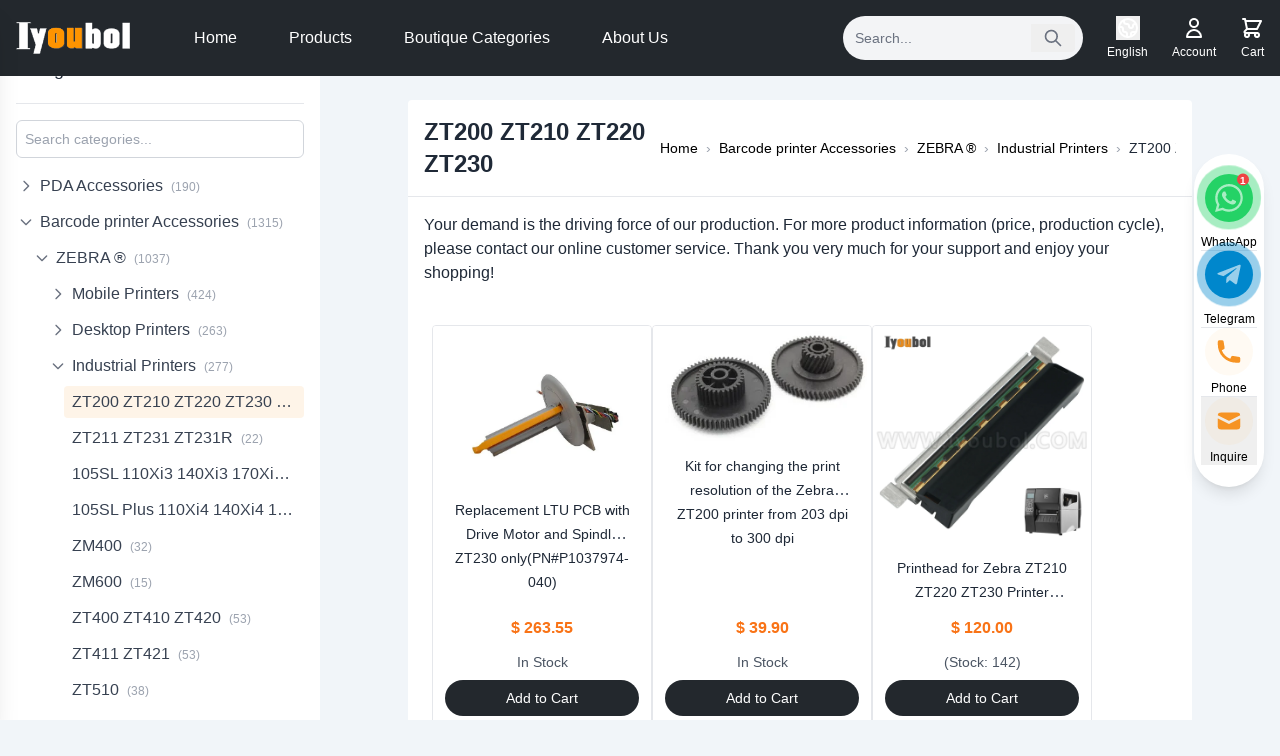

--- FILE ---
content_type: text/html; charset=UTF-8
request_url: https://www.iyoubol.com/product-category/barcode-printer-best-selling/printer/industrial-printers/zt200-zt210-zt220-zt230/
body_size: 44407
content:
<!DOCTYPE html>
<html lang="en">

<head>
    <meta charset="UTF-8">
    <meta name="viewport" content="width=device-width, initial-scale=1.0">
        <meta name='robots' content='index, follow, max-image-preview:large, max-snippet:-1, max-video-preview:-1' />

	<!-- This site is optimized with the Yoast SEO plugin v26.8 - https://yoast.com/product/yoast-seo-wordpress/ -->
	<title>ZT200 ZT210 ZT220 ZT230 - Iyoubol</title>
	<link rel="canonical" href="https://www.iyoubol.com/product-category/barcode-printer-best-selling/zebra-printer/industrial-printers/zt200-zt210-zt220-zt230/" />
	<meta property="og:locale" content="en_US" />
	<meta property="og:type" content="article" />
	<meta property="og:title" content="ZT200 ZT210 ZT220 ZT230 - Iyoubol" />
	<meta property="og:description" content="Your demand is the driving force of our production. For more product information (price, production cycle), please contact our online customer service. Thank you very much for your support and enjoy your shopping!" />
	<meta property="og:url" content="https://www.iyoubol.com/product-category/barcode-printer-best-selling/zebra-printer/industrial-printers/zt200-zt210-zt220-zt230/" />
	<meta property="og:site_name" content="Iyoubol" />
	<meta name="twitter:card" content="summary_large_image" />
	<script type="application/ld+json" class="yoast-schema-graph">{"@context":"https://schema.org","@graph":[{"@type":"CollectionPage","@id":"https://www.iyoubol.com/product-category/barcode-printer-best-selling/zebra-printer/industrial-printers/zt200-zt210-zt220-zt230/","url":"https://www.iyoubol.com/product-category/barcode-printer-best-selling/zebra-printer/industrial-printers/zt200-zt210-zt220-zt230/","name":"ZT200 ZT210 ZT220 ZT230 - Iyoubol","isPartOf":{"@id":"https://www.iyoubol.com/#website"},"primaryImageOfPage":{"@id":"https://www.iyoubol.com/product-category/barcode-printer-best-selling/zebra-printer/industrial-printers/zt200-zt210-zt220-zt230/#primaryimage"},"image":{"@id":"https://www.iyoubol.com/product-category/barcode-printer-best-selling/zebra-printer/industrial-printers/zt200-zt210-zt220-zt230/#primaryimage"},"thumbnailUrl":"https://www.iyoubol.com/wp-content/uploads/2025/11/BZZT230H6.jpg","breadcrumb":{"@id":"https://www.iyoubol.com/product-category/barcode-printer-best-selling/zebra-printer/industrial-printers/zt200-zt210-zt220-zt230/#breadcrumb"},"inLanguage":"en-US"},{"@type":"ImageObject","inLanguage":"en-US","@id":"https://www.iyoubol.com/product-category/barcode-printer-best-selling/zebra-printer/industrial-printers/zt200-zt210-zt220-zt230/#primaryimage","url":"https://www.iyoubol.com/wp-content/uploads/2025/11/BZZT230H6.jpg","contentUrl":"https://www.iyoubol.com/wp-content/uploads/2025/11/BZZT230H6.jpg","width":627,"height":461},{"@type":"BreadcrumbList","@id":"https://www.iyoubol.com/product-category/barcode-printer-best-selling/zebra-printer/industrial-printers/zt200-zt210-zt220-zt230/#breadcrumb","itemListElement":[{"@type":"ListItem","position":1,"name":"首页","item":"https://www.iyoubol.com/"},{"@type":"ListItem","position":2,"name":"Barcode printer Accessories","item":"https://www.iyoubol.com/product-category/barcode-printer-best-selling/"},{"@type":"ListItem","position":3,"name":"ZEBRA ®","item":"https://www.iyoubol.com/product-category/barcode-printer-best-selling/zebra-printer/"},{"@type":"ListItem","position":4,"name":"Industrial Printers","item":"https://www.iyoubol.com/product-category/barcode-printer-best-selling/zebra-printer/industrial-printers/"},{"@type":"ListItem","position":5,"name":"ZT200 ZT210 ZT220 ZT230"}]},{"@type":"WebSite","@id":"https://www.iyoubol.com/#website","url":"https://www.iyoubol.com/","name":"Iyoubol","description":"","publisher":{"@id":"https://www.iyoubol.com/#organization"},"potentialAction":[{"@type":"SearchAction","target":{"@type":"EntryPoint","urlTemplate":"https://www.iyoubol.com/?s={search_term_string}"},"query-input":{"@type":"PropertyValueSpecification","valueRequired":true,"valueName":"search_term_string"}}],"inLanguage":"en-US"},{"@type":"Organization","@id":"https://www.iyoubol.com/#organization","name":"Iyoubol","url":"https://www.iyoubol.com/","logo":{"@type":"ImageObject","inLanguage":"en-US","@id":"https://www.iyoubol.com/#/schema/logo/image/","url":"https://www.iyoubol.com/wp-content/uploads/2021/10/logo.png","contentUrl":"https://www.iyoubol.com/wp-content/uploads/2021/10/logo.png","width":200,"height":56,"caption":"Iyoubol"},"image":{"@id":"https://www.iyoubol.com/#/schema/logo/image/"}}]}</script>
	<!-- / Yoast SEO plugin. -->


<style id='wp-img-auto-sizes-contain-inline-css' type='text/css'>
img:is([sizes=auto i],[sizes^="auto," i]){contain-intrinsic-size:3000px 1500px}
/*# sourceURL=wp-img-auto-sizes-contain-inline-css */
</style>
<style id='classic-theme-styles-inline-css' type='text/css'>
/*! This file is auto-generated */
.wp-block-button__link{color:#fff;background-color:#32373c;border-radius:9999px;box-shadow:none;text-decoration:none;padding:calc(.667em + 2px) calc(1.333em + 2px);font-size:1.125em}.wp-block-file__button{background:#32373c;color:#fff;text-decoration:none}
/*# sourceURL=/wp-includes/css/classic-themes.min.css */
</style>
<link rel='stylesheet' id='woocommerce-general-css' href='https://www.iyoubol.com/wp-content/plugins/woocommerce/assets/css/woocommerce.css?ver=10.4.3' type='text/css' media='all' />
<link rel='stylesheet' id='woocommerce-layout-css' href='https://www.iyoubol.com/wp-content/plugins/woocommerce/assets/css/woocommerce-layout.css?ver=10.4.3' type='text/css' media='all' />
<style id='woocommerce-inline-inline-css' type='text/css'>
.woocommerce form .form-row .required { visibility: visible; }
/*# sourceURL=woocommerce-inline-inline-css */
</style>
<link rel='stylesheet' id='gateway-css' href='https://www.iyoubol.com/wp-content/plugins/woocommerce-paypal-payments/modules/ppcp-button/assets/css/gateway.css?ver=3.3.2' type='text/css' media='all' />
<link rel='stylesheet' id='wpcn-tailwind-css' href='https://www.iyoubol.com/wp-content/themes/wpcn/dist/css/style.css?ver=1.0.0' type='text/css' media='all' />
<script type="text/javascript" src="https://www.iyoubol.com/wp-includes/js/jquery/jquery.min.js?ver=3.7.1" id="jquery-core-js"></script>
<script type="text/javascript" src="https://www.iyoubol.com/wp-content/plugins/woocommerce/assets/js/jquery-blockui/jquery.blockUI.min.js?ver=2.7.0-wc.10.4.3" id="wc-jquery-blockui-js" defer="defer" data-wp-strategy="defer"></script>
<script type="text/javascript" id="wc-add-to-cart-js-extra">
/* <![CDATA[ */
var wc_add_to_cart_params = {"ajax_url":"/wp-admin/admin-ajax.php","wc_ajax_url":"/?wc-ajax=%%endpoint%%","i18n_view_cart":"View cart","cart_url":"https://www.iyoubol.com/cart/","is_cart":"","cart_redirect_after_add":"no"};
//# sourceURL=wc-add-to-cart-js-extra
/* ]]> */
</script>
<script type="text/javascript" src="https://www.iyoubol.com/wp-content/plugins/woocommerce/assets/js/frontend/add-to-cart.min.js?ver=10.4.3" id="wc-add-to-cart-js" defer="defer" data-wp-strategy="defer"></script>
<script type="text/javascript" src="https://www.iyoubol.com/wp-content/plugins/woocommerce/assets/js/js-cookie/js.cookie.min.js?ver=2.1.4-wc.10.4.3" id="wc-js-cookie-js" defer="defer" data-wp-strategy="defer"></script>
<script type="text/javascript" id="woocommerce-js-extra">
/* <![CDATA[ */
var woocommerce_params = {"ajax_url":"/wp-admin/admin-ajax.php","wc_ajax_url":"/?wc-ajax=%%endpoint%%","i18n_password_show":"Show password","i18n_password_hide":"Hide password"};
//# sourceURL=woocommerce-js-extra
/* ]]> */
</script>
<script type="text/javascript" src="https://www.iyoubol.com/wp-content/plugins/woocommerce/assets/js/frontend/woocommerce.min.js?ver=10.4.3" id="woocommerce-js" defer="defer" data-wp-strategy="defer"></script>
<script type="text/javascript" id="wc-cart-fragments-js-extra">
/* <![CDATA[ */
var wc_cart_fragments_params = {"ajax_url":"/wp-admin/admin-ajax.php","wc_ajax_url":"/?wc-ajax=%%endpoint%%","cart_hash_key":"wc_cart_hash_e1661763e3dcac27485f4f1400118c24","fragment_name":"wc_fragments_e1661763e3dcac27485f4f1400118c24","request_timeout":"5000"};
//# sourceURL=wc-cart-fragments-js-extra
/* ]]> */
</script>
<script type="text/javascript" src="https://www.iyoubol.com/wp-content/plugins/woocommerce/assets/js/frontend/cart-fragments.min.js?ver=10.4.3" id="wc-cart-fragments-js" defer="defer" data-wp-strategy="defer"></script>
<link rel="https://api.w.org/" href="https://www.iyoubol.com/wp-json/" /><link rel="alternate" title="JSON" type="application/json" href="https://www.iyoubol.com/wp-json/wp/v2/product_cat/756" /><link rel="EditURI" type="application/rsd+xml" title="RSD" href="https://www.iyoubol.com/xmlrpc.php?rsd" />
<meta name="generator" content="WordPress 6.9" />
<meta name="generator" content="WooCommerce 10.4.3" />
<style>
.h-captcha{position:relative;display:block;margin-bottom:2rem;padding:0;clear:both}.h-captcha[data-size="normal"]{width:303px;height:78px}.h-captcha[data-size="compact"]{width:164px;height:144px}.h-captcha[data-size="invisible"]{display:none}.h-captcha iframe{z-index:1}.h-captcha::before{content:"";display:block;position:absolute;top:0;left:0;background:url(https://www.iyoubol.com/wp-content/plugins/hcaptcha-for-forms-and-more/assets/images/hcaptcha-div-logo.svg) no-repeat;border:1px solid #fff0;border-radius:4px;box-sizing:border-box}.h-captcha::after{content:"If you see this message, hCaptcha failed to load due to site errors.";font:13px/1.35 system-ui,-apple-system,Segoe UI,Roboto,Arial,sans-serif;display:block;position:absolute;top:0;left:0;box-sizing:border-box;color:red;opacity:0}.h-captcha:not(:has(iframe))::after{animation:hcap-msg-fade-in .3s ease forwards;animation-delay:2s}.h-captcha:has(iframe)::after{animation:none;opacity:0}@keyframes hcap-msg-fade-in{to{opacity:1}}.h-captcha[data-size="normal"]::before{width:300px;height:74px;background-position:94% 28%}.h-captcha[data-size="normal"]::after{padding:19px 75px 16px 10px}.h-captcha[data-size="compact"]::before{width:156px;height:136px;background-position:50% 79%}.h-captcha[data-size="compact"]::after{padding:10px 10px 16px 10px}.h-captcha[data-theme="light"]::before,body.is-light-theme .h-captcha[data-theme="auto"]::before,.h-captcha[data-theme="auto"]::before{background-color:#fafafa;border:1px solid #e0e0e0}.h-captcha[data-theme="dark"]::before,body.is-dark-theme .h-captcha[data-theme="auto"]::before,html.wp-dark-mode-active .h-captcha[data-theme="auto"]::before,html.drdt-dark-mode .h-captcha[data-theme="auto"]::before{background-image:url(https://www.iyoubol.com/wp-content/plugins/hcaptcha-for-forms-and-more/assets/images/hcaptcha-div-logo-white.svg);background-repeat:no-repeat;background-color:#333;border:1px solid #f5f5f5}@media (prefers-color-scheme:dark){.h-captcha[data-theme="auto"]::before{background-image:url(https://www.iyoubol.com/wp-content/plugins/hcaptcha-for-forms-and-more/assets/images/hcaptcha-div-logo-white.svg);background-repeat:no-repeat;background-color:#333;border:1px solid #f5f5f5}}.h-captcha[data-theme="custom"]::before{background-color:initial}.h-captcha[data-size="invisible"]::before,.h-captcha[data-size="invisible"]::after{display:none}.h-captcha iframe{position:relative}div[style*="z-index: 2147483647"] div[style*="border-width: 11px"][style*="position: absolute"][style*="pointer-events: none"]{border-style:none}
</style>
	<noscript><style>.woocommerce-product-gallery{ opacity: 1 !important; }</style></noscript>
	<style>
.woocommerce-form-login .h-captcha{margin-top:2rem}
</style>
<style>
.woocommerce-ResetPassword .h-captcha{margin-top:.5rem}
</style>
<style>
.woocommerce-form-register .h-captcha{margin-top:2rem}
</style>
<link rel="icon" href="https://www.iyoubol.com/wp-content/uploads/2021/10/logo.png" sizes="32x32" />
<link rel="icon" href="https://www.iyoubol.com/wp-content/uploads/2021/10/logo.png" sizes="192x192" />
<link rel="apple-touch-icon" href="https://www.iyoubol.com/wp-content/uploads/2021/10/logo.png" />
<meta name="msapplication-TileImage" content="https://www.iyoubol.com/wp-content/uploads/2021/10/logo.png" />


        
<style>
    .side,
    .content {
        min-height: calc(100vh - 68px);
    }

    body.admin-bar .side,
    body.admin-bar .content {
        min-height: calc(100vh - 68px - 32px);
    }

    /* Sidebar style optimization */
    #sidebar {
        scrollbar-width: thin;
        scrollbar-color: rgba(156, 163, 175, 0.5) transparent;
        transition: height 0.3s ease-out, top 0.2s ease-out;
        overflow-y: auto !important;
        -webkit-overflow-scrolling: touch;
        /* Support smooth scrolling on iOS devices */
        height: calc(100vh - 68px);
        /* Ensure correct height in initial state */
    }

    body.admin-bar #sidebar {
        height: calc(100vh - 68px - 32px);
        /* Admin bar height adjustment */
    }

    #sidebar.sidebar-fixed {
        box-shadow: 0 4px 6px -1px rgba(0, 0, 0, 0.1), 0 2px 4px -1px rgba(0, 0, 0, 0.06);
        height: 100vh;
        overflow-y: auto;
    }

    #sidebar::-webkit-scrollbar {
        width: 6px;
    }

    #sidebar::-webkit-scrollbar-track {
        background: transparent;
    }

    #sidebar::-webkit-scrollbar-thumb {
        background-color: rgba(156, 163, 175, 0.5);
        border-radius: 3px;
    }

    .category-toggle .toggle-icon {
        transition: transform 0.2s ease-in-out;
    }

    .category-toggle.open .toggle-icon {
        transform: rotate(90deg);
    }

    /* Ensure mobile sidebar is within safe area */
    @media (max-width: 1023px) {
        #sidebar {
            padding-top: env(safe-area-inset-top, 20px);
            padding-bottom: env(safe-area-inset-bottom, 20px);
            height: 100vh;
            overflow-y: auto;
        }

        #sidebar .sidebar-content {
            padding-bottom: 120px;
            /* Ensure bottom content is visible */
        }
    }

    /* Ensure content area displays correctly */
    .content {
        min-height: 80vh;
    }
</style>

        <!-- Default script files -->
    
    <link rel='stylesheet' id='wc-blocks-style-css' href='https://www.iyoubol.com/wp-content/plugins/woocommerce/assets/client/blocks/wc-blocks.css?ver=wc-10.4.3' type='text/css' media='all' />
<style id='global-styles-inline-css' type='text/css'>
:root{--wp--preset--aspect-ratio--square: 1;--wp--preset--aspect-ratio--4-3: 4/3;--wp--preset--aspect-ratio--3-4: 3/4;--wp--preset--aspect-ratio--3-2: 3/2;--wp--preset--aspect-ratio--2-3: 2/3;--wp--preset--aspect-ratio--16-9: 16/9;--wp--preset--aspect-ratio--9-16: 9/16;--wp--preset--color--black: #000000;--wp--preset--color--cyan-bluish-gray: #abb8c3;--wp--preset--color--white: #ffffff;--wp--preset--color--pale-pink: #f78da7;--wp--preset--color--vivid-red: #cf2e2e;--wp--preset--color--luminous-vivid-orange: #ff6900;--wp--preset--color--luminous-vivid-amber: #fcb900;--wp--preset--color--light-green-cyan: #7bdcb5;--wp--preset--color--vivid-green-cyan: #00d084;--wp--preset--color--pale-cyan-blue: #8ed1fc;--wp--preset--color--vivid-cyan-blue: #0693e3;--wp--preset--color--vivid-purple: #9b51e0;--wp--preset--gradient--vivid-cyan-blue-to-vivid-purple: linear-gradient(135deg,rgb(6,147,227) 0%,rgb(155,81,224) 100%);--wp--preset--gradient--light-green-cyan-to-vivid-green-cyan: linear-gradient(135deg,rgb(122,220,180) 0%,rgb(0,208,130) 100%);--wp--preset--gradient--luminous-vivid-amber-to-luminous-vivid-orange: linear-gradient(135deg,rgb(252,185,0) 0%,rgb(255,105,0) 100%);--wp--preset--gradient--luminous-vivid-orange-to-vivid-red: linear-gradient(135deg,rgb(255,105,0) 0%,rgb(207,46,46) 100%);--wp--preset--gradient--very-light-gray-to-cyan-bluish-gray: linear-gradient(135deg,rgb(238,238,238) 0%,rgb(169,184,195) 100%);--wp--preset--gradient--cool-to-warm-spectrum: linear-gradient(135deg,rgb(74,234,220) 0%,rgb(151,120,209) 20%,rgb(207,42,186) 40%,rgb(238,44,130) 60%,rgb(251,105,98) 80%,rgb(254,248,76) 100%);--wp--preset--gradient--blush-light-purple: linear-gradient(135deg,rgb(255,206,236) 0%,rgb(152,150,240) 100%);--wp--preset--gradient--blush-bordeaux: linear-gradient(135deg,rgb(254,205,165) 0%,rgb(254,45,45) 50%,rgb(107,0,62) 100%);--wp--preset--gradient--luminous-dusk: linear-gradient(135deg,rgb(255,203,112) 0%,rgb(199,81,192) 50%,rgb(65,88,208) 100%);--wp--preset--gradient--pale-ocean: linear-gradient(135deg,rgb(255,245,203) 0%,rgb(182,227,212) 50%,rgb(51,167,181) 100%);--wp--preset--gradient--electric-grass: linear-gradient(135deg,rgb(202,248,128) 0%,rgb(113,206,126) 100%);--wp--preset--gradient--midnight: linear-gradient(135deg,rgb(2,3,129) 0%,rgb(40,116,252) 100%);--wp--preset--font-size--small: 13px;--wp--preset--font-size--medium: 20px;--wp--preset--font-size--large: 36px;--wp--preset--font-size--x-large: 42px;--wp--preset--spacing--20: 0.44rem;--wp--preset--spacing--30: 0.67rem;--wp--preset--spacing--40: 1rem;--wp--preset--spacing--50: 1.5rem;--wp--preset--spacing--60: 2.25rem;--wp--preset--spacing--70: 3.38rem;--wp--preset--spacing--80: 5.06rem;--wp--preset--shadow--natural: 6px 6px 9px rgba(0, 0, 0, 0.2);--wp--preset--shadow--deep: 12px 12px 50px rgba(0, 0, 0, 0.4);--wp--preset--shadow--sharp: 6px 6px 0px rgba(0, 0, 0, 0.2);--wp--preset--shadow--outlined: 6px 6px 0px -3px rgb(255, 255, 255), 6px 6px rgb(0, 0, 0);--wp--preset--shadow--crisp: 6px 6px 0px rgb(0, 0, 0);}:where(.is-layout-flex){gap: 0.5em;}:where(.is-layout-grid){gap: 0.5em;}body .is-layout-flex{display: flex;}.is-layout-flex{flex-wrap: wrap;align-items: center;}.is-layout-flex > :is(*, div){margin: 0;}body .is-layout-grid{display: grid;}.is-layout-grid > :is(*, div){margin: 0;}:where(.wp-block-columns.is-layout-flex){gap: 2em;}:where(.wp-block-columns.is-layout-grid){gap: 2em;}:where(.wp-block-post-template.is-layout-flex){gap: 1.25em;}:where(.wp-block-post-template.is-layout-grid){gap: 1.25em;}.has-black-color{color: var(--wp--preset--color--black) !important;}.has-cyan-bluish-gray-color{color: var(--wp--preset--color--cyan-bluish-gray) !important;}.has-white-color{color: var(--wp--preset--color--white) !important;}.has-pale-pink-color{color: var(--wp--preset--color--pale-pink) !important;}.has-vivid-red-color{color: var(--wp--preset--color--vivid-red) !important;}.has-luminous-vivid-orange-color{color: var(--wp--preset--color--luminous-vivid-orange) !important;}.has-luminous-vivid-amber-color{color: var(--wp--preset--color--luminous-vivid-amber) !important;}.has-light-green-cyan-color{color: var(--wp--preset--color--light-green-cyan) !important;}.has-vivid-green-cyan-color{color: var(--wp--preset--color--vivid-green-cyan) !important;}.has-pale-cyan-blue-color{color: var(--wp--preset--color--pale-cyan-blue) !important;}.has-vivid-cyan-blue-color{color: var(--wp--preset--color--vivid-cyan-blue) !important;}.has-vivid-purple-color{color: var(--wp--preset--color--vivid-purple) !important;}.has-black-background-color{background-color: var(--wp--preset--color--black) !important;}.has-cyan-bluish-gray-background-color{background-color: var(--wp--preset--color--cyan-bluish-gray) !important;}.has-white-background-color{background-color: var(--wp--preset--color--white) !important;}.has-pale-pink-background-color{background-color: var(--wp--preset--color--pale-pink) !important;}.has-vivid-red-background-color{background-color: var(--wp--preset--color--vivid-red) !important;}.has-luminous-vivid-orange-background-color{background-color: var(--wp--preset--color--luminous-vivid-orange) !important;}.has-luminous-vivid-amber-background-color{background-color: var(--wp--preset--color--luminous-vivid-amber) !important;}.has-light-green-cyan-background-color{background-color: var(--wp--preset--color--light-green-cyan) !important;}.has-vivid-green-cyan-background-color{background-color: var(--wp--preset--color--vivid-green-cyan) !important;}.has-pale-cyan-blue-background-color{background-color: var(--wp--preset--color--pale-cyan-blue) !important;}.has-vivid-cyan-blue-background-color{background-color: var(--wp--preset--color--vivid-cyan-blue) !important;}.has-vivid-purple-background-color{background-color: var(--wp--preset--color--vivid-purple) !important;}.has-black-border-color{border-color: var(--wp--preset--color--black) !important;}.has-cyan-bluish-gray-border-color{border-color: var(--wp--preset--color--cyan-bluish-gray) !important;}.has-white-border-color{border-color: var(--wp--preset--color--white) !important;}.has-pale-pink-border-color{border-color: var(--wp--preset--color--pale-pink) !important;}.has-vivid-red-border-color{border-color: var(--wp--preset--color--vivid-red) !important;}.has-luminous-vivid-orange-border-color{border-color: var(--wp--preset--color--luminous-vivid-orange) !important;}.has-luminous-vivid-amber-border-color{border-color: var(--wp--preset--color--luminous-vivid-amber) !important;}.has-light-green-cyan-border-color{border-color: var(--wp--preset--color--light-green-cyan) !important;}.has-vivid-green-cyan-border-color{border-color: var(--wp--preset--color--vivid-green-cyan) !important;}.has-pale-cyan-blue-border-color{border-color: var(--wp--preset--color--pale-cyan-blue) !important;}.has-vivid-cyan-blue-border-color{border-color: var(--wp--preset--color--vivid-cyan-blue) !important;}.has-vivid-purple-border-color{border-color: var(--wp--preset--color--vivid-purple) !important;}.has-vivid-cyan-blue-to-vivid-purple-gradient-background{background: var(--wp--preset--gradient--vivid-cyan-blue-to-vivid-purple) !important;}.has-light-green-cyan-to-vivid-green-cyan-gradient-background{background: var(--wp--preset--gradient--light-green-cyan-to-vivid-green-cyan) !important;}.has-luminous-vivid-amber-to-luminous-vivid-orange-gradient-background{background: var(--wp--preset--gradient--luminous-vivid-amber-to-luminous-vivid-orange) !important;}.has-luminous-vivid-orange-to-vivid-red-gradient-background{background: var(--wp--preset--gradient--luminous-vivid-orange-to-vivid-red) !important;}.has-very-light-gray-to-cyan-bluish-gray-gradient-background{background: var(--wp--preset--gradient--very-light-gray-to-cyan-bluish-gray) !important;}.has-cool-to-warm-spectrum-gradient-background{background: var(--wp--preset--gradient--cool-to-warm-spectrum) !important;}.has-blush-light-purple-gradient-background{background: var(--wp--preset--gradient--blush-light-purple) !important;}.has-blush-bordeaux-gradient-background{background: var(--wp--preset--gradient--blush-bordeaux) !important;}.has-luminous-dusk-gradient-background{background: var(--wp--preset--gradient--luminous-dusk) !important;}.has-pale-ocean-gradient-background{background: var(--wp--preset--gradient--pale-ocean) !important;}.has-electric-grass-gradient-background{background: var(--wp--preset--gradient--electric-grass) !important;}.has-midnight-gradient-background{background: var(--wp--preset--gradient--midnight) !important;}.has-small-font-size{font-size: var(--wp--preset--font-size--small) !important;}.has-medium-font-size{font-size: var(--wp--preset--font-size--medium) !important;}.has-large-font-size{font-size: var(--wp--preset--font-size--large) !important;}.has-x-large-font-size{font-size: var(--wp--preset--font-size--x-large) !important;}
/*# sourceURL=global-styles-inline-css */
</style>
</head>

<body class="archive tax-product_cat term-zt200-zt210-zt220-zt230 term-756 wp-custom-logo wp-theme-wpcn theme-wpcn woocommerce woocommerce-page woocommerce-no-js w-full">

    <header id="wpcn-header" class="w-full">
                <!-- Default header content -->
<div class="bg-secondary text-white w-full">
    <div class="mx-auto px-4 py-4">
        <div class="flex items-center justify-between">
            <!-- Logo area -->
            <div class="logo mr-10">
                                <a href="https://www.iyoubol.com" class="flex items-center">
                    <img src="https://www.iyoubol.com/wp-content/themes/wpcn/assets/images/logo-2.png" alt="Iyoubol" class="h-6 lg:h-8 w-auto max-w-auto">
                </a>
                            </div>

            <!-- Navigation menu -->
            <nav class="hidden md:flex items-center space-x-1 flex-1">
                                                                <a href="https://www.iyoubol.com/" class=" text-base text-white px-6 py-2 rounded-full transition-all duration-300 ease-in-out hover:text-white hover:bg-accent">Home</a>
                                <a href="https://www.iyoubol.com/product-category/pda-best-selling-boutique/" class=" text-base text-white px-6 py-2 rounded-full transition-all duration-300 ease-in-out hover:text-white hover:bg-accent">Products</a>
                                <a href="https://www.iyoubol.com/product-category/boutique-categories/" class=" text-base text-white px-6 py-2 rounded-full transition-all duration-300 ease-in-out hover:text-white hover:bg-accent">Boutique Categories</a>
                                <a href="https://www.iyoubol.com/about-us/" class=" text-base text-white px-6 py-2 rounded-full transition-all duration-300 ease-in-out hover:text-white hover:bg-accent">About Us</a>
                                                            </nav>

            <!-- Desktop functionality area -->
            <div class="hidden md:flex items-center space-x-6">
                <!-- Search bar -->
                <div class="header-search">
                    <form action="/" method="get" class="flex items-center relative">
                        <input type="text" name="s" value="" placeholder="Search..." class="px-3 py-3 min-w-60">
                        <button type="submit" class="bg-none px-3 py-1 rounded-r absolute right-2 lg:hover:bg-transparent">
                            <svg xmlns="http://www.w3.org/2000/svg" class="h-5 w-5 text-gray-500 hover:text-gray-800" fill="none" viewBox="0 0 24 24" stroke="currentColor">
                                <path stroke-linecap="round" stroke-linejoin="round" stroke-width="2" d="M21 21l-6-6m2-5a7 7 0 11-14 0 7 7 0 0114 0z" />
                            </svg>
                        </button>
                    </form>
                </div>

                <!-- Language switcher -->
                <div class="language-switcher-container">
                    <div x-data="{ 
    open: false,
    init() {
        let that = this;
        document.addEventListener('click', function(event) {
            // 如果点击的不是当前元素或其子元素，则关闭下拉菜单
            if (that.open && !event.target.closest('.language-switcher')) {
                that.open = false;
            }
        });
    }
}" class="language-switcher relative">
    <div class="flex flex-col items-center">
        <button type="button" @click.stop="open = !open" class="text-white hover:text-accent transition-colors cursor-pointer">
            <!-- 地图图标放在上方 -->
            <svg xmlns="http://www.w3.org/2000/svg" class="h-6 w-6" fill="none" viewBox="0 0 24 24" stroke="currentColor">
                <path stroke-linecap="round" stroke-linejoin="round" stroke-width="2" d="M3.055 11H5a2 2 0 012 2v1a2 2 0 002 2 2 2 0 012 2v2.945M8 3.935V5.5A2.5 2.5 0 0010.5 8h.5a2 2 0 012 2 2 2 0 104 0 2 2 0 012-2h1.064M15 20.488V18a2 2 0 012-2h3.064M21 12a9 9 0 11-18 0 9 9 0 0118 0z" />
            </svg>
        </button>
        <span @click.stop="open = !open" class="text-xs mt-1 text-white cursor-pointer">English</span>

        <div x-show="open" x-cloak class="language-dropdown absolute mt-16 bg-white rounded-md shadow-lg py-1 z-50">
                        <a href="?lang=en" class="block px-4 py-2 text-sm text-gray-700 hover:bg-gray-100 font-medium">
                English
            </a>
                        <a href="?lang=es" class="block px-4 py-2 text-sm text-gray-700 hover:bg-gray-100 ">
                Español
            </a>
                        <a href="?lang=ru" class="block px-4 py-2 text-sm text-gray-700 hover:bg-gray-100 ">
                Русский
            </a>
                    </div>
    </div>
</div>

<!-- 确保Alpine.js只加载一次，使用全局变量标记 -->
<script>
    if (typeof window.alpineJsLoaded === 'undefined') {
        document.addEventListener('DOMContentLoaded', function () {
            if (typeof window.alpineJsLoaded === 'undefined') {
                var script = document.createElement('script');
                script.src = "https://www.iyoubol.com/wp-content/themes/wpcn/dist/js/alpine.min.js";
                script.defer = true;
                script.onload = function () {
                    window.alpineJsLoaded = true;
                };
                document.head.appendChild(script);
            }
        });
    }
</script>

<style>
    /* 隐藏未初始化的Alpine组件 */
    [x-cloak] {
        display: none !important;
    }
</style>                </div>

                <!-- User center -->
                <div class="user-center">
                    <a href="/my-account" class="flex flex-col items-center text-white hover:text-accent transition-colors">
                        <svg xmlns="http://www.w3.org/2000/svg" class="h-6 w-6" fill="none" viewBox="0 0 24 24" stroke="currentColor">
                            <path stroke-linecap="round" stroke-linejoin="round" stroke-width="2" d="M16 7a4 4 0 11-8 0 4 4 0 018 0zM12 14a7 7 0 00-7 7h14a7 7 0 00-7-7z" />
                        </svg>
                        <span class="text-xs mt-1">Account</span>
                    </a>
                </div>

                <!-- Shopping cart -->
                <div class="shopping-cart">
                    <a href="/cart" class="flex flex-col items-center text-white hover:text-accent transition-colors">
                        <svg xmlns="http://www.w3.org/2000/svg" class="h-6 w-6" fill="none" viewBox="0 0 24 24" stroke="currentColor">
                            <path stroke-linecap="round" stroke-linejoin="round" stroke-width="2" d="M3 3h2l.4 2M7 13h10l4-8H5.4M7 13L5.4 5M7 13l-2.293 2.293c-.63.63-.184 1.707.707 1.707H17m0 0a2 2 0 100 4 2 2 0 000-4zm-8 2a2 2 0 11-4 0 2 2 0 014 0z" />
                        </svg>
                        <span class="text-xs mt-1">Cart</span>
                    </a>
                </div>

            </div>

            <!-- Mobile menu button -->
            <div class="md:hidden">
                <div class="flex items-center gap-3">
                    <!-- Search bar -->
                    <div class="header-search">
                        <form action="/" method="get" class="flex items-center relative">
                            <input type="text" name="s" value="" placeholder="Search..." class="px-3 py-1">
                            <button type="submit" class="bg-none px-1 py-2 rounded-r absolute right-2 lg:hover:bg-transparent">
                                <svg xmlns="http://www.w3.org/2000/svg" class="h-5 w-5 text-gray-800" fill="none" viewBox="0 0 24 24" stroke="currentColor">
                                    <path stroke-linecap="round" stroke-linejoin="round" stroke-width="2" d="M21 21l-6-6m2-5a7 7 0 11-14 0 7 7 0 0114 0z" />
                                </svg>
                            </button>
                        </form>
                    </div>

                    <button type="button" id="mobile-menu-button" class="mobile-menu-button">
                        <svg xmlns="http://www.w3.org/2000/svg" class="h-6 w-6" fill="none" viewBox="0 0 24 24" stroke="currentColor">
                            <path stroke-linecap="round" stroke-linejoin="round" stroke-width="2" d="M4 6h16M4 12h16M4 18h16" />
                        </svg>
                    </button>
                </div>
            </div>

        </div>
    </div>
</div>

<!-- Mobile drawer background overlay -->
<div id="mobile-drawer-overlay" class="fixed inset-0 bg-gray-900 bg-opacity-50 z-40 hidden transition-opacity duration-300 ease-in-out opacity-0">
</div>

<!-- Mobile drawer menu -->
<div id="mobile-drawer" class="fixed top-0 bottom-0 left-0 w-4/5 bg-white text-gray-800 shadow-xl z-50 transform -translate-x-full transition-transform duration-300 ease-in-out overflow-y-auto">
    <div class="p-4 border-b border-gray-200 flex justify-between items-center bg-[#304156] text-white">
        <div class="logo">
            <a href="https://www.iyoubol.com" class="flex items-center">
                <img src="https://www.iyoubol.com/wp-content/themes/wpcn/assets/images/logo2.png" alt="Iyoubol" class="h-8 w-auto">
            </a>
        </div>
        <button id="close-drawer" class="text-white hover:text-accent">
            <svg xmlns="http://www.w3.org/2000/svg" class="h-6 w-6" fill="none" viewBox="0 0 24 24" stroke="currentColor">
                <path stroke-linecap="round" stroke-linejoin="round" stroke-width="2" d="M6 18L18 6M6 6l12 12" />
            </svg>
        </button>
    </div>

    <!-- Mobile functionality area -->
    <div class="px-4 pt-4 pb-2 border-b border-gray-200">
        <!-- Functions area -->
        <div class="flex justify-around items-center py-2">
            <!-- User center -->
            <a href="/my-account" class="flex flex-col items-center text-gray-700 hover:text-primary transition-colors">
                <svg xmlns="http://www.w3.org/2000/svg" class="h-6 w-6" fill="none" viewBox="0 0 24 24" stroke="currentColor">
                    <path stroke-linecap="round" stroke-linejoin="round" stroke-width="2" d="M16 7a4 4 0 11-8 0 4 4 0 018 0zM12 14a7 7 0 00-7 7h14a7 7 0 00-7-7z" />
                </svg>
                <span class="text-xs mt-1">Account</span>
            </a>

            <!-- Shopping cart -->
            <a href="/cart" class="flex flex-col items-center text-gray-700 hover:text-primary transition-colors">
                <svg xmlns="http://www.w3.org/2000/svg" class="h-6 w-6" fill="none" viewBox="0 0 24 24" stroke="currentColor">
                    <path stroke-linecap="round" stroke-linejoin="round" stroke-width="2" d="M3 3h2l.4 2M7 13h10l4-8H5.4M7 13L5.4 5M7 13l-2.293 2.293c-.63.63-.184 1.707.707 1.707H17m0 0a2 2 0 100 4 2 2 0 000-4zm-8 2a2 2 0 11-4 0 2 2 0 014 0z" />
                </svg>
                <span class="text-xs mt-1">Cart</span>
            </a>

            <!-- Language switcher -->
            <div class="language-switcher-container">
                <div x-data="{ 
    open: false,
    init() {
        let that = this;
        document.addEventListener('click', function(event) {
            // 如果点击的不是当前元素或其子元素，则关闭下拉菜单
            if (that.open && !event.target.closest('.language-switcher')) {
                that.open = false;
            }
        });
    }
}" class="language-switcher relative">
    <div class="flex flex-col items-center">
        <button type="button" @click.stop="open = !open" class="text-gray-700 hover:text-primary transition-colors cursor-pointer">
            <!-- 地图图标放在上方 -->
            <svg xmlns="http://www.w3.org/2000/svg" class="h-6 w-6" fill="none" viewBox="0 0 24 24" stroke="currentColor">
                <path stroke-linecap="round" stroke-linejoin="round" stroke-width="2" d="M3.055 11H5a2 2 0 012 2v1a2 2 0 002 2 2 2 0 012 2v2.945M8 3.935V5.5A2.5 2.5 0 0010.5 8h.5a2 2 0 012 2 2 2 0 104 0 2 2 0 012-2h1.064M15 20.488V18a2 2 0 012-2h3.064M21 12a9 9 0 11-18 0 9 9 0 0118 0z" />
            </svg>
        </button>
        <span @click.stop="open = !open" class="text-xs mt-1 text-gray-700 cursor-pointer">English</span>

        <div x-show="open" x-cloak class="language-dropdown absolute mt-16 bg-white rounded-md shadow-lg py-1 z-50">
                        <a href="?lang=en" class="block px-4 py-2 text-sm text-gray-700 hover:bg-gray-100 font-medium">
                English
            </a>
                        <a href="?lang=es" class="block px-4 py-2 text-sm text-gray-700 hover:bg-gray-100 ">
                Español
            </a>
                        <a href="?lang=ru" class="block px-4 py-2 text-sm text-gray-700 hover:bg-gray-100 ">
                Русский
            </a>
                    </div>
    </div>
</div>

<!-- 确保Alpine.js只加载一次，使用全局变量标记 -->
<script>
    if (typeof window.alpineJsLoaded === 'undefined') {
        document.addEventListener('DOMContentLoaded', function () {
            if (typeof window.alpineJsLoaded === 'undefined') {
                var script = document.createElement('script');
                script.src = "https://www.iyoubol.com/wp-content/themes/wpcn/dist/js/alpine.min.js";
                script.defer = true;
                script.onload = function () {
                    window.alpineJsLoaded = true;
                };
                document.head.appendChild(script);
            }
        });
    }
</script>

<style>
    /* 隐藏未初始化的Alpine组件 */
    [x-cloak] {
        display: none !important;
    }
</style>            </div>
        </div>
    </div>

    <!-- Navigation menu -->
    <nav class="py-2">
                <ul>
                        <li class="border-b border-gray-100">
                <a href="https://www.iyoubol.com/" class="block px-4 py-3 text-gray-700 hover:bg-gray-50 transition-colors">
                    Home
                </a>
            </li>
                        <li class="border-b border-gray-100">
                <a href="https://www.iyoubol.com/product-category/pda-best-selling-boutique/" class="block px-4 py-3 text-gray-700 hover:bg-gray-50 transition-colors">
                    Products
                </a>
            </li>
                        <li class="border-b border-gray-100">
                <a href="https://www.iyoubol.com/product-category/boutique-categories/" class="block px-4 py-3 text-gray-700 hover:bg-gray-50 transition-colors">
                    Boutique Categories
                </a>
            </li>
                        <li class="border-b border-gray-100">
                <a href="https://www.iyoubol.com/about-us/" class="block px-4 py-3 text-gray-700 hover:bg-gray-50 transition-colors">
                    About Us
                </a>
            </li>
                    </ul>
            </nav>
</div>

<style>
    /* Add animation effects for drawer menu */
    .mobile-drawer-active {
        transform: translateX(0) !important;
    }

    .overlay-active {
        opacity: 1 !important;
    }

    #mobile-drawer .logo img {
        height: 32px !important;
    }

    body.woocommerce .logo img,
    body.woocommerce-page .logo img {
        max-height: 2rem;
    }
</style>

<script>
    // Mobile drawer menu functionality
    document.addEventListener('DOMContentLoaded', function () {
        const mobileMenuButton = document.getElementById('mobile-menu-button');
        const closeDrawerButton = document.getElementById('close-drawer');
        const mobileDrawer = document.getElementById('mobile-drawer');
        const mobileDrawerOverlay = document.getElementById('mobile-drawer-overlay');

        if (mobileMenuButton && mobileDrawer && closeDrawerButton && mobileDrawerOverlay) {
            // Open drawer menu
            mobileMenuButton.addEventListener('click', function () {
                // Show overlay first
                mobileDrawerOverlay.classList.remove('hidden');
                // Wait a moment to ensure transition takes effect
                setTimeout(() => {
                    mobileDrawerOverlay.classList.add('overlay-active');
                    mobileDrawer.classList.add('mobile-drawer-active');
                }, 10);
                document.body.style.overflow = 'hidden'; // Prevent background scrolling
            });

            // Close drawer menu function
            const closeDrawer = function () {
                mobileDrawer.classList.remove('mobile-drawer-active');
                mobileDrawerOverlay.classList.remove('overlay-active');

                // Wait for animation to complete before hiding elements
                setTimeout(() => {
                    mobileDrawerOverlay.classList.add('hidden');
                    document.body.style.overflow = '';
                }, 300);
            };

            // Click close button
            closeDrawerButton.addEventListener('click', closeDrawer);

            // Click overlay to close
            mobileDrawerOverlay.addEventListener('click', closeDrawer);
        }
    });
</script>            </header>

    <main id="wpcn-content" class="w-full bg-slate-100">
        <div class="flex relative">

    <!-- Sidebar -->
    <div id="sidebar" class="side w-[320px] pt-[8px] flex-shrink-0 px-[16px] bg-white fixed top-0 left-0 lg:relative z-40 transition-transform duration-300 -translate-x-full lg:translate-x-0 shadow-xl lg:shadow-none overflow-y-auto h-[calc(100vh-68px)]">
        <div class="wrapper">
            <div class="sidebar-header flex justify-between items-center mb-4 pb-2 border-b border-gray-200">
                <h3 class="text-lg font-medium m-0 py-3">Categories</h3>
                <button id="close-sidebar" class="lg:hidden text-gray-500 hover:text-gray-800 p-1">
                    <svg xmlns="http://www.w3.org/2000/svg" class="h-6 w-6" fill="none" viewBox="0 0 24 24" stroke="currentColor">
                        <path stroke-linecap="round" stroke-linejoin="round" stroke-width="2" d="M6 18L18 6M6 6l12 12" />
                    </svg>
                </button>
            </div>
            <div class="sidebar-content pb-10">
                

<div class="side-list mt-4" id="desktop-category-sidebar">
    <div class="category-search mb-3">
        <input type="text" id="category-search-input" placeholder="Search categories..." class="w-full p-2 rounded-md border border-gray-300 focus:border-accent focus:ring-1 focus:ring-accent focus:outline-none text-sm">
    </div>

    <div class="side-list-item">
                        <div id="category-tree-container">
            <ul class="space-y-1">
        <li class="category-item" data-category-name="pda accessories" data-category-id="815">
        <div class="category-header flex items-center relative">
                        <div class="toggle-container absolute left-0 top-0 flex items-center justify-center h-full z-10">
                <div class="category-toggle w-5 h-5 flex-shrink-0 text-gray-500 hover:text-accent focus:outline-none transition-transform " data-toggle="category-815">
                    <svg class="w-4 h-4" fill="none" viewbox="0 0 24 24" stroke="currentColor">
                        <path stroke-linecap="round" stroke-linejoin="round" stroke-width="2" d="M9 5l7 7-7 7"></path>
                    </svg>
                </div>
            </div>
                        <a href="https://www.iyoubol.com/product-category/pda-best-selling-boutique/" title="PDA Accessories" class="category-link flex-grow py-1 px-2 text-gray-700 hover:text-accent hover:bg-accent/5 rounded transition-all  pl-6">
                PDA Accessories
                                <span class="text-xs text-gray-400 ml-1">(190)</span>
                            </a>
        </div>
                <div id="category-815" class="category-children hidden">
            <ul class="pl-3 mt-1 space-y-1">
        <li class="category-item" data-category-name="zebra ® motorola ® symbol ®" data-category-id="16">
        <div class="category-header flex items-center relative">
                        <div class="toggle-container absolute left-0 top-0 flex items-center justify-center h-full z-10">
                <div class="category-toggle w-5 h-5 flex-shrink-0 text-gray-500 hover:text-accent focus:outline-none transition-transform " data-toggle="category-16">
                    <svg class="w-4 h-4" fill="none" viewbox="0 0 24 24" stroke="currentColor">
                        <path stroke-linecap="round" stroke-linejoin="round" stroke-width="2" d="M9 5l7 7-7 7"></path>
                    </svg>
                </div>
            </div>
                        <a href="https://www.iyoubol.com/product-category/pda-best-selling-boutique/motorola-symbol/" title="ZEBRA ® MOTOROLA ® SYMBOL ®" class="category-link flex-grow py-1 px-2 text-gray-700 hover:text-accent hover:bg-accent/5 rounded transition-all  pl-6">
                ZEBRA ® MOTOROLA ® SYMBOL ®
                                <span class="text-xs text-gray-400 ml-1">(89)</span>
                            </a>
        </div>
                <div id="category-16" class="category-children hidden">
            <ul class="pl-3 mt-1 space-y-1">
        <li class="category-item" data-category-name="mobile computer" data-category-id="711">
        <div class="category-header flex items-center relative">
                        <div class="toggle-container absolute left-0 top-0 flex items-center justify-center h-full z-10">
                <div class="category-toggle w-5 h-5 flex-shrink-0 text-gray-500 hover:text-accent focus:outline-none transition-transform " data-toggle="category-711">
                    <svg class="w-4 h-4" fill="none" viewbox="0 0 24 24" stroke="currentColor">
                        <path stroke-linecap="round" stroke-linejoin="round" stroke-width="2" d="M9 5l7 7-7 7"></path>
                    </svg>
                </div>
            </div>
                        <a href="https://www.iyoubol.com/product-category/pda-best-selling-boutique/motorola-symbol/mobile-computer/" title="Mobile Computer" class="category-link flex-grow py-1 px-2 text-gray-700 hover:text-accent hover:bg-accent/5 rounded transition-all  pl-6">
                Mobile Computer
                                <span class="text-xs text-gray-400 ml-1">(58)</span>
                            </a>
        </div>
                <div id="category-711" class="category-children hidden">
            <ul class="pl-3 mt-1 space-y-1">
        <li class="category-item" data-category-name="mc330k-g mc330m-g" data-category-id="581">
        <div class="category-header flex items-center relative">
                        <a href="https://www.iyoubol.com/product-category/pda-best-selling-boutique/motorola-symbol/mobile-computer/mc330k-g-mc330m-g/" title="MC330K-G MC330M-G" class="category-link flex-grow py-1 px-2 text-gray-700 hover:text-accent hover:bg-accent/5 rounded transition-all  pl-2">
                MC330K-G MC330M-G
                                <span class="text-xs text-gray-400 ml-1">(64)</span>
                            </a>
        </div>
            </li>
        <li class="category-item" data-category-name="mc330k-r mc330m-r" data-category-id="582">
        <div class="category-header flex items-center relative">
                        <a href="https://www.iyoubol.com/product-category/pda-best-selling-boutique/motorola-symbol/mobile-computer/mc330k-r-mc330m-r/" title="MC330K-R MC330M-R" class="category-link flex-grow py-1 px-2 text-gray-700 hover:text-accent hover:bg-accent/5 rounded transition-all  pl-2">
                MC330K-R MC330M-R
                                <span class="text-xs text-gray-400 ml-1">(54)</span>
                            </a>
        </div>
            </li>
        <li class="category-item" data-category-name="mc330k-s mc330m-s" data-category-id="583">
        <div class="category-header flex items-center relative">
                        <a href="https://www.iyoubol.com/product-category/pda-best-selling-boutique/motorola-symbol/mobile-computer/mc330k-s-mc330m-s/" title="MC330K-S MC330M-S" class="category-link flex-grow py-1 px-2 text-gray-700 hover:text-accent hover:bg-accent/5 rounded transition-all  pl-2">
                MC330K-S MC330M-S
                                <span class="text-xs text-gray-400 ml-1">(64)</span>
                            </a>
        </div>
            </li>
        <li class="category-item" data-category-name="mc3190-g" data-category-id="575">
        <div class="category-header flex items-center relative">
                        <a href="https://www.iyoubol.com/product-category/pda-best-selling-boutique/motorola-symbol/mobile-computer/mc3190-g/" title="MC3190-G" class="category-link flex-grow py-1 px-2 text-gray-700 hover:text-accent hover:bg-accent/5 rounded transition-all  pl-2">
                MC3190-G
                                <span class="text-xs text-gray-400 ml-1">(53)</span>
                            </a>
        </div>
            </li>
        <li class="category-item" data-category-name="mc3190-r" data-category-id="576">
        <div class="category-header flex items-center relative">
                        <a href="https://www.iyoubol.com/product-category/pda-best-selling-boutique/motorola-symbol/mobile-computer/mc3190-r/" title="MC3190-R" class="category-link flex-grow py-1 px-2 text-gray-700 hover:text-accent hover:bg-accent/5 rounded transition-all  pl-2">
                MC3190-R
                                <span class="text-xs text-gray-400 ml-1">(49)</span>
                            </a>
        </div>
            </li>
        <li class="category-item" data-category-name="mc3190-s" data-category-id="577">
        <div class="category-header flex items-center relative">
                        <a href="https://www.iyoubol.com/product-category/pda-best-selling-boutique/motorola-symbol/mobile-computer/mc3190-s/" title="MC3190-S" class="category-link flex-grow py-1 px-2 text-gray-700 hover:text-accent hover:bg-accent/5 rounded transition-all  pl-2">
                MC3190-S
                                <span class="text-xs text-gray-400 ml-1">(50)</span>
                            </a>
        </div>
            </li>
        <li class="category-item" data-category-name="mc32n0-g" data-category-id="578">
        <div class="category-header flex items-center relative">
                        <a href="https://www.iyoubol.com/product-category/pda-best-selling-boutique/motorola-symbol/mobile-computer/mc32n0-g/" title="MC32N0-G" class="category-link flex-grow py-1 px-2 text-gray-700 hover:text-accent hover:bg-accent/5 rounded transition-all  pl-2">
                MC32N0-G
                                <span class="text-xs text-gray-400 ml-1">(56)</span>
                            </a>
        </div>
            </li>
        <li class="category-item" data-category-name="mc32n0-r" data-category-id="579">
        <div class="category-header flex items-center relative">
                        <a href="https://www.iyoubol.com/product-category/pda-best-selling-boutique/motorola-symbol/mobile-computer/mc32n0-r/" title="MC32N0-R" class="category-link flex-grow py-1 px-2 text-gray-700 hover:text-accent hover:bg-accent/5 rounded transition-all  pl-2">
                MC32N0-R
                                <span class="text-xs text-gray-400 ml-1">(52)</span>
                            </a>
        </div>
            </li>
        <li class="category-item" data-category-name="mc32n0-s" data-category-id="580">
        <div class="category-header flex items-center relative">
                        <a href="https://www.iyoubol.com/product-category/pda-best-selling-boutique/motorola-symbol/mobile-computer/mc32n0-s/" title="MC32N0-S" class="category-link flex-grow py-1 px-2 text-gray-700 hover:text-accent hover:bg-accent/5 rounded transition-all  pl-2">
                MC32N0-S
                                <span class="text-xs text-gray-400 ml-1">(52)</span>
                            </a>
        </div>
            </li>
        <li class="category-item" data-category-name="mc3400-g mc3401-g mc3450-g" data-category-id="1228">
        <div class="category-header flex items-center relative">
                        <a href="https://www.iyoubol.com/product-category/pda-best-selling-boutique/motorola-symbol/mobile-computer/mc3400-g-mc3401-g-mc3450-g/" title="MC3400-G MC3401-G MC3450-G" class="category-link flex-grow py-1 px-2 text-gray-700 hover:text-accent hover:bg-accent/5 rounded transition-all  pl-2">
                MC3400-G MC3401-G MC3450-G
                                <span class="text-xs text-gray-400 ml-1">(66)</span>
                            </a>
        </div>
            </li>
        <li class="category-item" data-category-name="mc3400-s mc3401-s mc3450-s" data-category-id="1227">
        <div class="category-header flex items-center relative">
                        <a href="https://www.iyoubol.com/product-category/pda-best-selling-boutique/motorola-symbol/mobile-computer/mc3400-s-mc3401-s-mc3450-s/" title="MC3400-S MC3401-S MC3450-S" class="category-link flex-grow py-1 px-2 text-gray-700 hover:text-accent hover:bg-accent/5 rounded transition-all  pl-2">
                MC3400-S MC3401-S MC3450-S
                                <span class="text-xs text-gray-400 ml-1">(56)</span>
                            </a>
        </div>
            </li>
        <li class="category-item" data-category-name="mc9000-g, mc9090-g" data-category-id="587">
        <div class="category-header flex items-center relative">
                        <a href="https://www.iyoubol.com/product-category/pda-best-selling-boutique/motorola-symbol/mobile-computer/mc9000-g-mc9090-g/" title="MC9000-G, MC9090-G" class="category-link flex-grow py-1 px-2 text-gray-700 hover:text-accent hover:bg-accent/5 rounded transition-all  pl-2">
                MC9000-G, MC9090-G
                                <span class="text-xs text-gray-400 ml-1">(44)</span>
                            </a>
        </div>
            </li>
        <li class="category-item" data-category-name="mc9100-g, mc9190-g" data-category-id="588">
        <div class="category-header flex items-center relative">
                        <a href="https://www.iyoubol.com/product-category/pda-best-selling-boutique/motorola-symbol/mobile-computer/mc9100-mc9190-g/" title="MC9100-G, MC9190-G" class="category-link flex-grow py-1 px-2 text-gray-700 hover:text-accent hover:bg-accent/5 rounded transition-all  pl-2">
                MC9100-G, MC9190-G
                                <span class="text-xs text-gray-400 ml-1">(48)</span>
                            </a>
        </div>
            </li>
        <li class="category-item" data-category-name="mc9200-g, mc92n0-g" data-category-id="589">
        <div class="category-header flex items-center relative">
                        <a href="https://www.iyoubol.com/product-category/pda-best-selling-boutique/motorola-symbol/mobile-computer/mc9200-g-mc92n0-g/" title="MC9200-G, MC92N0-G" class="category-link flex-grow py-1 px-2 text-gray-700 hover:text-accent hover:bg-accent/5 rounded transition-all  pl-2">
                MC9200-G, MC92N0-G
                                <span class="text-xs text-gray-400 ml-1">(58)</span>
                            </a>
        </div>
            </li>
        <li class="category-item" data-category-name="mc9300, mc930b-g" data-category-id="590">
        <div class="category-header flex items-center relative">
                        <a href="https://www.iyoubol.com/product-category/pda-best-selling-boutique/motorola-symbol/mobile-computer/mc9300-mc930b-g/" title="MC9300, MC930B-G" class="category-link flex-grow py-1 px-2 text-gray-700 hover:text-accent hover:bg-accent/5 rounded transition-all  pl-2">
                MC9300, MC930B-G
                                <span class="text-xs text-gray-400 ml-1">(72)</span>
                            </a>
        </div>
            </li>
        <li class="category-item" data-category-name="mc9400" data-category-id="1229">
        <div class="category-header flex items-center relative">
                        <a href="https://www.iyoubol.com/product-category/pda-best-selling-boutique/motorola-symbol/mobile-computer/mc9400/" title="MC9400" class="category-link flex-grow py-1 px-2 text-gray-700 hover:text-accent hover:bg-accent/5 rounded transition-all  pl-2">
                MC9400
                                <span class="text-xs text-gray-400 ml-1">(55)</span>
                            </a>
        </div>
            </li>
        <li class="category-item" data-category-name="mc9500-k mc9596-k mc9598-k" data-category-id="591">
        <div class="category-header flex items-center relative">
                        <a href="https://www.iyoubol.com/product-category/pda-best-selling-boutique/motorola-symbol/mobile-computer/mc9500-k-mc9596-k-mc9598-k/" title="MC9500-K MC9596-K MC9598-K" class="category-link flex-grow py-1 px-2 text-gray-700 hover:text-accent hover:bg-accent/5 rounded transition-all  pl-2">
                MC9500-K MC9596-K MC9598-K
                                <span class="text-xs text-gray-400 ml-1">(2)</span>
                            </a>
        </div>
            </li>
        <li class="category-item" data-category-name="mc17" data-category-id="605">
        <div class="category-header flex items-center relative">
                        <a href="https://www.iyoubol.com/product-category/pda-best-selling-boutique/motorola-symbol/mobile-computer/mc17/" title="MC17" class="category-link flex-grow py-1 px-2 text-gray-700 hover:text-accent hover:bg-accent/5 rounded transition-all  pl-2">
                MC17
                            </a>
        </div>
            </li>
        <li class="category-item" data-category-name="mc18" data-category-id="606">
        <div class="category-header flex items-center relative">
                        <a href="https://www.iyoubol.com/product-category/pda-best-selling-boutique/motorola-symbol/mobile-computer/mc18/" title="MC18" class="category-link flex-grow py-1 px-2 text-gray-700 hover:text-accent hover:bg-accent/5 rounded transition-all  pl-2">
                MC18
                                <span class="text-xs text-gray-400 ml-1">(26)</span>
                            </a>
        </div>
            </li>
        <li class="category-item" data-category-name="ps20j" data-category-id="1276">
        <div class="category-header flex items-center relative">
                        <a href="https://www.iyoubol.com/product-category/pda-best-selling-boutique/motorola-symbol/mobile-computer/ps20j/" title="PS20J" class="category-link flex-grow py-1 px-2 text-gray-700 hover:text-accent hover:bg-accent/5 rounded transition-all  pl-2">
                PS20J
                                <span class="text-xs text-gray-400 ml-1">(24)</span>
                            </a>
        </div>
            </li>
        <li class="category-item" data-category-name="ps30" data-category-id="1275">
        <div class="category-header flex items-center relative">
                        <a href="https://www.iyoubol.com/product-category/pda-best-selling-boutique/motorola-symbol/mobile-computer/ps30/" title="PS30" class="category-link flex-grow py-1 px-2 text-gray-700 hover:text-accent hover:bg-accent/5 rounded transition-all  pl-2">
                PS30
                                <span class="text-xs text-gray-400 ml-1">(17)</span>
                            </a>
        </div>
            </li>
        <li class="category-item" data-category-name="mc36" data-category-id="607">
        <div class="category-header flex items-center relative">
                        <a href="https://www.iyoubol.com/product-category/pda-best-selling-boutique/motorola-symbol/mobile-computer/mc36/" title="MC36" class="category-link flex-grow py-1 px-2 text-gray-700 hover:text-accent hover:bg-accent/5 rounded transition-all  pl-2">
                MC36
                            </a>
        </div>
            </li>
        <li class="category-item" data-category-name="mc55a,mc55a0,mc55n0" data-category-id="584">
        <div class="category-header flex items-center relative">
                        <a href="https://www.iyoubol.com/product-category/pda-best-selling-boutique/motorola-symbol/mobile-computer/mc55amc55a0mc55n0/" title="MC55A,MC55A0,MC55N0" class="category-link flex-grow py-1 px-2 text-gray-700 hover:text-accent hover:bg-accent/5 rounded transition-all  pl-2">
                MC55A,MC55A0,MC55N0
                                <span class="text-xs text-gray-400 ml-1">(46)</span>
                            </a>
        </div>
            </li>
        <li class="category-item" data-category-name="mc65" data-category-id="585">
        <div class="category-header flex items-center relative">
                        <a href="https://www.iyoubol.com/product-category/pda-best-selling-boutique/motorola-symbol/mobile-computer/mc65/" title="MC65" class="category-link flex-grow py-1 px-2 text-gray-700 hover:text-accent hover:bg-accent/5 rounded transition-all  pl-2">
                MC65
                                <span class="text-xs text-gray-400 ml-1">(28)</span>
                            </a>
        </div>
            </li>
        <li class="category-item" data-category-name="mc67" data-category-id="586">
        <div class="category-header flex items-center relative">
                        <a href="https://www.iyoubol.com/product-category/pda-best-selling-boutique/motorola-symbol/mobile-computer/mc67/" title="MC67" class="category-link flex-grow py-1 px-2 text-gray-700 hover:text-accent hover:bg-accent/5 rounded transition-all  pl-2">
                MC67
                                <span class="text-xs text-gray-400 ml-1">(29)</span>
                            </a>
        </div>
            </li>
        <li class="category-item" data-category-name="mc2100, mc2180" data-category-id="592">
        <div class="category-header flex items-center relative">
                        <a href="https://www.iyoubol.com/product-category/pda-best-selling-boutique/motorola-symbol/mobile-computer/mc2100-mc2180/" title="MC2100, MC2180" class="category-link flex-grow py-1 px-2 text-gray-700 hover:text-accent hover:bg-accent/5 rounded transition-all  pl-2">
                MC2100, MC2180
                                <span class="text-xs text-gray-400 ml-1">(32)</span>
                            </a>
        </div>
            </li>
        <li class="category-item" data-category-name="mc2200 mc2700" data-category-id="825">
        <div class="category-header flex items-center relative">
                        <a href="https://www.iyoubol.com/product-category/pda-best-selling-boutique/motorola-symbol/mobile-computer/mc2200-mc2700/" title="MC2200 MC2700" class="category-link flex-grow py-1 px-2 text-gray-700 hover:text-accent hover:bg-accent/5 rounded transition-all  pl-2">
                MC2200 MC2700
                                <span class="text-xs text-gray-400 ml-1">(29)</span>
                            </a>
        </div>
            </li>
        <li class="category-item" data-category-name="mc40n0" data-category-id="608">
        <div class="category-header flex items-center relative">
                        <a href="https://www.iyoubol.com/product-category/pda-best-selling-boutique/motorola-symbol/mobile-computer/mc40n0/" title="MC40N0" class="category-link flex-grow py-1 px-2 text-gray-700 hover:text-accent hover:bg-accent/5 rounded transition-all  pl-2">
                MC40N0
                            </a>
        </div>
            </li>
    </ul>

        </div>
            </li>
        <li class="category-item" data-category-name="touch computer" data-category-id="792">
        <div class="category-header flex items-center relative">
                        <div class="toggle-container absolute left-0 top-0 flex items-center justify-center h-full z-10">
                <div class="category-toggle w-5 h-5 flex-shrink-0 text-gray-500 hover:text-accent focus:outline-none transition-transform " data-toggle="category-792">
                    <svg class="w-4 h-4" fill="none" viewbox="0 0 24 24" stroke="currentColor">
                        <path stroke-linecap="round" stroke-linejoin="round" stroke-width="2" d="M9 5l7 7-7 7"></path>
                    </svg>
                </div>
            </div>
                        <a href="https://www.iyoubol.com/product-category/pda-best-selling-boutique/motorola-symbol/touch-computer-zebra/" title="Touch Computer" class="category-link flex-grow py-1 px-2 text-gray-700 hover:text-accent hover:bg-accent/5 rounded transition-all  pl-6">
                Touch Computer
                                <span class="text-xs text-gray-400 ml-1">(4)</span>
                            </a>
        </div>
                <div id="category-792" class="category-children hidden">
            <ul class="pl-3 mt-1 space-y-1">
        <li class="category-item" data-category-name="ec30" data-category-id="1283">
        <div class="category-header flex items-center relative">
                        <a href="https://www.iyoubol.com/product-category/pda-best-selling-boutique/motorola-symbol/touch-computer-zebra/ec30/" title="EC30" class="category-link flex-grow py-1 px-2 text-gray-700 hover:text-accent hover:bg-accent/5 rounded transition-all  pl-2">
                EC30
                                <span class="text-xs text-gray-400 ml-1">(6)</span>
                            </a>
        </div>
            </li>
        <li class="category-item" data-category-name="hc20 hc50" data-category-id="1274">
        <div class="category-header flex items-center relative">
                        <a href="https://www.iyoubol.com/product-category/pda-best-selling-boutique/motorola-symbol/touch-computer-zebra/hc0-hc50/" title="HC20 HC50" class="category-link flex-grow py-1 px-2 text-gray-700 hover:text-accent hover:bg-accent/5 rounded transition-all  pl-2">
                HC20 HC50
                            </a>
        </div>
            </li>
        <li class="category-item" data-category-name="tc15 tn28" data-category-id="827">
        <div class="category-header flex items-center relative">
                        <a href="https://www.iyoubol.com/product-category/pda-best-selling-boutique/motorola-symbol/touch-computer-zebra/tc15-tn28/" title="TC15 TN28" class="category-link flex-grow py-1 px-2 text-gray-700 hover:text-accent hover:bg-accent/5 rounded transition-all  pl-2">
                TC15 TN28
                                <span class="text-xs text-gray-400 ml-1">(22)</span>
                            </a>
        </div>
            </li>
        <li class="category-item" data-category-name="tc20 tc200" data-category-id="593">
        <div class="category-header flex items-center relative">
                        <a href="https://www.iyoubol.com/product-category/pda-best-selling-boutique/motorola-symbol/touch-computer-zebra/tc20-tc200/" title="TC20 TC200" class="category-link flex-grow py-1 px-2 text-gray-700 hover:text-accent hover:bg-accent/5 rounded transition-all  pl-2">
                TC20 TC200
                                <span class="text-xs text-gray-400 ml-1">(32)</span>
                            </a>
        </div>
            </li>
        <li class="category-item" data-category-name="tc21 tc210k" data-category-id="610">
        <div class="category-header flex items-center relative">
                        <a href="https://www.iyoubol.com/product-category/pda-best-selling-boutique/motorola-symbol/touch-computer-zebra/tc21-tc210k/" title="TC21 TC210K" class="category-link flex-grow py-1 px-2 text-gray-700 hover:text-accent hover:bg-accent/5 rounded transition-all  pl-2">
                TC21 TC210K
                                <span class="text-xs text-gray-400 ml-1">(41)</span>
                            </a>
        </div>
            </li>
        <li class="category-item" data-category-name="tc22 tc27" data-category-id="987">
        <div class="category-header flex items-center relative">
                        <a href="https://www.iyoubol.com/product-category/pda-best-selling-boutique/motorola-symbol/touch-computer-zebra/tc22-tc27/" title="TC22 TC27" class="category-link flex-grow py-1 px-2 text-gray-700 hover:text-accent hover:bg-accent/5 rounded transition-all  pl-2">
                TC22 TC27
                                <span class="text-xs text-gray-400 ml-1">(44)</span>
                            </a>
        </div>
            </li>
        <li class="category-item" data-category-name="tc25" data-category-id="594">
        <div class="category-header flex items-center relative">
                        <a href="https://www.iyoubol.com/product-category/pda-best-selling-boutique/motorola-symbol/touch-computer-zebra/tc25/" title="TC25" class="category-link flex-grow py-1 px-2 text-gray-700 hover:text-accent hover:bg-accent/5 rounded transition-all  pl-2">
                TC25
                                <span class="text-xs text-gray-400 ml-1">(30)</span>
                            </a>
        </div>
            </li>
        <li class="category-item" data-category-name="tc26" data-category-id="609">
        <div class="category-header flex items-center relative">
                        <a href="https://www.iyoubol.com/product-category/pda-best-selling-boutique/motorola-symbol/touch-computer-zebra/tc26/" title="TC26" class="category-link flex-grow py-1 px-2 text-gray-700 hover:text-accent hover:bg-accent/5 rounded transition-all  pl-2">
                TC26
                                <span class="text-xs text-gray-400 ml-1">(42)</span>
                            </a>
        </div>
            </li>
        <li class="category-item" data-category-name="tc51 tc56" data-category-id="595">
        <div class="category-header flex items-center relative">
                        <a href="https://www.iyoubol.com/product-category/pda-best-selling-boutique/motorola-symbol/touch-computer-zebra/tc51/" title="TC51 TC56" class="category-link flex-grow py-1 px-2 text-gray-700 hover:text-accent hover:bg-accent/5 rounded transition-all  pl-2">
                TC51 TC56
                                <span class="text-xs text-gray-400 ml-1">(87)</span>
                            </a>
        </div>
            </li>
        <li class="category-item" data-category-name="tc52 tc57" data-category-id="596">
        <div class="category-header flex items-center relative">
                        <a href="https://www.iyoubol.com/product-category/pda-best-selling-boutique/motorola-symbol/touch-computer-zebra/tc52/" title="TC52 TC57" class="category-link flex-grow py-1 px-2 text-gray-700 hover:text-accent hover:bg-accent/5 rounded transition-all  pl-2">
                TC52 TC57
                                <span class="text-xs text-gray-400 ml-1">(89)</span>
                            </a>
        </div>
            </li>
        <li class="category-item" data-category-name="tc52x tc520l tc57x" data-category-id="822">
        <div class="category-header flex items-center relative">
                        <a href="https://www.iyoubol.com/product-category/pda-best-selling-boutique/motorola-symbol/touch-computer-zebra/tc52x/" title="TC52X TC520L TC57X" class="category-link flex-grow py-1 px-2 text-gray-700 hover:text-accent hover:bg-accent/5 rounded transition-all  pl-2">
                TC52X TC520L TC57X
                                <span class="text-xs text-gray-400 ml-1">(82)</span>
                            </a>
        </div>
            </li>
        <li class="category-item" data-category-name="tc52ax" data-category-id="824">
        <div class="category-header flex items-center relative">
                        <a href="https://www.iyoubol.com/product-category/pda-best-selling-boutique/motorola-symbol/touch-computer-zebra/tc52ax/" title="TC52AX" class="category-link flex-grow py-1 px-2 text-gray-700 hover:text-accent hover:bg-accent/5 rounded transition-all  pl-2">
                TC52AX
                                <span class="text-xs text-gray-400 ml-1">(57)</span>
                            </a>
        </div>
            </li>
        <li class="category-item" data-category-name="tc55" data-category-id="599">
        <div class="category-header flex items-center relative">
                        <a href="https://www.iyoubol.com/product-category/pda-best-selling-boutique/motorola-symbol/touch-computer-zebra/tc55/" title="TC55" class="category-link flex-grow py-1 px-2 text-gray-700 hover:text-accent hover:bg-accent/5 rounded transition-all  pl-2">
                TC55
                                <span class="text-xs text-gray-400 ml-1">(2)</span>
                            </a>
        </div>
            </li>
        <li class="category-item" data-category-name="tc53 tc58" data-category-id="828">
        <div class="category-header flex items-center relative">
                        <a href="https://www.iyoubol.com/product-category/pda-best-selling-boutique/motorola-symbol/touch-computer-zebra/tc53-tc58/" title="TC53 TC58" class="category-link flex-grow py-1 px-2 text-gray-700 hover:text-accent hover:bg-accent/5 rounded transition-all  pl-2">
                TC53 TC58
                                <span class="text-xs text-gray-400 ml-1">(53)</span>
                            </a>
        </div>
            </li>
        <li class="category-item" data-category-name="tc70 tc70x" data-category-id="600">
        <div class="category-header flex items-center relative">
                        <a href="https://www.iyoubol.com/product-category/pda-best-selling-boutique/motorola-symbol/touch-computer-zebra/tc70-tc70x/" title="TC70 TC70X" class="category-link flex-grow py-1 px-2 text-gray-700 hover:text-accent hover:bg-accent/5 rounded transition-all  pl-2">
                TC70 TC70X
                                <span class="text-xs text-gray-400 ml-1">(71)</span>
                            </a>
        </div>
            </li>
        <li class="category-item" data-category-name="tc72" data-category-id="601">
        <div class="category-header flex items-center relative">
                        <a href="https://www.iyoubol.com/product-category/pda-best-selling-boutique/motorola-symbol/touch-computer-zebra/tc72/" title="TC72" class="category-link flex-grow py-1 px-2 text-gray-700 hover:text-accent hover:bg-accent/5 rounded transition-all  pl-2">
                TC72
                                <span class="text-xs text-gray-400 ml-1">(67)</span>
                            </a>
        </div>
            </li>
        <li class="category-item" data-category-name="tc73 tc78" data-category-id="1273">
        <div class="category-header flex items-center relative">
                        <a href="https://www.iyoubol.com/product-category/pda-best-selling-boutique/motorola-symbol/touch-computer-zebra/tc73-tc78/" title="TC73 TC78" class="category-link flex-grow py-1 px-2 text-gray-700 hover:text-accent hover:bg-accent/5 rounded transition-all  pl-2">
                TC73 TC78
                                <span class="text-xs text-gray-400 ml-1">(27)</span>
                            </a>
        </div>
            </li>
        <li class="category-item" data-category-name="tc75 tc75x" data-category-id="602">
        <div class="category-header flex items-center relative">
                        <a href="https://www.iyoubol.com/product-category/pda-best-selling-boutique/motorola-symbol/touch-computer-zebra/tc75-tc75x/" title="TC75 TC75X" class="category-link flex-grow py-1 px-2 text-gray-700 hover:text-accent hover:bg-accent/5 rounded transition-all  pl-2">
                TC75 TC75X
                                <span class="text-xs text-gray-400 ml-1">(72)</span>
                            </a>
        </div>
            </li>
        <li class="category-item" data-category-name="tc77" data-category-id="603">
        <div class="category-header flex items-center relative">
                        <a href="https://www.iyoubol.com/product-category/pda-best-selling-boutique/motorola-symbol/touch-computer-zebra/tc77/" title="TC77" class="category-link flex-grow py-1 px-2 text-gray-700 hover:text-accent hover:bg-accent/5 rounded transition-all  pl-2">
                TC77
                                <span class="text-xs text-gray-400 ml-1">(68)</span>
                            </a>
        </div>
            </li>
        <li class="category-item" data-category-name="tc8000 tc80n0" data-category-id="604">
        <div class="category-header flex items-center relative">
                        <a href="https://www.iyoubol.com/product-category/pda-best-selling-boutique/motorola-symbol/touch-computer-zebra/tc8000-tc80n0/" title="TC8000 TC80N0" class="category-link flex-grow py-1 px-2 text-gray-700 hover:text-accent hover:bg-accent/5 rounded transition-all  pl-2">
                TC8000 TC80N0
                                <span class="text-xs text-gray-400 ml-1">(40)</span>
                            </a>
        </div>
            </li>
        <li class="category-item" data-category-name="tc8300 tc83n0" data-category-id="1279">
        <div class="category-header flex items-center relative">
                        <a href="https://www.iyoubol.com/product-category/pda-best-selling-boutique/motorola-symbol/touch-computer-zebra/tc8300-tc83n0/" title="TC8300 TC83N0" class="category-link flex-grow py-1 px-2 text-gray-700 hover:text-accent hover:bg-accent/5 rounded transition-all  pl-2">
                TC8300 TC83N0
                                <span class="text-xs text-gray-400 ml-1">(30)</span>
                            </a>
        </div>
            </li>
        <li class="category-item" data-category-name="ec50 ec55" data-category-id="826">
        <div class="category-header flex items-center relative">
                        <a href="https://www.iyoubol.com/product-category/pda-best-selling-boutique/motorola-symbol/touch-computer-zebra/ec50-ec55/" title="EC50 EC55" class="category-link flex-grow py-1 px-2 text-gray-700 hover:text-accent hover:bg-accent/5 rounded transition-all  pl-2">
                EC50 EC55
                                <span class="text-xs text-gray-400 ml-1">(27)</span>
                            </a>
        </div>
            </li>
    </ul>

        </div>
            </li>
        <li class="category-item" data-category-name="vehicle mount computer" data-category-id="793">
        <div class="category-header flex items-center relative">
                        <div class="toggle-container absolute left-0 top-0 flex items-center justify-center h-full z-10">
                <div class="category-toggle w-5 h-5 flex-shrink-0 text-gray-500 hover:text-accent focus:outline-none transition-transform " data-toggle="category-793">
                    <svg class="w-4 h-4" fill="none" viewbox="0 0 24 24" stroke="currentColor">
                        <path stroke-linecap="round" stroke-linejoin="round" stroke-width="2" d="M9 5l7 7-7 7"></path>
                    </svg>
                </div>
            </div>
                        <a href="https://www.iyoubol.com/product-category/pda-best-selling-boutique/motorola-symbol/vehicle-mount-computer-zebra/" title="Vehicle Mount Computer" class="category-link flex-grow py-1 px-2 text-gray-700 hover:text-accent hover:bg-accent/5 rounded transition-all  pl-6">
                Vehicle Mount Computer
                            </a>
        </div>
                <div id="category-793" class="category-children hidden">
            <ul class="pl-3 mt-1 space-y-1">
        <li class="category-item" data-category-name="vc5090-full" data-category-id="611">
        <div class="category-header flex items-center relative">
                        <a href="https://www.iyoubol.com/product-category/pda-best-selling-boutique/motorola-symbol/vehicle-mount-computer-zebra/vc5090-full-motorola-symbol/" title="VC5090-Full" class="category-link flex-grow py-1 px-2 text-gray-700 hover:text-accent hover:bg-accent/5 rounded transition-all  pl-2">
                VC5090-Full
                                <span class="text-xs text-gray-400 ml-1">(18)</span>
                            </a>
        </div>
            </li>
        <li class="category-item" data-category-name="vc5090-half" data-category-id="612">
        <div class="category-header flex items-center relative">
                        <a href="https://www.iyoubol.com/product-category/pda-best-selling-boutique/motorola-symbol/vehicle-mount-computer-zebra/vc5090-half/" title="VC5090-Half" class="category-link flex-grow py-1 px-2 text-gray-700 hover:text-accent hover:bg-accent/5 rounded transition-all  pl-2">
                VC5090-Half
                                <span class="text-xs text-gray-400 ml-1">(20)</span>
                            </a>
        </div>
            </li>
        <li class="category-item" data-category-name="vc70n0" data-category-id="613">
        <div class="category-header flex items-center relative">
                        <a href="https://www.iyoubol.com/product-category/pda-best-selling-boutique/motorola-symbol/vehicle-mount-computer-zebra/vc70n0/" title="VC70N0" class="category-link flex-grow py-1 px-2 text-gray-700 hover:text-accent hover:bg-accent/5 rounded transition-all  pl-2">
                VC70N0
                                <span class="text-xs text-gray-400 ml-1">(5)</span>
                            </a>
        </div>
            </li>
        <li class="category-item" data-category-name="vc80" data-category-id="614">
        <div class="category-header flex items-center relative">
                        <a href="https://www.iyoubol.com/product-category/pda-best-selling-boutique/motorola-symbol/vehicle-mount-computer-zebra/vc80/" title="VC80" class="category-link flex-grow py-1 px-2 text-gray-700 hover:text-accent hover:bg-accent/5 rounded transition-all  pl-2">
                VC80
                                <span class="text-xs text-gray-400 ml-1">(10)</span>
                            </a>
        </div>
            </li>
        <li class="category-item" data-category-name="xslate l10 xslate l10ax xpadl10" data-category-id="1284">
        <div class="category-header flex items-center relative">
                        <a href="https://www.iyoubol.com/product-category/pda-best-selling-boutique/motorola-symbol/vehicle-mount-computer-zebra/xslate-l10-xslate-l10ax-xpadl10/" title="XSLATE L10 XSLATE L10ax XPadL10" class="category-link flex-grow py-1 px-2 text-gray-700 hover:text-accent hover:bg-accent/5 rounded transition-all  pl-2">
                XSLATE L10 XSLATE L10ax XPadL10
                                <span class="text-xs text-gray-400 ml-1">(9)</span>
                            </a>
        </div>
            </li>
        <li class="category-item" data-category-name="cc600 cc6000" data-category-id="1285">
        <div class="category-header flex items-center relative">
                        <a href="https://www.iyoubol.com/product-category/pda-best-selling-boutique/motorola-symbol/vehicle-mount-computer-zebra/cc600-cc6000/" title="CC600 CC6000" class="category-link flex-grow py-1 px-2 text-gray-700 hover:text-accent hover:bg-accent/5 rounded transition-all  pl-2">
                CC600 CC6000
                                <span class="text-xs text-gray-400 ml-1">(7)</span>
                            </a>
        </div>
            </li>
    </ul>

        </div>
            </li>
        <li class="category-item" data-category-name="wearable computer" data-category-id="568">
        <div class="category-header flex items-center relative">
                        <div class="toggle-container absolute left-0 top-0 flex items-center justify-center h-full z-10">
                <div class="category-toggle w-5 h-5 flex-shrink-0 text-gray-500 hover:text-accent focus:outline-none transition-transform " data-toggle="category-568">
                    <svg class="w-4 h-4" fill="none" viewbox="0 0 24 24" stroke="currentColor">
                        <path stroke-linecap="round" stroke-linejoin="round" stroke-width="2" d="M9 5l7 7-7 7"></path>
                    </svg>
                </div>
            </div>
                        <a href="https://www.iyoubol.com/product-category/pda-best-selling-boutique/motorola-symbol/wearable-computer-zebra/" title="Wearable Computer" class="category-link flex-grow py-1 px-2 text-gray-700 hover:text-accent hover:bg-accent/5 rounded transition-all  pl-6">
                Wearable Computer
                                <span class="text-xs text-gray-400 ml-1">(1)</span>
                            </a>
        </div>
                <div id="category-568" class="category-children hidden">
            <ul class="pl-3 mt-1 space-y-1">
        <li class="category-item" data-category-name="ws50" data-category-id="1306">
        <div class="category-header flex items-center relative">
                        <a href="https://www.iyoubol.com/product-category/pda-best-selling-boutique/motorola-symbol/wearable-computer-zebra/ws50/" title="WS50" class="category-link flex-grow py-1 px-2 text-gray-700 hover:text-accent hover:bg-accent/5 rounded transition-all  pl-2">
                WS50
                                <span class="text-xs text-gray-400 ml-1">(20)</span>
                            </a>
        </div>
            </li>
        <li class="category-item" data-category-name="rs6100" data-category-id="1303">
        <div class="category-header flex items-center relative">
                        <a href="https://www.iyoubol.com/product-category/pda-best-selling-boutique/motorola-symbol/wearable-computer-zebra/rs6100/" title="RS6100" class="category-link flex-grow py-1 px-2 text-gray-700 hover:text-accent hover:bg-accent/5 rounded transition-all  pl-2">
                RS6100
                                <span class="text-xs text-gray-400 ml-1">(18)</span>
                            </a>
        </div>
            </li>
        <li class="category-item" data-category-name="rs409" data-category-id="615">
        <div class="category-header flex items-center relative">
                        <a href="https://www.iyoubol.com/product-category/pda-best-selling-boutique/motorola-symbol/wearable-computer-zebra/rs409/" title="RS409" class="category-link flex-grow py-1 px-2 text-gray-700 hover:text-accent hover:bg-accent/5 rounded transition-all  pl-2">
                RS409
                                <span class="text-xs text-gray-400 ml-1">(13)</span>
                            </a>
        </div>
            </li>
        <li class="category-item" data-category-name="rs419" data-category-id="616">
        <div class="category-header flex items-center relative">
                        <a href="https://www.iyoubol.com/product-category/pda-best-selling-boutique/motorola-symbol/wearable-computer-zebra/rs419/" title="RS419" class="category-link flex-grow py-1 px-2 text-gray-700 hover:text-accent hover:bg-accent/5 rounded transition-all  pl-2">
                RS419
                                <span class="text-xs text-gray-400 ml-1">(11)</span>
                            </a>
        </div>
            </li>
        <li class="category-item" data-category-name="rs4000" data-category-id="617">
        <div class="category-header flex items-center relative">
                        <a href="https://www.iyoubol.com/product-category/pda-best-selling-boutique/motorola-symbol/wearable-computer-zebra/rs4000/" title="RS4000" class="category-link flex-grow py-1 px-2 text-gray-700 hover:text-accent hover:bg-accent/5 rounded transition-all  pl-2">
                RS4000
                                <span class="text-xs text-gray-400 ml-1">(12)</span>
                            </a>
        </div>
            </li>
        <li class="category-item" data-category-name="rs507" data-category-id="618">
        <div class="category-header flex items-center relative">
                        <a href="https://www.iyoubol.com/product-category/pda-best-selling-boutique/motorola-symbol/wearable-computer-zebra/rs507/" title="RS507" class="category-link flex-grow py-1 px-2 text-gray-700 hover:text-accent hover:bg-accent/5 rounded transition-all  pl-2">
                RS507
                                <span class="text-xs text-gray-400 ml-1">(20)</span>
                            </a>
        </div>
            </li>
        <li class="category-item" data-category-name="rs5000" data-category-id="619">
        <div class="category-header flex items-center relative">
                        <a href="https://www.iyoubol.com/product-category/pda-best-selling-boutique/motorola-symbol/wearable-computer-zebra/rs5000/" title="RS5000" class="category-link flex-grow py-1 px-2 text-gray-700 hover:text-accent hover:bg-accent/5 rounded transition-all  pl-2">
                RS5000
                                <span class="text-xs text-gray-400 ml-1">(17)</span>
                            </a>
        </div>
            </li>
        <li class="category-item" data-category-name="rs5100" data-category-id="801">
        <div class="category-header flex items-center relative">
                        <a href="https://www.iyoubol.com/product-category/pda-best-selling-boutique/motorola-symbol/wearable-computer-zebra/rs5100/" title="RS5100" class="category-link flex-grow py-1 px-2 text-gray-700 hover:text-accent hover:bg-accent/5 rounded transition-all  pl-2">
                RS5100
                                <span class="text-xs text-gray-400 ml-1">(23)</span>
                            </a>
        </div>
            </li>
        <li class="category-item" data-category-name="rs6000" data-category-id="620">
        <div class="category-header flex items-center relative">
                        <a href="https://www.iyoubol.com/product-category/pda-best-selling-boutique/motorola-symbol/wearable-computer-zebra/rs6000/" title="RS6000" class="category-link flex-grow py-1 px-2 text-gray-700 hover:text-accent hover:bg-accent/5 rounded transition-all  pl-2">
                RS6000
                                <span class="text-xs text-gray-400 ml-1">(34)</span>
                            </a>
        </div>
            </li>
        <li class="category-item" data-category-name="wt4070, wt4090" data-category-id="621">
        <div class="category-header flex items-center relative">
                        <a href="https://www.iyoubol.com/product-category/pda-best-selling-boutique/motorola-symbol/wearable-computer-zebra/wt4070-wt4090/" title="WT4070, WT4090" class="category-link flex-grow py-1 px-2 text-gray-700 hover:text-accent hover:bg-accent/5 rounded transition-all  pl-2">
                WT4070, WT4090
                                <span class="text-xs text-gray-400 ml-1">(32)</span>
                            </a>
        </div>
            </li>
        <li class="category-item" data-category-name="wt41n0" data-category-id="622">
        <div class="category-header flex items-center relative">
                        <a href="https://www.iyoubol.com/product-category/pda-best-selling-boutique/motorola-symbol/wearable-computer-zebra/wt41n0/" title="WT41N0" class="category-link flex-grow py-1 px-2 text-gray-700 hover:text-accent hover:bg-accent/5 rounded transition-all  pl-2">
                WT41N0
                                <span class="text-xs text-gray-400 ml-1">(37)</span>
                            </a>
        </div>
            </li>
        <li class="category-item" data-category-name="wt5400" data-category-id="1304">
        <div class="category-header flex items-center relative">
                        <a href="https://www.iyoubol.com/product-category/pda-best-selling-boutique/motorola-symbol/wearable-computer-zebra/wt5400/" title="WT5400" class="category-link flex-grow py-1 px-2 text-gray-700 hover:text-accent hover:bg-accent/5 rounded transition-all  pl-2">
                WT5400
                                <span class="text-xs text-gray-400 ml-1">(27)</span>
                            </a>
        </div>
            </li>
        <li class="category-item" data-category-name="wt6000" data-category-id="623">
        <div class="category-header flex items-center relative">
                        <a href="https://www.iyoubol.com/product-category/pda-best-selling-boutique/motorola-symbol/wearable-computer-zebra/wt6000/" title="WT6000" class="category-link flex-grow py-1 px-2 text-gray-700 hover:text-accent hover:bg-accent/5 rounded transition-all  pl-2">
                WT6000
                                <span class="text-xs text-gray-400 ml-1">(46)</span>
                            </a>
        </div>
            </li>
        <li class="category-item" data-category-name="wt6300" data-category-id="867">
        <div class="category-header flex items-center relative">
                        <a href="https://www.iyoubol.com/product-category/pda-best-selling-boutique/motorola-symbol/wearable-computer-zebra/wt6300/" title="WT6300" class="category-link flex-grow py-1 px-2 text-gray-700 hover:text-accent hover:bg-accent/5 rounded transition-all  pl-2">
                WT6300
                                <span class="text-xs text-gray-400 ml-1">(43)</span>
                            </a>
        </div>
            </li>
        <li class="category-item" data-category-name="wt6400 wt64b" data-category-id="1305">
        <div class="category-header flex items-center relative">
                        <a href="https://www.iyoubol.com/product-category/pda-best-selling-boutique/motorola-symbol/wearable-computer-zebra/wt6400-wt64b/" title="WT6400 WT64B" class="category-link flex-grow py-1 px-2 text-gray-700 hover:text-accent hover:bg-accent/5 rounded transition-all  pl-2">
                WT6400 WT64B
                                <span class="text-xs text-gray-400 ml-1">(38)</span>
                            </a>
        </div>
            </li>
    </ul>

        </div>
            </li>
        <li class="category-item" data-category-name="interactive kiosks" data-category-id="710">
        <div class="category-header flex items-center relative">
                        <div class="toggle-container absolute left-0 top-0 flex items-center justify-center h-full z-10">
                <div class="category-toggle w-5 h-5 flex-shrink-0 text-gray-500 hover:text-accent focus:outline-none transition-transform " data-toggle="category-710">
                    <svg class="w-4 h-4" fill="none" viewbox="0 0 24 24" stroke="currentColor">
                        <path stroke-linecap="round" stroke-linejoin="round" stroke-width="2" d="M9 5l7 7-7 7"></path>
                    </svg>
                </div>
            </div>
                        <a href="https://www.iyoubol.com/product-category/pda-best-selling-boutique/motorola-symbol/interactive-kiosks/" title="Interactive Kiosks" class="category-link flex-grow py-1 px-2 text-gray-700 hover:text-accent hover:bg-accent/5 rounded transition-all  pl-6">
                Interactive Kiosks
                            </a>
        </div>
                <div id="category-710" class="category-children hidden">
            <ul class="pl-3 mt-1 space-y-1">
        <li class="category-item" data-category-name="mk1100 1200" data-category-id="625">
        <div class="category-header flex items-center relative">
                        <a href="https://www.iyoubol.com/product-category/pda-best-selling-boutique/motorola-symbol/interactive-kiosks/mk1100-1200/" title="MK1100 1200" class="category-link flex-grow py-1 px-2 text-gray-700 hover:text-accent hover:bg-accent/5 rounded transition-all  pl-2">
                MK1100 1200
                            </a>
        </div>
            </li>
        <li class="category-item" data-category-name="mk2250 mk2000 mk2046" data-category-id="626">
        <div class="category-header flex items-center relative">
                        <a href="https://www.iyoubol.com/product-category/pda-best-selling-boutique/motorola-symbol/interactive-kiosks/mk2250-mk2000-mk2046/" title="MK2250 MK2000 MK2046" class="category-link flex-grow py-1 px-2 text-gray-700 hover:text-accent hover:bg-accent/5 rounded transition-all  pl-2">
                MK2250 MK2000 MK2046
                            </a>
        </div>
            </li>
        <li class="category-item" data-category-name="mk3100 mk3190 mk3900" data-category-id="627">
        <div class="category-header flex items-center relative">
                        <a href="https://www.iyoubol.com/product-category/pda-best-selling-boutique/motorola-symbol/interactive-kiosks/mk3100-mk3190-mk3900/" title="MK3100 MK3190 MK3900" class="category-link flex-grow py-1 px-2 text-gray-700 hover:text-accent hover:bg-accent/5 rounded transition-all  pl-2">
                MK3100 MK3190 MK3900
                            </a>
        </div>
            </li>
        <li class="category-item" data-category-name="mk4000 mk4900" data-category-id="628">
        <div class="category-header flex items-center relative">
                        <a href="https://www.iyoubol.com/product-category/pda-best-selling-boutique/motorola-symbol/interactive-kiosks/mk4000-mk4900/" title="MK4000 MK4900" class="category-link flex-grow py-1 px-2 text-gray-700 hover:text-accent hover:bg-accent/5 rounded transition-all  pl-2">
                MK4000 MK4900
                            </a>
        </div>
            </li>
        <li class="category-item" data-category-name="mk500 mk590" data-category-id="624">
        <div class="category-header flex items-center relative">
                        <a href="https://www.iyoubol.com/product-category/pda-best-selling-boutique/motorola-symbol/interactive-kiosks/mk500-mk590/" title="MK500 MK590" class="category-link flex-grow py-1 px-2 text-gray-700 hover:text-accent hover:bg-accent/5 rounded transition-all  pl-2">
                MK500 MK590
                            </a>
        </div>
            </li>
    </ul>

        </div>
            </li>
        <li class="category-item" data-category-name="tablet vehicle mounted" data-category-id="726">
        <div class="category-header flex items-center relative">
                        <div class="toggle-container absolute left-0 top-0 flex items-center justify-center h-full z-10">
                <div class="category-toggle w-5 h-5 flex-shrink-0 text-gray-500 hover:text-accent focus:outline-none transition-transform " data-toggle="category-726">
                    <svg class="w-4 h-4" fill="none" viewbox="0 0 24 24" stroke="currentColor">
                        <path stroke-linecap="round" stroke-linejoin="round" stroke-width="2" d="M9 5l7 7-7 7"></path>
                    </svg>
                </div>
            </div>
                        <a href="https://www.iyoubol.com/product-category/pda-best-selling-boutique/motorola-symbol/tables/" title="Tablet Vehicle Mounted" class="category-link flex-grow py-1 px-2 text-gray-700 hover:text-accent hover:bg-accent/5 rounded transition-all  pl-6">
                Tablet Vehicle Mounted
                            </a>
        </div>
                <div id="category-726" class="category-children hidden">
            <ul class="pl-3 mt-1 space-y-1">
        <li class="category-item" data-category-name="et1n0" data-category-id="629">
        <div class="category-header flex items-center relative">
                        <a href="https://www.iyoubol.com/product-category/pda-best-selling-boutique/motorola-symbol/tables/et1n0/" title="ET1N0" class="category-link flex-grow py-1 px-2 text-gray-700 hover:text-accent hover:bg-accent/5 rounded transition-all  pl-2">
                ET1N0
                            </a>
        </div>
            </li>
        <li class="category-item" data-category-name="et40 et45" data-category-id="1277">
        <div class="category-header flex items-center relative">
                        <a href="https://www.iyoubol.com/product-category/pda-best-selling-boutique/motorola-symbol/tables/et40-et45/" title="ET40 ET45" class="category-link flex-grow py-1 px-2 text-gray-700 hover:text-accent hover:bg-accent/5 rounded transition-all  pl-2">
                ET40 ET45
                                <span class="text-xs text-gray-400 ml-1">(32)</span>
                            </a>
        </div>
            </li>
        <li class="category-item" data-category-name="et50 et55" data-category-id="1280">
        <div class="category-header flex items-center relative">
                        <a href="https://www.iyoubol.com/product-category/pda-best-selling-boutique/motorola-symbol/tables/et50-et55/" title="ET50 ET55" class="category-link flex-grow py-1 px-2 text-gray-700 hover:text-accent hover:bg-accent/5 rounded transition-all  pl-2">
                ET50 ET55
                                <span class="text-xs text-gray-400 ml-1">(20)</span>
                            </a>
        </div>
            </li>
        <li class="category-item" data-category-name="et51 et56" data-category-id="803">
        <div class="category-header flex items-center relative">
                        <a href="https://www.iyoubol.com/product-category/pda-best-selling-boutique/motorola-symbol/tables/et51-et56/" title="ET51 ET56" class="category-link flex-grow py-1 px-2 text-gray-700 hover:text-accent hover:bg-accent/5 rounded transition-all  pl-2">
                ET51 ET56
                                <span class="text-xs text-gray-400 ml-1">(20)</span>
                            </a>
        </div>
            </li>
        <li class="category-item" data-category-name="et60 et65" data-category-id="1281">
        <div class="category-header flex items-center relative">
                        <a href="https://www.iyoubol.com/product-category/pda-best-selling-boutique/motorola-symbol/tables/et60-et65/" title="ET60 ET65" class="category-link flex-grow py-1 px-2 text-gray-700 hover:text-accent hover:bg-accent/5 rounded transition-all  pl-2">
                ET60 ET65
                                <span class="text-xs text-gray-400 ml-1">(10)</span>
                            </a>
        </div>
            </li>
        <li class="category-item" data-category-name="et80 et85" data-category-id="1282">
        <div class="category-header flex items-center relative">
                        <a href="https://www.iyoubol.com/product-category/pda-best-selling-boutique/motorola-symbol/tables/et80-et85/" title="ET80 ET85" class="category-link flex-grow py-1 px-2 text-gray-700 hover:text-accent hover:bg-accent/5 rounded transition-all  pl-2">
                ET80 ET85
                                <span class="text-xs text-gray-400 ml-1">(8)</span>
                            </a>
        </div>
            </li>
    </ul>

        </div>
            </li>
        <li class="category-item" data-category-name="barcode scanners" data-category-id="569">
        <div class="category-header flex items-center relative">
                        <div class="toggle-container absolute left-0 top-0 flex items-center justify-center h-full z-10">
                <div class="category-toggle w-5 h-5 flex-shrink-0 text-gray-500 hover:text-accent focus:outline-none transition-transform " data-toggle="category-569">
                    <svg class="w-4 h-4" fill="none" viewbox="0 0 24 24" stroke="currentColor">
                        <path stroke-linecap="round" stroke-linejoin="round" stroke-width="2" d="M9 5l7 7-7 7"></path>
                    </svg>
                </div>
            </div>
                        <a href="https://www.iyoubol.com/product-category/pda-best-selling-boutique/motorola-symbol/barcode-scanners/" title="Barcode Scanners" class="category-link flex-grow py-1 px-2 text-gray-700 hover:text-accent hover:bg-accent/5 rounded transition-all  pl-6">
                Barcode Scanners
                                <span class="text-xs text-gray-400 ml-1">(26)</span>
                            </a>
        </div>
                <div id="category-569" class="category-children hidden">
            <ul class="pl-3 mt-1 space-y-1">
        <li class="category-item" data-category-name="ds3508/ds3408/ls3408" data-category-id="685">
        <div class="category-header flex items-center relative">
                        <a href="https://www.iyoubol.com/product-category/pda-best-selling-boutique/motorola-symbol/barcode-scanners/ds3508-ds3408-ls3408/" title="DS3508/DS3408/LS3408" class="category-link flex-grow py-1 px-2 text-gray-700 hover:text-accent hover:bg-accent/5 rounded transition-all  pl-2">
                DS3508/DS3408/LS3408
                                <span class="text-xs text-gray-400 ml-1">(32)</span>
                            </a>
        </div>
            </li>
        <li class="category-item" data-category-name="ds3578/ds3478/ls3578/ls3478" data-category-id="686">
        <div class="category-header flex items-center relative">
                        <a href="https://www.iyoubol.com/product-category/pda-best-selling-boutique/motorola-symbol/barcode-scanners/ds3578-ds3478-ls3578-ls3478/" title="DS3578/DS3478/LS3578/LS3478" class="category-link flex-grow py-1 px-2 text-gray-700 hover:text-accent hover:bg-accent/5 rounded transition-all  pl-2">
                DS3578/DS3478/LS3578/LS3478
                                <span class="text-xs text-gray-400 ml-1">(23)</span>
                            </a>
        </div>
            </li>
        <li class="category-item" data-category-name="ds3608/li3608" data-category-id="687">
        <div class="category-header flex items-center relative">
                        <a href="https://www.iyoubol.com/product-category/pda-best-selling-boutique/motorola-symbol/barcode-scanners/ds3608-li3608/" title="DS3608/LI3608" class="category-link flex-grow py-1 px-2 text-gray-700 hover:text-accent hover:bg-accent/5 rounded transition-all  pl-2">
                DS3608/LI3608
                                <span class="text-xs text-gray-400 ml-1">(23)</span>
                            </a>
        </div>
            </li>
        <li class="category-item" data-category-name="ds3678/li3678" data-category-id="688">
        <div class="category-header flex items-center relative">
                        <a href="https://www.iyoubol.com/product-category/pda-best-selling-boutique/motorola-symbol/barcode-scanners/ds3678-li3678/" title="DS3678/LI3678" class="category-link flex-grow py-1 px-2 text-gray-700 hover:text-accent hover:bg-accent/5 rounded transition-all  pl-2">
                DS3678/LI3678
                                <span class="text-xs text-gray-400 ml-1">(40)</span>
                            </a>
        </div>
            </li>
        <li class="category-item" data-category-name="ds4208/ls4208" data-category-id="690">
        <div class="category-header flex items-center relative">
                        <a href="https://www.iyoubol.com/product-category/pda-best-selling-boutique/motorola-symbol/barcode-scanners/ds4208-ls4208/" title="DS4208/LS4208" class="category-link flex-grow py-1 px-2 text-gray-700 hover:text-accent hover:bg-accent/5 rounded transition-all  pl-2">
                DS4208/LS4208
                                <span class="text-xs text-gray-400 ml-1">(6)</span>
                            </a>
        </div>
            </li>
        <li class="category-item" data-category-name="ds4308" data-category-id="691">
        <div class="category-header flex items-center relative">
                        <a href="https://www.iyoubol.com/product-category/pda-best-selling-boutique/motorola-symbol/barcode-scanners/ds4308/" title="DS4308" class="category-link flex-grow py-1 px-2 text-gray-700 hover:text-accent hover:bg-accent/5 rounded transition-all  pl-2">
                DS4308
                                <span class="text-xs text-gray-400 ml-1">(7)</span>
                            </a>
        </div>
            </li>
        <li class="category-item" data-category-name="ds6878/ls4278" data-category-id="689">
        <div class="category-header flex items-center relative">
                        <a href="https://www.iyoubol.com/product-category/pda-best-selling-boutique/motorola-symbol/barcode-scanners/ds6878-ls4278/" title="DS6878/LS4278" class="category-link flex-grow py-1 px-2 text-gray-700 hover:text-accent hover:bg-accent/5 rounded transition-all  pl-2">
                DS6878/LS4278
                                <span class="text-xs text-gray-400 ml-1">(21)</span>
                            </a>
        </div>
            </li>
        <li class="category-item" data-category-name="ds8108" data-category-id="692">
        <div class="category-header flex items-center relative">
                        <a href="https://www.iyoubol.com/product-category/pda-best-selling-boutique/motorola-symbol/barcode-scanners/ds8108/" title="DS8108" class="category-link flex-grow py-1 px-2 text-gray-700 hover:text-accent hover:bg-accent/5 rounded transition-all  pl-2">
                DS8108
                                <span class="text-xs text-gray-400 ml-1">(7)</span>
                            </a>
        </div>
            </li>
        <li class="category-item" data-category-name="ds8178" data-category-id="693">
        <div class="category-header flex items-center relative">
                        <a href="https://www.iyoubol.com/product-category/pda-best-selling-boutique/motorola-symbol/barcode-scanners/ds8178/" title="DS8178" class="category-link flex-grow py-1 px-2 text-gray-700 hover:text-accent hover:bg-accent/5 rounded transition-all  pl-2">
                DS8178
                                <span class="text-xs text-gray-400 ml-1">(14)</span>
                            </a>
        </div>
            </li>
        <li class="category-item" data-category-name="ds2208" data-category-id="1287">
        <div class="category-header flex items-center relative">
                        <a href="https://www.iyoubol.com/product-category/pda-best-selling-boutique/motorola-symbol/barcode-scanners/ds2208/" title="DS2208" class="category-link flex-grow py-1 px-2 text-gray-700 hover:text-accent hover:bg-accent/5 rounded transition-all  pl-2">
                DS2208
                                <span class="text-xs text-gray-400 ml-1">(2)</span>
                            </a>
        </div>
            </li>
        <li class="category-item" data-category-name="ds2278" data-category-id="1288">
        <div class="category-header flex items-center relative">
                        <a href="https://www.iyoubol.com/product-category/pda-best-selling-boutique/motorola-symbol/barcode-scanners/ds2278/" title="DS2278" class="category-link flex-grow py-1 px-2 text-gray-700 hover:text-accent hover:bg-accent/5 rounded transition-all  pl-2">
                DS2278
                                <span class="text-xs text-gray-400 ml-1">(3)</span>
                            </a>
        </div>
            </li>
        <li class="category-item" data-category-name="ds9808" data-category-id="1233">
        <div class="category-header flex items-center relative">
                        <a href="https://www.iyoubol.com/product-category/pda-best-selling-boutique/motorola-symbol/barcode-scanners/ds9808/" title="DS9808" class="category-link flex-grow py-1 px-2 text-gray-700 hover:text-accent hover:bg-accent/5 rounded transition-all  pl-2">
                DS9808
                                <span class="text-xs text-gray-400 ml-1">(16)</span>
                            </a>
        </div>
            </li>
        <li class="category-item" data-category-name="ds9208" data-category-id="1286">
        <div class="category-header flex items-center relative">
                        <a href="https://www.iyoubol.com/product-category/pda-best-selling-boutique/motorola-symbol/barcode-scanners/ds9208/" title="DS9208" class="category-link flex-grow py-1 px-2 text-gray-700 hover:text-accent hover:bg-accent/5 rounded transition-all  pl-2">
                DS9208
                                <span class="text-xs text-gray-400 ml-1">(6)</span>
                            </a>
        </div>
            </li>
    </ul>

        </div>
            </li>
    </ul>

        </div>
            </li>
        <li class="category-item" data-category-name="honeywell ®" data-category-id="283">
        <div class="category-header flex items-center relative">
                        <div class="toggle-container absolute left-0 top-0 flex items-center justify-center h-full z-10">
                <div class="category-toggle w-5 h-5 flex-shrink-0 text-gray-500 hover:text-accent focus:outline-none transition-transform " data-toggle="category-283">
                    <svg class="w-4 h-4" fill="none" viewbox="0 0 24 24" stroke="currentColor">
                        <path stroke-linecap="round" stroke-linejoin="round" stroke-width="2" d="M9 5l7 7-7 7"></path>
                    </svg>
                </div>
            </div>
                        <a href="https://www.iyoubol.com/product-category/pda-best-selling-boutique/honeywell/" title="HONEYWELL ®" class="category-link flex-grow py-1 px-2 text-gray-700 hover:text-accent hover:bg-accent/5 rounded transition-all  pl-6">
                HONEYWELL ®
                                <span class="text-xs text-gray-400 ml-1">(78)</span>
                            </a>
        </div>
                <div id="category-283" class="category-children hidden">
            <ul class="pl-3 mt-1 space-y-1">
        <li class="category-item" data-category-name="mobile computers" data-category-id="570">
        <div class="category-header flex items-center relative">
                        <div class="toggle-container absolute left-0 top-0 flex items-center justify-center h-full z-10">
                <div class="category-toggle w-5 h-5 flex-shrink-0 text-gray-500 hover:text-accent focus:outline-none transition-transform " data-toggle="category-570">
                    <svg class="w-4 h-4" fill="none" viewbox="0 0 24 24" stroke="currentColor">
                        <path stroke-linecap="round" stroke-linejoin="round" stroke-width="2" d="M9 5l7 7-7 7"></path>
                    </svg>
                </div>
            </div>
                        <a href="https://www.iyoubol.com/product-category/pda-best-selling-boutique/honeywell/mobile-computers/" title="Mobile Computers" class="category-link flex-grow py-1 px-2 text-gray-700 hover:text-accent hover:bg-accent/5 rounded transition-all  pl-6">
                Mobile Computers
                                <span class="text-xs text-gray-400 ml-1">(8)</span>
                            </a>
        </div>
                <div id="category-570" class="category-children hidden">
            <ul class="pl-3 mt-1 space-y-1">
        <li class="category-item" data-category-name="dolphin ck67" data-category-id="1291">
        <div class="category-header flex items-center relative">
                        <a href="https://www.iyoubol.com/product-category/pda-best-selling-boutique/honeywell/mobile-computers/dolphin-ck67/" title="Dolphin CK67" class="category-link flex-grow py-1 px-2 text-gray-700 hover:text-accent hover:bg-accent/5 rounded transition-all  pl-2">
                Dolphin CK67
                                <span class="text-xs text-gray-400 ml-1">(28)</span>
                            </a>
        </div>
            </li>
        <li class="category-item" data-category-name="dolphin 5100" data-category-id="630">
        <div class="category-header flex items-center relative">
                        <a href="https://www.iyoubol.com/product-category/pda-best-selling-boutique/honeywell/mobile-computers/dolphin-5100/" title="Dolphin 5100" class="category-link flex-grow py-1 px-2 text-gray-700 hover:text-accent hover:bg-accent/5 rounded transition-all  pl-2">
                Dolphin 5100
                                <span class="text-xs text-gray-400 ml-1">(2)</span>
                            </a>
        </div>
            </li>
        <li class="category-item" data-category-name="dolphin 6000" data-category-id="631">
        <div class="category-header flex items-center relative">
                        <a href="https://www.iyoubol.com/product-category/pda-best-selling-boutique/honeywell/mobile-computers/dolphin-6000/" title="Dolphin 6000" class="category-link flex-grow py-1 px-2 text-gray-700 hover:text-accent hover:bg-accent/5 rounded transition-all  pl-2">
                Dolphin 6000
                                <span class="text-xs text-gray-400 ml-1">(4)</span>
                            </a>
        </div>
            </li>
        <li class="category-item" data-category-name="dolphin 6100" data-category-id="632">
        <div class="category-header flex items-center relative">
                        <a href="https://www.iyoubol.com/product-category/pda-best-selling-boutique/honeywell/mobile-computers/dolphin-6100/" title="Dolphin 6100" class="category-link flex-grow py-1 px-2 text-gray-700 hover:text-accent hover:bg-accent/5 rounded transition-all  pl-2">
                Dolphin 6100
                                <span class="text-xs text-gray-400 ml-1">(29)</span>
                            </a>
        </div>
            </li>
        <li class="category-item" data-category-name="dolphin 6110" data-category-id="633">
        <div class="category-header flex items-center relative">
                        <a href="https://www.iyoubol.com/product-category/pda-best-selling-boutique/honeywell/mobile-computers/dolphin-6110/" title="Dolphin 6110" class="category-link flex-grow py-1 px-2 text-gray-700 hover:text-accent hover:bg-accent/5 rounded transition-all  pl-2">
                Dolphin 6110
                                <span class="text-xs text-gray-400 ml-1">(15)</span>
                            </a>
        </div>
            </li>
        <li class="category-item" data-category-name="dolphin 60s" data-category-id="634">
        <div class="category-header flex items-center relative">
                        <a href="https://www.iyoubol.com/product-category/pda-best-selling-boutique/honeywell/mobile-computers/dolphin-60s/" title="Dolphin 60S" class="category-link flex-grow py-1 px-2 text-gray-700 hover:text-accent hover:bg-accent/5 rounded transition-all  pl-2">
                Dolphin 60S
                                <span class="text-xs text-gray-400 ml-1">(12)</span>
                            </a>
        </div>
            </li>
        <li class="category-item" data-category-name="dolphin 6500" data-category-id="635">
        <div class="category-header flex items-center relative">
                        <a href="https://www.iyoubol.com/product-category/pda-best-selling-boutique/honeywell/mobile-computers/dolphin-6500/" title="Dolphin 6500" class="category-link flex-grow py-1 px-2 text-gray-700 hover:text-accent hover:bg-accent/5 rounded transition-all  pl-2">
                Dolphin 6500
                                <span class="text-xs text-gray-400 ml-1">(28)</span>
                            </a>
        </div>
            </li>
        <li class="category-item" data-category-name="dolphin 6510" data-category-id="636">
        <div class="category-header flex items-center relative">
                        <a href="https://www.iyoubol.com/product-category/pda-best-selling-boutique/honeywell/mobile-computers/dolphin-6510/" title="Dolphin 6510" class="category-link flex-grow py-1 px-2 text-gray-700 hover:text-accent hover:bg-accent/5 rounded transition-all  pl-2">
                Dolphin 6510
                                <span class="text-xs text-gray-400 ml-1">(19)</span>
                            </a>
        </div>
            </li>
        <li class="category-item" data-category-name="dolphin 70e" data-category-id="641">
        <div class="category-header flex items-center relative">
                        <a href="https://www.iyoubol.com/product-category/pda-best-selling-boutique/honeywell/mobile-computers/dolphin-70e/" title="Dolphin 70E" class="category-link flex-grow py-1 px-2 text-gray-700 hover:text-accent hover:bg-accent/5 rounded transition-all  pl-2">
                Dolphin 70E
                                <span class="text-xs text-gray-400 ml-1">(14)</span>
                            </a>
        </div>
            </li>
        <li class="category-item" data-category-name="dolphin 75e" data-category-id="642">
        <div class="category-header flex items-center relative">
                        <a href="https://www.iyoubol.com/product-category/pda-best-selling-boutique/honeywell/mobile-computers/dolphin-75e/" title="Dolphin 75E" class="category-link flex-grow py-1 px-2 text-gray-700 hover:text-accent hover:bg-accent/5 rounded transition-all  pl-2">
                Dolphin 75E
                                <span class="text-xs text-gray-400 ml-1">(17)</span>
                            </a>
        </div>
            </li>
        <li class="category-item" data-category-name="dolphin 7800" data-category-id="637">
        <div class="category-header flex items-center relative">
                        <a href="https://www.iyoubol.com/product-category/pda-best-selling-boutique/honeywell/mobile-computers/dolphin-7800/" title="Dolphin 7800" class="category-link flex-grow py-1 px-2 text-gray-700 hover:text-accent hover:bg-accent/5 rounded transition-all  pl-2">
                Dolphin 7800
                                <span class="text-xs text-gray-400 ml-1">(17)</span>
                            </a>
        </div>
            </li>
        <li class="category-item" data-category-name="dolphin 9900" data-category-id="638">
        <div class="category-header flex items-center relative">
                        <a href="https://www.iyoubol.com/product-category/pda-best-selling-boutique/honeywell/mobile-computers/dolphin-9900/" title="Dolphin 9900" class="category-link flex-grow py-1 px-2 text-gray-700 hover:text-accent hover:bg-accent/5 rounded transition-all  pl-2">
                Dolphin 9900
                                <span class="text-xs text-gray-400 ml-1">(30)</span>
                            </a>
        </div>
            </li>
        <li class="category-item" data-category-name="dolphin 99ex" data-category-id="639">
        <div class="category-header flex items-center relative">
                        <a href="https://www.iyoubol.com/product-category/pda-best-selling-boutique/honeywell/mobile-computers/dolphin-99ex/" title="Dolphin 99EX" class="category-link flex-grow py-1 px-2 text-gray-700 hover:text-accent hover:bg-accent/5 rounded transition-all  pl-2">
                Dolphin 99EX
                                <span class="text-xs text-gray-400 ml-1">(41)</span>
                            </a>
        </div>
            </li>
        <li class="category-item" data-category-name="dolphin 99gx" data-category-id="640">
        <div class="category-header flex items-center relative">
                        <a href="https://www.iyoubol.com/product-category/pda-best-selling-boutique/honeywell/mobile-computers/dolphin-99gx/" title="Dolphin 99GX" class="category-link flex-grow py-1 px-2 text-gray-700 hover:text-accent hover:bg-accent/5 rounded transition-all  pl-2">
                Dolphin 99GX
                                <span class="text-xs text-gray-400 ml-1">(37)</span>
                            </a>
        </div>
            </li>
        <li class="category-item" data-category-name="dolphin ck62" data-category-id="1238">
        <div class="category-header flex items-center relative">
                        <a href="https://www.iyoubol.com/product-category/pda-best-selling-boutique/honeywell/mobile-computers/dolphin-ck62/" title="Dolphin CK62" class="category-link flex-grow py-1 px-2 text-gray-700 hover:text-accent hover:bg-accent/5 rounded transition-all  pl-2">
                Dolphin CK62
                                <span class="text-xs text-gray-400 ml-1">(27)</span>
                            </a>
        </div>
            </li>
        <li class="category-item" data-category-name="dolphin ck65" data-category-id="870">
        <div class="category-header flex items-center relative">
                        <a href="https://www.iyoubol.com/product-category/pda-best-selling-boutique/honeywell/mobile-computers/dolphin-ck65/" title="Dolphin CK65" class="category-link flex-grow py-1 px-2 text-gray-700 hover:text-accent hover:bg-accent/5 rounded transition-all  pl-2">
                Dolphin CK65
                                <span class="text-xs text-gray-400 ml-1">(67)</span>
                            </a>
        </div>
            </li>
    </ul>

        </div>
            </li>
        <li class="category-item" data-category-name="touch computers" data-category-id="712">
        <div class="category-header flex items-center relative">
                        <div class="toggle-container absolute left-0 top-0 flex items-center justify-center h-full z-10">
                <div class="category-toggle w-5 h-5 flex-shrink-0 text-gray-500 hover:text-accent focus:outline-none transition-transform " data-toggle="category-712">
                    <svg class="w-4 h-4" fill="none" viewbox="0 0 24 24" stroke="currentColor">
                        <path stroke-linecap="round" stroke-linejoin="round" stroke-width="2" d="M9 5l7 7-7 7"></path>
                    </svg>
                </div>
            </div>
                        <a href="https://www.iyoubol.com/product-category/pda-best-selling-boutique/honeywell/touch-computers-honeywell/" title="Touch Computers" class="category-link flex-grow py-1 px-2 text-gray-700 hover:text-accent hover:bg-accent/5 rounded transition-all  pl-6">
                Touch Computers
                                <span class="text-xs text-gray-400 ml-1">(57)</span>
                            </a>
        </div>
                <div id="category-712" class="category-children hidden">
            <ul class="pl-3 mt-1 space-y-1">
        <li class="category-item" data-category-name="eda10a" data-category-id="1294">
        <div class="category-header flex items-center relative">
                        <a href="https://www.iyoubol.com/product-category/pda-best-selling-boutique/honeywell/touch-computers-honeywell/eda10a/" title="EDA10A" class="category-link flex-grow py-1 px-2 text-gray-700 hover:text-accent hover:bg-accent/5 rounded transition-all  pl-2">
                EDA10A
                                <span class="text-xs text-gray-400 ml-1">(4)</span>
                            </a>
        </div>
            </li>
        <li class="category-item" data-category-name="dolphin ct30" data-category-id="1271">
        <div class="category-header flex items-center relative">
                        <a href="https://www.iyoubol.com/product-category/pda-best-selling-boutique/honeywell/touch-computers-honeywell/dolphin-ct30/" title="Dolphin CT30" class="category-link flex-grow py-1 px-2 text-gray-700 hover:text-accent hover:bg-accent/5 rounded transition-all  pl-2">
                Dolphin CT30
                                <span class="text-xs text-gray-400 ml-1">(23)</span>
                            </a>
        </div>
            </li>
        <li class="category-item" data-category-name="dolphin ct37" data-category-id="1278">
        <div class="category-header flex items-center relative">
                        <a href="https://www.iyoubol.com/product-category/pda-best-selling-boutique/honeywell/touch-computers-honeywell/dolphin-ct37/" title="Dolphin CT37" class="category-link flex-grow py-1 px-2 text-gray-700 hover:text-accent hover:bg-accent/5 rounded transition-all  pl-2">
                Dolphin CT37
                                <span class="text-xs text-gray-400 ml-1">(23)</span>
                            </a>
        </div>
            </li>
        <li class="category-item" data-category-name="dolphin ct40" data-category-id="647">
        <div class="category-header flex items-center relative">
                        <a href="https://www.iyoubol.com/product-category/pda-best-selling-boutique/honeywell/touch-computers-honeywell/dolphin-ct40/" title="Dolphin CT40" class="category-link flex-grow py-1 px-2 text-gray-700 hover:text-accent hover:bg-accent/5 rounded transition-all  pl-2">
                Dolphin CT40
                                <span class="text-xs text-gray-400 ml-1">(63)</span>
                            </a>
        </div>
            </li>
        <li class="category-item" data-category-name="ct45 ct45xp" data-category-id="1289">
        <div class="category-header flex items-center relative">
                        <a href="https://www.iyoubol.com/product-category/pda-best-selling-boutique/honeywell/touch-computers-honeywell/ct45-ct45xp/" title="CT45 CT45XP" class="category-link flex-grow py-1 px-2 text-gray-700 hover:text-accent hover:bg-accent/5 rounded transition-all  pl-2">
                CT45 CT45XP
                                <span class="text-xs text-gray-400 ml-1">(34)</span>
                            </a>
        </div>
            </li>
        <li class="category-item" data-category-name="dolphin ct47" data-category-id="1272">
        <div class="category-header flex items-center relative">
                        <a href="https://www.iyoubol.com/product-category/pda-best-selling-boutique/honeywell/touch-computers-honeywell/dolphin-ct47/" title="Dolphin CT47" class="category-link flex-grow py-1 px-2 text-gray-700 hover:text-accent hover:bg-accent/5 rounded transition-all  pl-2">
                Dolphin CT47
                                <span class="text-xs text-gray-400 ml-1">(35)</span>
                            </a>
        </div>
            </li>
        <li class="category-item" data-category-name="dolphin ct50" data-category-id="648">
        <div class="category-header flex items-center relative">
                        <a href="https://www.iyoubol.com/product-category/pda-best-selling-boutique/honeywell/touch-computers-honeywell/dolphin-ct50/" title="Dolphin CT50" class="category-link flex-grow py-1 px-2 text-gray-700 hover:text-accent hover:bg-accent/5 rounded transition-all  pl-2">
                Dolphin CT50
                                <span class="text-xs text-gray-400 ml-1">(38)</span>
                            </a>
        </div>
            </li>
        <li class="category-item" data-category-name="dolphin ct60" data-category-id="649">
        <div class="category-header flex items-center relative">
                        <a href="https://www.iyoubol.com/product-category/pda-best-selling-boutique/honeywell/touch-computers-honeywell/dolphin-ct60/" title="Dolphin CT60" class="category-link flex-grow py-1 px-2 text-gray-700 hover:text-accent hover:bg-accent/5 rounded transition-all  pl-2">
                Dolphin CT60
                                <span class="text-xs text-gray-400 ml-1">(35)</span>
                            </a>
        </div>
            </li>
        <li class="category-item" data-category-name="dolphin cn80" data-category-id="650">
        <div class="category-header flex items-center relative">
                        <a href="https://www.iyoubol.com/product-category/pda-best-selling-boutique/honeywell/touch-computers-honeywell/dolphin-cn80/" title="Dolphin CN80" class="category-link flex-grow py-1 px-2 text-gray-700 hover:text-accent hover:bg-accent/5 rounded transition-all  pl-2">
                Dolphin CN80
                                <span class="text-xs text-gray-400 ml-1">(39)</span>
                            </a>
        </div>
            </li>
        <li class="category-item" data-category-name="scanpal eda10a" data-category-id="1290">
        <div class="category-header flex items-center relative">
                        <a href="https://www.iyoubol.com/product-category/pda-best-selling-boutique/honeywell/touch-computers-honeywell/scanpal-eda10a/" title="ScanPal EDA10A" class="category-link flex-grow py-1 px-2 text-gray-700 hover:text-accent hover:bg-accent/5 rounded transition-all  pl-2">
                ScanPal EDA10A
                                <span class="text-xs text-gray-400 ml-1">(1)</span>
                            </a>
        </div>
            </li>
        <li class="category-item" data-category-name="scanpal eda50" data-category-id="643">
        <div class="category-header flex items-center relative">
                        <a href="https://www.iyoubol.com/product-category/pda-best-selling-boutique/honeywell/touch-computers-honeywell/scanpal-eda50/" title="ScanPal EDA50" class="category-link flex-grow py-1 px-2 text-gray-700 hover:text-accent hover:bg-accent/5 rounded transition-all  pl-2">
                ScanPal EDA50
                                <span class="text-xs text-gray-400 ml-1">(38)</span>
                            </a>
        </div>
            </li>
        <li class="category-item" data-category-name="scanpal eda50k" data-category-id="644">
        <div class="category-header flex items-center relative">
                        <a href="https://www.iyoubol.com/product-category/pda-best-selling-boutique/honeywell/touch-computers-honeywell/scanpal-eda50k/" title="Scanpal EDA50K" class="category-link flex-grow py-1 px-2 text-gray-700 hover:text-accent hover:bg-accent/5 rounded transition-all  pl-2">
                Scanpal EDA50K
                                <span class="text-xs text-gray-400 ml-1">(44)</span>
                            </a>
        </div>
            </li>
        <li class="category-item" data-category-name="scanpal eda51" data-category-id="339">
        <div class="category-header flex items-center relative">
                        <a href="https://www.iyoubol.com/product-category/pda-best-selling-boutique/honeywell/touch-computers-honeywell/scanpal-eda51/" title="ScanPal EDA51" class="category-link flex-grow py-1 px-2 text-gray-700 hover:text-accent hover:bg-accent/5 rounded transition-all  pl-2">
                ScanPal EDA51
                                <span class="text-xs text-gray-400 ml-1">(39)</span>
                            </a>
        </div>
            </li>
        <li class="category-item" data-category-name="scanpal eda51k" data-category-id="800">
        <div class="category-header flex items-center relative">
                        <a href="https://www.iyoubol.com/product-category/pda-best-selling-boutique/honeywell/touch-computers-honeywell/scanpal-eda51k/" title="ScanPal EDA51K" class="category-link flex-grow py-1 px-2 text-gray-700 hover:text-accent hover:bg-accent/5 rounded transition-all  pl-2">
                ScanPal EDA51K
                                <span class="text-xs text-gray-400 ml-1">(33)</span>
                            </a>
        </div>
            </li>
        <li class="category-item" data-category-name="scanpal eda52" data-category-id="1230">
        <div class="category-header flex items-center relative">
                        <a href="https://www.iyoubol.com/product-category/pda-best-selling-boutique/honeywell/touch-computers-honeywell/scanpal-eda52/" title="ScanPal EDA52" class="category-link flex-grow py-1 px-2 text-gray-700 hover:text-accent hover:bg-accent/5 rounded transition-all  pl-2">
                ScanPal EDA52
                                <span class="text-xs text-gray-400 ml-1">(43)</span>
                            </a>
        </div>
            </li>
        <li class="category-item" data-category-name="scanpal eda60k" data-category-id="645">
        <div class="category-header flex items-center relative">
                        <a href="https://www.iyoubol.com/product-category/pda-best-selling-boutique/honeywell/touch-computers-honeywell/scanpal-eda60k/" title="Scanpal EDA60K" class="category-link flex-grow py-1 px-2 text-gray-700 hover:text-accent hover:bg-accent/5 rounded transition-all  pl-2">
                Scanpal EDA60K
                                <span class="text-xs text-gray-400 ml-1">(32)</span>
                            </a>
        </div>
            </li>
        <li class="category-item" data-category-name="scanpal eda61" data-category-id="874">
        <div class="category-header flex items-center relative">
                        <a href="https://www.iyoubol.com/product-category/pda-best-selling-boutique/honeywell/touch-computers-honeywell/scanpal-eda61/" title="Scanpal EDA61" class="category-link flex-grow py-1 px-2 text-gray-700 hover:text-accent hover:bg-accent/5 rounded transition-all  pl-2">
                Scanpal EDA61
                                <span class="text-xs text-gray-400 ml-1">(3)</span>
                            </a>
        </div>
            </li>
        <li class="category-item" data-category-name="scanpal eda61k" data-category-id="873">
        <div class="category-header flex items-center relative">
                        <a href="https://www.iyoubol.com/product-category/pda-best-selling-boutique/honeywell/touch-computers-honeywell/scanpal-eda61k/" title="Scanpal EDA61K" class="category-link flex-grow py-1 px-2 text-gray-700 hover:text-accent hover:bg-accent/5 rounded transition-all  pl-2">
                Scanpal EDA61K
                                <span class="text-xs text-gray-400 ml-1">(35)</span>
                            </a>
        </div>
            </li>
        <li class="category-item" data-category-name="scanpal eda70" data-category-id="646">
        <div class="category-header flex items-center relative">
                        <a href="https://www.iyoubol.com/product-category/pda-best-selling-boutique/honeywell/touch-computers-honeywell/scanpal-eda70/" title="ScanPal EDA70" class="category-link flex-grow py-1 px-2 text-gray-700 hover:text-accent hover:bg-accent/5 rounded transition-all  pl-2">
                ScanPal EDA70
                                <span class="text-xs text-gray-400 ml-1">(19)</span>
                            </a>
        </div>
            </li>
        <li class="category-item" data-category-name="scanpal eda71" data-category-id="652">
        <div class="category-header flex items-center relative">
                        <a href="https://www.iyoubol.com/product-category/pda-best-selling-boutique/honeywell/touch-computers-honeywell/scanpal-eda71/" title="Scanpal EDA71" class="category-link flex-grow py-1 px-2 text-gray-700 hover:text-accent hover:bg-accent/5 rounded transition-all  pl-2">
                Scanpal EDA71
                                <span class="text-xs text-gray-400 ml-1">(24)</span>
                            </a>
        </div>
            </li>
        <li class="category-item" data-category-name="scanpal eda75" data-category-id="1270">
        <div class="category-header flex items-center relative">
                        <a href="https://www.iyoubol.com/product-category/pda-best-selling-boutique/honeywell/touch-computers-honeywell/scanpal-eda75/" title="Scanpal EDA75" class="category-link flex-grow py-1 px-2 text-gray-700 hover:text-accent hover:bg-accent/5 rounded transition-all  pl-2">
                Scanpal EDA75
                                <span class="text-xs text-gray-400 ml-1">(20)</span>
                            </a>
        </div>
            </li>
    </ul>

        </div>
            </li>
        <li class="category-item" data-category-name="vehicle mount computers" data-category-id="713">
        <div class="category-header flex items-center relative">
                        <div class="toggle-container absolute left-0 top-0 flex items-center justify-center h-full z-10">
                <div class="category-toggle w-5 h-5 flex-shrink-0 text-gray-500 hover:text-accent focus:outline-none transition-transform " data-toggle="category-713">
                    <svg class="w-4 h-4" fill="none" viewbox="0 0 24 24" stroke="currentColor">
                        <path stroke-linecap="round" stroke-linejoin="round" stroke-width="2" d="M9 5l7 7-7 7"></path>
                    </svg>
                </div>
            </div>
                        <a href="https://www.iyoubol.com/product-category/pda-best-selling-boutique/honeywell/vehicle-mount-computers-honeywell/" title="Vehicle Mount Computers" class="category-link flex-grow py-1 px-2 text-gray-700 hover:text-accent hover:bg-accent/5 rounded transition-all  pl-6">
                Vehicle Mount Computers
                                <span class="text-xs text-gray-400 ml-1">(2)</span>
                            </a>
        </div>
                <div id="category-713" class="category-children hidden">
            <ul class="pl-3 mt-1 space-y-1">
        <li class="category-item" data-category-name="rt10a" data-category-id="1292">
        <div class="category-header flex items-center relative">
                        <a href="https://www.iyoubol.com/product-category/pda-best-selling-boutique/honeywell/vehicle-mount-computers-honeywell/rt10a/" title="RT10A" class="category-link flex-grow py-1 px-2 text-gray-700 hover:text-accent hover:bg-accent/5 rounded transition-all  pl-2">
                RT10A
                                <span class="text-xs text-gray-400 ml-1">(3)</span>
                            </a>
        </div>
            </li>
        <li class="category-item" data-category-name="rt10w" data-category-id="1293">
        <div class="category-header flex items-center relative">
                        <a href="https://www.iyoubol.com/product-category/pda-best-selling-boutique/honeywell/vehicle-mount-computers-honeywell/rt10w/" title="RT10W" class="category-link flex-grow py-1 px-2 text-gray-700 hover:text-accent hover:bg-accent/5 rounded transition-all  pl-2">
                RT10W
                                <span class="text-xs text-gray-400 ml-1">(2)</span>
                            </a>
        </div>
            </li>
        <li class="category-item" data-category-name="lxe thor vm1 series" data-category-id="653">
        <div class="category-header flex items-center relative">
                        <a href="https://www.iyoubol.com/product-category/pda-best-selling-boutique/honeywell/vehicle-mount-computers-honeywell/lxe-thor-vm1-series/" title="LXE Thor VM1 Series" class="category-link flex-grow py-1 px-2 text-gray-700 hover:text-accent hover:bg-accent/5 rounded transition-all  pl-2">
                LXE Thor VM1 Series
                                <span class="text-xs text-gray-400 ml-1">(30)</span>
                            </a>
        </div>
            </li>
        <li class="category-item" data-category-name="lxe thor vm2 series" data-category-id="654">
        <div class="category-header flex items-center relative">
                        <a href="https://www.iyoubol.com/product-category/pda-best-selling-boutique/honeywell/vehicle-mount-computers-honeywell/lxe-thor-vm2-series/" title="LXE Thor VM2 Series" class="category-link flex-grow py-1 px-2 text-gray-700 hover:text-accent hover:bg-accent/5 rounded transition-all  pl-2">
                LXE Thor VM2 Series
                                <span class="text-xs text-gray-400 ml-1">(13)</span>
                            </a>
        </div>
            </li>
        <li class="category-item" data-category-name="lxe thor vm3 series" data-category-id="655">
        <div class="category-header flex items-center relative">
                        <a href="https://www.iyoubol.com/product-category/pda-best-selling-boutique/honeywell/vehicle-mount-computers-honeywell/lxe-thor-vm3-series/" title="LXE Thor VM3 Series" class="category-link flex-grow py-1 px-2 text-gray-700 hover:text-accent hover:bg-accent/5 rounded transition-all  pl-2">
                LXE Thor VM3 Series
                                <span class="text-xs text-gray-400 ml-1">(9)</span>
                            </a>
        </div>
            </li>
    </ul>

        </div>
            </li>
        <li class="category-item" data-category-name="lxe" data-category-id="715">
        <div class="category-header flex items-center relative">
                        <div class="toggle-container absolute left-0 top-0 flex items-center justify-center h-full z-10">
                <div class="category-toggle w-5 h-5 flex-shrink-0 text-gray-500 hover:text-accent focus:outline-none transition-transform " data-toggle="category-715">
                    <svg class="w-4 h-4" fill="none" viewbox="0 0 24 24" stroke="currentColor">
                        <path stroke-linecap="round" stroke-linejoin="round" stroke-width="2" d="M9 5l7 7-7 7"></path>
                    </svg>
                </div>
            </div>
                        <a href="https://www.iyoubol.com/product-category/pda-best-selling-boutique/honeywell/lxe/" title="LXE" class="category-link flex-grow py-1 px-2 text-gray-700 hover:text-accent hover:bg-accent/5 rounded transition-all  pl-6">
                LXE
                            </a>
        </div>
                <div id="category-715" class="category-children hidden">
            <ul class="pl-3 mt-1 space-y-1">
        <li class="category-item" data-category-name="lxe 8620" data-category-id="1296">
        <div class="category-header flex items-center relative">
                        <a href="https://www.iyoubol.com/product-category/pda-best-selling-boutique/honeywell/lxe/lxe-8620/" title="LXE 8620" class="category-link flex-grow py-1 px-2 text-gray-700 hover:text-accent hover:bg-accent/5 rounded transition-all  pl-2">
                LXE 8620
                                <span class="text-xs text-gray-400 ml-1">(3)</span>
                            </a>
        </div>
            </li>
        <li class="category-item" data-category-name="lxe 8670" data-category-id="1295">
        <div class="category-header flex items-center relative">
                        <a href="https://www.iyoubol.com/product-category/pda-best-selling-boutique/honeywell/lxe/lxe-8670/" title="LXE 8670" class="category-link flex-grow py-1 px-2 text-gray-700 hover:text-accent hover:bg-accent/5 rounded transition-all  pl-2">
                LXE 8670
                                <span class="text-xs text-gray-400 ml-1">(1)</span>
                            </a>
        </div>
            </li>
        <li class="category-item" data-category-name="lxe hx2" data-category-id="659">
        <div class="category-header flex items-center relative">
                        <a href="https://www.iyoubol.com/product-category/pda-best-selling-boutique/honeywell/lxe/lxe-hx2/" title="LXE HX2" class="category-link flex-grow py-1 px-2 text-gray-700 hover:text-accent hover:bg-accent/5 rounded transition-all  pl-2">
                LXE HX2
                                <span class="text-xs text-gray-400 ml-1">(2)</span>
                            </a>
        </div>
            </li>
        <li class="category-item" data-category-name="lxe mx7" data-category-id="660">
        <div class="category-header flex items-center relative">
                        <a href="https://www.iyoubol.com/product-category/pda-best-selling-boutique/honeywell/lxe/lxe-mx7/" title="LXE MX7" class="category-link flex-grow py-1 px-2 text-gray-700 hover:text-accent hover:bg-accent/5 rounded transition-all  pl-2">
                LXE MX7
                                <span class="text-xs text-gray-400 ml-1">(35)</span>
                            </a>
        </div>
            </li>
        <li class="category-item" data-category-name="lxe mx8" data-category-id="661">
        <div class="category-header flex items-center relative">
                        <a href="https://www.iyoubol.com/product-category/pda-best-selling-boutique/honeywell/lxe/lxe-mx8/" title="LXE MX8" class="category-link flex-grow py-1 px-2 text-gray-700 hover:text-accent hover:bg-accent/5 rounded transition-all  pl-2">
                LXE MX8
                                <span class="text-xs text-gray-400 ml-1">(17)</span>
                            </a>
        </div>
            </li>
        <li class="category-item" data-category-name="lxe mx9" data-category-id="662">
        <div class="category-header flex items-center relative">
                        <a href="https://www.iyoubol.com/product-category/pda-best-selling-boutique/honeywell/lxe/lxe-mx9/" title="LXE MX9" class="category-link flex-grow py-1 px-2 text-gray-700 hover:text-accent hover:bg-accent/5 rounded transition-all  pl-2">
                LXE MX9
                                <span class="text-xs text-gray-400 ml-1">(15)</span>
                            </a>
        </div>
            </li>
    </ul>

        </div>
            </li>
        <li class="category-item" data-category-name="scanner" data-category-id="684">
        <div class="category-header flex items-center relative">
                        <div class="toggle-container absolute left-0 top-0 flex items-center justify-center h-full z-10">
                <div class="category-toggle w-5 h-5 flex-shrink-0 text-gray-500 hover:text-accent focus:outline-none transition-transform " data-toggle="category-684">
                    <svg class="w-4 h-4" fill="none" viewbox="0 0 24 24" stroke="currentColor">
                        <path stroke-linecap="round" stroke-linejoin="round" stroke-width="2" d="M9 5l7 7-7 7"></path>
                    </svg>
                </div>
            </div>
                        <a href="https://www.iyoubol.com/product-category/pda-best-selling-boutique/honeywell/scanner/" title="Scanner" class="category-link flex-grow py-1 px-2 text-gray-700 hover:text-accent hover:bg-accent/5 rounded transition-all  pl-6">
                Scanner
                            </a>
        </div>
                <div id="category-684" class="category-children hidden">
            <ul class="pl-3 mt-1 space-y-1">
        <li class="category-item" data-category-name="1920i" data-category-id="1300">
        <div class="category-header flex items-center relative">
                        <a href="https://www.iyoubol.com/product-category/pda-best-selling-boutique/honeywell/scanner/1920i/" title="1920i" class="category-link flex-grow py-1 px-2 text-gray-700 hover:text-accent hover:bg-accent/5 rounded transition-all  pl-2">
                1920i
                                <span class="text-xs text-gray-400 ml-1">(4)</span>
                            </a>
        </div>
            </li>
        <li class="category-item" data-category-name="1990i" data-category-id="1299">
        <div class="category-header flex items-center relative">
                        <a href="https://www.iyoubol.com/product-category/pda-best-selling-boutique/honeywell/scanner/1990i-1991i/" title="1990i" class="category-link flex-grow py-1 px-2 text-gray-700 hover:text-accent hover:bg-accent/5 rounded transition-all  pl-2">
                1990i
                                <span class="text-xs text-gray-400 ml-1">(5)</span>
                            </a>
        </div>
            </li>
        <li class="category-item" data-category-name="1300g" data-category-id="802">
        <div class="category-header flex items-center relative">
                        <a href="https://www.iyoubol.com/product-category/pda-best-selling-boutique/honeywell/scanner/1300g/" title="1300g" class="category-link flex-grow py-1 px-2 text-gray-700 hover:text-accent hover:bg-accent/5 rounded transition-all  pl-2">
                1300g
                                <span class="text-xs text-gray-400 ml-1">(4)</span>
                            </a>
        </div>
            </li>
        <li class="category-item" data-category-name="1900-ghd/gsr/hhd" data-category-id="694">
        <div class="category-header flex items-center relative">
                        <a href="https://www.iyoubol.com/product-category/pda-best-selling-boutique/honeywell/scanner/1900-ghd-gsr_hhd/" title="1900-GHD/GSR/HHD" class="category-link flex-grow py-1 px-2 text-gray-700 hover:text-accent hover:bg-accent/5 rounded transition-all  pl-2">
                1900-GHD/GSR/HHD
                                <span class="text-xs text-gray-400 ml-1">(10)</span>
                            </a>
        </div>
            </li>
        <li class="category-item" data-category-name="1902-ghd/gsr/hhd" data-category-id="695">
        <div class="category-header flex items-center relative">
                        <a href="https://www.iyoubol.com/product-category/pda-best-selling-boutique/honeywell/scanner/1902-ghd-gsr-hhd/" title="1902-GHD/GSR/HHD" class="category-link flex-grow py-1 px-2 text-gray-700 hover:text-accent hover:bg-accent/5 rounded transition-all  pl-2">
                1902-GHD/GSR/HHD
                                <span class="text-xs text-gray-400 ml-1">(12)</span>
                            </a>
        </div>
            </li>
        <li class="category-item" data-category-name="1910i/1280i" data-category-id="696">
        <div class="category-header flex items-center relative">
                        <a href="https://www.iyoubol.com/product-category/pda-best-selling-boutique/honeywell/scanner/1910i-1280i/" title="1910i/1280i" class="category-link flex-grow py-1 px-2 text-gray-700 hover:text-accent hover:bg-accent/5 rounded transition-all  pl-2">
                1910i/1280i
                                <span class="text-xs text-gray-400 ml-1">(21)</span>
                            </a>
        </div>
            </li>
        <li class="category-item" data-category-name="1911i/1980i" data-category-id="697">
        <div class="category-header flex items-center relative">
                        <a href="https://www.iyoubol.com/product-category/pda-best-selling-boutique/honeywell/scanner/1911i-1980i/" title="1911i/1980i" class="category-link flex-grow py-1 px-2 text-gray-700 hover:text-accent hover:bg-accent/5 rounded transition-all  pl-2">
                1911i/1980i
                                <span class="text-xs text-gray-400 ml-1">(9)</span>
                            </a>
        </div>
            </li>
    </ul>

        </div>
            </li>
        <li class="category-item" data-category-name="wearable computers" data-category-id="714">
        <div class="category-header flex items-center relative">
                        <div class="toggle-container absolute left-0 top-0 flex items-center justify-center h-full z-10">
                <div class="category-toggle w-5 h-5 flex-shrink-0 text-gray-500 hover:text-accent focus:outline-none transition-transform " data-toggle="category-714">
                    <svg class="w-4 h-4" fill="none" viewbox="0 0 24 24" stroke="currentColor">
                        <path stroke-linecap="round" stroke-linejoin="round" stroke-width="2" d="M9 5l7 7-7 7"></path>
                    </svg>
                </div>
            </div>
                        <a href="https://www.iyoubol.com/product-category/pda-best-selling-boutique/honeywell/wearable-computers-honeywell/" title="Wearable Computers" class="category-link flex-grow py-1 px-2 text-gray-700 hover:text-accent hover:bg-accent/5 rounded transition-all  pl-6">
                Wearable Computers
                            </a>
        </div>
                <div id="category-714" class="category-children hidden">
            <ul class="pl-3 mt-1 space-y-1">
        <li class="category-item" data-category-name="8600 ring scanner" data-category-id="656">
        <div class="category-header flex items-center relative">
                        <a href="https://www.iyoubol.com/product-category/pda-best-selling-boutique/honeywell/wearable-computers-honeywell/8600-ring-scanner/" title="8600 Ring Scanner" class="category-link flex-grow py-1 px-2 text-gray-700 hover:text-accent hover:bg-accent/5 rounded transition-all  pl-2">
                8600 Ring Scanner
                                <span class="text-xs text-gray-400 ml-1">(2)</span>
                            </a>
        </div>
            </li>
        <li class="category-item" data-category-name="8620 ring scanner" data-category-id="657">
        <div class="category-header flex items-center relative">
                        <a href="https://www.iyoubol.com/product-category/pda-best-selling-boutique/honeywell/wearable-computers-honeywell/8620-ring-scanner/" title="8620 Ring Scanner" class="category-link flex-grow py-1 px-2 text-gray-700 hover:text-accent hover:bg-accent/5 rounded transition-all  pl-2">
                8620 Ring Scanner
                                <span class="text-xs text-gray-400 ml-1">(10)</span>
                            </a>
        </div>
            </li>
        <li class="category-item" data-category-name="8670 ring scanner" data-category-id="658">
        <div class="category-header flex items-center relative">
                        <a href="https://www.iyoubol.com/product-category/pda-best-selling-boutique/honeywell/wearable-computers-honeywell/8670-ring-scanner/" title="8670 Ring Scanner" class="category-link flex-grow py-1 px-2 text-gray-700 hover:text-accent hover:bg-accent/5 rounded transition-all  pl-2">
                8670 Ring Scanner
                                <span class="text-xs text-gray-400 ml-1">(16)</span>
                            </a>
        </div>
            </li>
    </ul>

        </div>
            </li>
    </ul>

        </div>
            </li>
        <li class="category-item" data-category-name="datalogic ®" data-category-id="351">
        <div class="category-header flex items-center relative">
                        <div class="toggle-container absolute left-0 top-0 flex items-center justify-center h-full z-10">
                <div class="category-toggle w-5 h-5 flex-shrink-0 text-gray-500 hover:text-accent focus:outline-none transition-transform " data-toggle="category-351">
                    <svg class="w-4 h-4" fill="none" viewbox="0 0 24 24" stroke="currentColor">
                        <path stroke-linecap="round" stroke-linejoin="round" stroke-width="2" d="M9 5l7 7-7 7"></path>
                    </svg>
                </div>
            </div>
                        <a href="https://www.iyoubol.com/product-category/pda-best-selling-boutique/datalogic/" title="DATALOGIC ®" class="category-link flex-grow py-1 px-2 text-gray-700 hover:text-accent hover:bg-accent/5 rounded transition-all  pl-6">
                DATALOGIC ®
                                <span class="text-xs text-gray-400 ml-1">(18)</span>
                            </a>
        </div>
                <div id="category-351" class="category-children hidden">
            <ul class="pl-3 mt-1 space-y-1">
        <li class="category-item" data-category-name="falcon ® x3" data-category-id="669">
        <div class="category-header flex items-center relative">
                        <a href="https://www.iyoubol.com/product-category/pda-best-selling-boutique/datalogic/falcon-x3/" title="Falcon ® X3" class="category-link flex-grow py-1 px-2 text-gray-700 hover:text-accent hover:bg-accent/5 rounded transition-all  pl-2">
                Falcon ® X3
                                <span class="text-xs text-gray-400 ml-1">(38)</span>
                            </a>
        </div>
            </li>
        <li class="category-item" data-category-name="falcon ® x3+" data-category-id="670">
        <div class="category-header flex items-center relative">
                        <a href="https://www.iyoubol.com/product-category/pda-best-selling-boutique/datalogic/falcon-x3-datalogic/" title="Falcon ® X3+" class="category-link flex-grow py-1 px-2 text-gray-700 hover:text-accent hover:bg-accent/5 rounded transition-all  pl-2">
                Falcon ® X3+
                                <span class="text-xs text-gray-400 ml-1">(39)</span>
                            </a>
        </div>
            </li>
        <li class="category-item" data-category-name="falcon ® x4" data-category-id="1297">
        <div class="category-header flex items-center relative">
                        <a href="https://www.iyoubol.com/product-category/pda-best-selling-boutique/datalogic/falcon-x4/" title="Falcon ® X4" class="category-link flex-grow py-1 px-2 text-gray-700 hover:text-accent hover:bg-accent/5 rounded transition-all  pl-2">
                Falcon ® X4
                                <span class="text-xs text-gray-400 ml-1">(30)</span>
                            </a>
        </div>
            </li>
        <li class="category-item" data-category-name="skorpio x3 series" data-category-id="671">
        <div class="category-header flex items-center relative">
                        <a href="https://www.iyoubol.com/product-category/pda-best-selling-boutique/datalogic/skorpio-x3-series/" title="Skorpio X3 Series" class="category-link flex-grow py-1 px-2 text-gray-700 hover:text-accent hover:bg-accent/5 rounded transition-all  pl-2">
                Skorpio X3 Series
                                <span class="text-xs text-gray-400 ml-1">(52)</span>
                            </a>
        </div>
            </li>
        <li class="category-item" data-category-name="skorpio x4 series" data-category-id="672">
        <div class="category-header flex items-center relative">
                        <a href="https://www.iyoubol.com/product-category/pda-best-selling-boutique/datalogic/skorpio-x4-series/" title="Skorpio X4 Series" class="category-link flex-grow py-1 px-2 text-gray-700 hover:text-accent hover:bg-accent/5 rounded transition-all  pl-2">
                Skorpio X4 Series
                                <span class="text-xs text-gray-400 ml-1">(45)</span>
                            </a>
        </div>
            </li>
        <li class="category-item" data-category-name="skorpio x5 series" data-category-id="1298">
        <div class="category-header flex items-center relative">
                        <a href="https://www.iyoubol.com/product-category/pda-best-selling-boutique/datalogic/skorpio-x5-series/" title="Skorpio X5 Series" class="category-link flex-grow py-1 px-2 text-gray-700 hover:text-accent hover:bg-accent/5 rounded transition-all  pl-2">
                Skorpio X5 Series
                                <span class="text-xs text-gray-400 ml-1">(29)</span>
                            </a>
        </div>
            </li>
        <li class="category-item" data-category-name="memor x3" data-category-id="673">
        <div class="category-header flex items-center relative">
                        <a href="https://www.iyoubol.com/product-category/pda-best-selling-boutique/datalogic/memor-x3/" title="Memor X3" class="category-link flex-grow py-1 px-2 text-gray-700 hover:text-accent hover:bg-accent/5 rounded transition-all  pl-2">
                Memor X3
                                <span class="text-xs text-gray-400 ml-1">(20)</span>
                            </a>
        </div>
            </li>
        <li class="category-item" data-category-name="memor 10" data-category-id="1301">
        <div class="category-header flex items-center relative">
                        <a href="https://www.iyoubol.com/product-category/pda-best-selling-boutique/datalogic/memor-10/" title="Memor 10" class="category-link flex-grow py-1 px-2 text-gray-700 hover:text-accent hover:bg-accent/5 rounded transition-all  pl-2">
                Memor 10
                                <span class="text-xs text-gray-400 ml-1">(10)</span>
                            </a>
        </div>
            </li>
        <li class="category-item" data-category-name="memor 11" data-category-id="1302">
        <div class="category-header flex items-center relative">
                        <a href="https://www.iyoubol.com/product-category/pda-best-selling-boutique/datalogic/memor-11/" title="Memor 11" class="category-link flex-grow py-1 px-2 text-gray-700 hover:text-accent hover:bg-accent/5 rounded transition-all  pl-2">
                Memor 11
                                <span class="text-xs text-gray-400 ml-1">(9)</span>
                            </a>
        </div>
            </li>
    </ul>

        </div>
            </li>
        <li class="category-item" data-category-name="intermec ®" data-category-id="233">
        <div class="category-header flex items-center relative">
                        <div class="toggle-container absolute left-0 top-0 flex items-center justify-center h-full z-10">
                <div class="category-toggle w-5 h-5 flex-shrink-0 text-gray-500 hover:text-accent focus:outline-none transition-transform " data-toggle="category-233">
                    <svg class="w-4 h-4" fill="none" viewbox="0 0 24 24" stroke="currentColor">
                        <path stroke-linecap="round" stroke-linejoin="round" stroke-width="2" d="M9 5l7 7-7 7"></path>
                    </svg>
                </div>
            </div>
                        <a href="https://www.iyoubol.com/product-category/pda-best-selling-boutique/intermec/" title="INTERMEC ®" class="category-link flex-grow py-1 px-2 text-gray-700 hover:text-accent hover:bg-accent/5 rounded transition-all  pl-6">
                INTERMEC ®
                                <span class="text-xs text-gray-400 ml-1">(8)</span>
                            </a>
        </div>
                <div id="category-233" class="category-children hidden">
            <ul class="pl-3 mt-1 space-y-1">
        <li class="category-item" data-category-name="ck3r" data-category-id="674">
        <div class="category-header flex items-center relative">
                        <a href="https://www.iyoubol.com/product-category/pda-best-selling-boutique/intermec/ck3r/" title="CK3R" class="category-link flex-grow py-1 px-2 text-gray-700 hover:text-accent hover:bg-accent/5 rounded transition-all  pl-2">
                CK3R
                                <span class="text-xs text-gray-400 ml-1">(63)</span>
                            </a>
        </div>
            </li>
        <li class="category-item" data-category-name="ck3x" data-category-id="675">
        <div class="category-header flex items-center relative">
                        <a href="https://www.iyoubol.com/product-category/pda-best-selling-boutique/intermec/ck3x/" title="CK3X" class="category-link flex-grow py-1 px-2 text-gray-700 hover:text-accent hover:bg-accent/5 rounded transition-all  pl-2">
                CK3X
                                <span class="text-xs text-gray-400 ml-1">(65)</span>
                            </a>
        </div>
            </li>
        <li class="category-item" data-category-name="ck30" data-category-id="676">
        <div class="category-header flex items-center relative">
                        <a href="https://www.iyoubol.com/product-category/pda-best-selling-boutique/intermec/ck30/" title="CK30" class="category-link flex-grow py-1 px-2 text-gray-700 hover:text-accent hover:bg-accent/5 rounded transition-all  pl-2">
                CK30
                                <span class="text-xs text-gray-400 ml-1">(3)</span>
                            </a>
        </div>
            </li>
        <li class="category-item" data-category-name="ck70" data-category-id="679">
        <div class="category-header flex items-center relative">
                        <a href="https://www.iyoubol.com/product-category/pda-best-selling-boutique/intermec/ck70/" title="CK70" class="category-link flex-grow py-1 px-2 text-gray-700 hover:text-accent hover:bg-accent/5 rounded transition-all  pl-2">
                CK70
                                <span class="text-xs text-gray-400 ml-1">(56)</span>
                            </a>
        </div>
            </li>
        <li class="category-item" data-category-name="ck71" data-category-id="680">
        <div class="category-header flex items-center relative">
                        <a href="https://www.iyoubol.com/product-category/pda-best-selling-boutique/intermec/ck71/" title="CK71" class="category-link flex-grow py-1 px-2 text-gray-700 hover:text-accent hover:bg-accent/5 rounded transition-all  pl-2">
                CK71
                                <span class="text-xs text-gray-400 ml-1">(63)</span>
                            </a>
        </div>
            </li>
        <li class="category-item" data-category-name="ck75" data-category-id="681">
        <div class="category-header flex items-center relative">
                        <a href="https://www.iyoubol.com/product-category/pda-best-selling-boutique/intermec/ck75/" title="CK75" class="category-link flex-grow py-1 px-2 text-gray-700 hover:text-accent hover:bg-accent/5 rounded transition-all  pl-2">
                CK75
                                <span class="text-xs text-gray-400 ml-1">(59)</span>
                            </a>
        </div>
            </li>
        <li class="category-item" data-category-name="cn50" data-category-id="677">
        <div class="category-header flex items-center relative">
                        <a href="https://www.iyoubol.com/product-category/pda-best-selling-boutique/intermec/cn50/" title="CN50" class="category-link flex-grow py-1 px-2 text-gray-700 hover:text-accent hover:bg-accent/5 rounded transition-all  pl-2">
                CN50
                                <span class="text-xs text-gray-400 ml-1">(10)</span>
                            </a>
        </div>
            </li>
        <li class="category-item" data-category-name="cn51" data-category-id="678">
        <div class="category-header flex items-center relative">
                        <a href="https://www.iyoubol.com/product-category/pda-best-selling-boutique/intermec/cn51/" title="CN51" class="category-link flex-grow py-1 px-2 text-gray-700 hover:text-accent hover:bg-accent/5 rounded transition-all  pl-2">
                CN51
                                <span class="text-xs text-gray-400 ml-1">(26)</span>
                            </a>
        </div>
            </li>
        <li class="category-item" data-category-name="cn70 cn70e" data-category-id="682">
        <div class="category-header flex items-center relative">
                        <a href="https://www.iyoubol.com/product-category/pda-best-selling-boutique/intermec/cn70-cn70e/" title="CN70 CN70E" class="category-link flex-grow py-1 px-2 text-gray-700 hover:text-accent hover:bg-accent/5 rounded transition-all  pl-2">
                CN70 CN70E
                                <span class="text-xs text-gray-400 ml-1">(44)</span>
                            </a>
        </div>
            </li>
        <li class="category-item" data-category-name="cs40" data-category-id="683">
        <div class="category-header flex items-center relative">
                        <a href="https://www.iyoubol.com/product-category/pda-best-selling-boutique/intermec/cs40/" title="CS40" class="category-link flex-grow py-1 px-2 text-gray-700 hover:text-accent hover:bg-accent/5 rounded transition-all  pl-2">
                CS40
                                <span class="text-xs text-gray-400 ml-1">(2)</span>
                            </a>
        </div>
            </li>
    </ul>

        </div>
            </li>
        <li class="category-item" data-category-name="psion ® teklogix ®" data-category-id="392">
        <div class="category-header flex items-center relative">
                        <div class="toggle-container absolute left-0 top-0 flex items-center justify-center h-full z-10">
                <div class="category-toggle w-5 h-5 flex-shrink-0 text-gray-500 hover:text-accent focus:outline-none transition-transform " data-toggle="category-392">
                    <svg class="w-4 h-4" fill="none" viewbox="0 0 24 24" stroke="currentColor">
                        <path stroke-linecap="round" stroke-linejoin="round" stroke-width="2" d="M9 5l7 7-7 7"></path>
                    </svg>
                </div>
            </div>
                        <a href="https://www.iyoubol.com/product-category/pda-best-selling-boutique/psion-teklogix/" title="PSION ® TEKLOGIX ®" class="category-link flex-grow py-1 px-2 text-gray-700 hover:text-accent hover:bg-accent/5 rounded transition-all  pl-6">
                PSION ® TEKLOGIX ®
                                <span class="text-xs text-gray-400 ml-1">(4)</span>
                            </a>
        </div>
                <div id="category-392" class="category-children hidden">
            <ul class="pl-3 mt-1 space-y-1">
        <li class="category-item" data-category-name="omnii xt15 7545xa" data-category-id="665">
        <div class="category-header flex items-center relative">
                        <a href="https://www.iyoubol.com/product-category/pda-best-selling-boutique/psion-teklogix/omnii-xt15-7545xa/" title="Omnii XT15 7545XA" class="category-link flex-grow py-1 px-2 text-gray-700 hover:text-accent hover:bg-accent/5 rounded transition-all  pl-2">
                Omnii XT15 7545XA
                                <span class="text-xs text-gray-400 ml-1">(30)</span>
                            </a>
        </div>
            </li>
        <li class="category-item" data-category-name="teklogix 8515" data-category-id="666">
        <div class="category-header flex items-center relative">
                        <a href="https://www.iyoubol.com/product-category/pda-best-selling-boutique/psion-teklogix/teklogix-8515/" title="TEKLOGIX 8515" class="category-link flex-grow py-1 px-2 text-gray-700 hover:text-accent hover:bg-accent/5 rounded transition-all  pl-2">
                TEKLOGIX 8515
                                <span class="text-xs text-gray-400 ml-1">(13)</span>
                            </a>
        </div>
            </li>
        <li class="category-item" data-category-name="teklogix 8516 vh10f" data-category-id="667">
        <div class="category-header flex items-center relative">
                        <a href="https://www.iyoubol.com/product-category/pda-best-selling-boutique/psion-teklogix/teklogix-8516-vh10f/" title="TEKLOGIX 8516 VH10F" class="category-link flex-grow py-1 px-2 text-gray-700 hover:text-accent hover:bg-accent/5 rounded transition-all  pl-2">
                TEKLOGIX 8516 VH10F
                                <span class="text-xs text-gray-400 ml-1">(15)</span>
                            </a>
        </div>
            </li>
        <li class="category-item" data-category-name="teklogix 8525-g1 g2" data-category-id="668">
        <div class="category-header flex items-center relative">
                        <a href="https://www.iyoubol.com/product-category/pda-best-selling-boutique/psion-teklogix/teklogix-8525-g1-g2/" title="TEKLOGIX 8525-G1 G2" class="category-link flex-grow py-1 px-2 text-gray-700 hover:text-accent hover:bg-accent/5 rounded transition-all  pl-2">
                TEKLOGIX 8525-G1 G2
                            </a>
        </div>
            </li>
        <li class="category-item" data-category-name="workabout pro3 7527 series" data-category-id="663">
        <div class="category-header flex items-center relative">
                        <a href="https://www.iyoubol.com/product-category/pda-best-selling-boutique/psion-teklogix/workabout-pro3-7527-series/" title="Workabout pro3 7527 Series" class="category-link flex-grow py-1 px-2 text-gray-700 hover:text-accent hover:bg-accent/5 rounded transition-all  pl-2">
                Workabout pro3 7527 Series
                            </a>
        </div>
            </li>
        <li class="category-item" data-category-name="workabout pro4 7528 series" data-category-id="664">
        <div class="category-header flex items-center relative">
                        <a href="https://www.iyoubol.com/product-category/pda-best-selling-boutique/psion-teklogix/workabout-pro4-7528-series/" title="Workabout pro4 7528 Series" class="category-link flex-grow py-1 px-2 text-gray-700 hover:text-accent hover:bg-accent/5 rounded transition-all  pl-2">
                Workabout pro4 7528 Series
                            </a>
        </div>
            </li>
    </ul>

        </div>
            </li>
        <li class="category-item" data-category-name="urovo" data-category-id="1235">
        <div class="category-header flex items-center relative">
                        <div class="toggle-container absolute left-0 top-0 flex items-center justify-center h-full z-10">
                <div class="category-toggle w-5 h-5 flex-shrink-0 text-gray-500 hover:text-accent focus:outline-none transition-transform " data-toggle="category-1235">
                    <svg class="w-4 h-4" fill="none" viewbox="0 0 24 24" stroke="currentColor">
                        <path stroke-linecap="round" stroke-linejoin="round" stroke-width="2" d="M9 5l7 7-7 7"></path>
                    </svg>
                </div>
            </div>
                        <a href="https://www.iyoubol.com/product-category/pda-best-selling-boutique/urovo/" title="Urovo" class="category-link flex-grow py-1 px-2 text-gray-700 hover:text-accent hover:bg-accent/5 rounded transition-all  pl-6">
                Urovo
                                <span class="text-xs text-gray-400 ml-1">(2)</span>
                            </a>
        </div>
                <div id="category-1235" class="category-children hidden">
            <ul class="pl-3 mt-1 space-y-1">
        <li class="category-item" data-category-name="dt40 dt50" data-category-id="1236">
        <div class="category-header flex items-center relative">
                        <a href="https://www.iyoubol.com/product-category/pda-best-selling-boutique/urovo/dt40-dt50/" title="DT40 DT50" class="category-link flex-grow py-1 px-2 text-gray-700 hover:text-accent hover:bg-accent/5 rounded transition-all  pl-2">
                DT40 DT50
                                <span class="text-xs text-gray-400 ml-1">(2)</span>
                            </a>
        </div>
            </li>
    </ul>

        </div>
            </li>
    </ul>

        </div>
            </li>
        <li class="category-item" data-category-name="barcode printer accessories" data-category-id="817">
        <div class="category-header flex items-center relative">
                        <div class="toggle-container absolute left-0 top-0 flex items-center justify-center h-full z-10">
                <div class="category-toggle w-5 h-5 flex-shrink-0 text-gray-500 hover:text-accent focus:outline-none transition-transform toggle-expanded" data-toggle="category-817">
                    <svg class="w-4 h-4" fill="none" viewbox="0 0 24 24" stroke="currentColor">
                        <path stroke-linecap="round" stroke-linejoin="round" stroke-width="2" d="M9 5l7 7-7 7"></path>
                    </svg>
                </div>
            </div>
                        <a href="https://www.iyoubol.com/product-category/barcode-printer-best-selling/" title="Barcode printer Accessories" class="category-link flex-grow py-1 px-2 text-gray-700 hover:text-accent hover:bg-accent/5 rounded transition-all  pl-6">
                Barcode printer Accessories
                                <span class="text-xs text-gray-400 ml-1">(1315)</span>
                            </a>
        </div>
                <div id="category-817" class="category-children block">
            <ul class="pl-3 mt-1 space-y-1">
        <li class="category-item" data-category-name="zebra ®" data-category-id="730">
        <div class="category-header flex items-center relative">
                        <div class="toggle-container absolute left-0 top-0 flex items-center justify-center h-full z-10">
                <div class="category-toggle w-5 h-5 flex-shrink-0 text-gray-500 hover:text-accent focus:outline-none transition-transform toggle-expanded" data-toggle="category-730">
                    <svg class="w-4 h-4" fill="none" viewbox="0 0 24 24" stroke="currentColor">
                        <path stroke-linecap="round" stroke-linejoin="round" stroke-width="2" d="M9 5l7 7-7 7"></path>
                    </svg>
                </div>
            </div>
                        <a href="https://www.iyoubol.com/product-category/barcode-printer-best-selling/zebra-printer/" title="ZEBRA ®" class="category-link flex-grow py-1 px-2 text-gray-700 hover:text-accent hover:bg-accent/5 rounded transition-all  pl-6">
                ZEBRA ®
                                <span class="text-xs text-gray-400 ml-1">(1037)</span>
                            </a>
        </div>
                <div id="category-730" class="category-children block">
            <ul class="pl-3 mt-1 space-y-1">
        <li class="category-item" data-category-name="mobile printers" data-category-id="731">
        <div class="category-header flex items-center relative">
                        <div class="toggle-container absolute left-0 top-0 flex items-center justify-center h-full z-10">
                <div class="category-toggle w-5 h-5 flex-shrink-0 text-gray-500 hover:text-accent focus:outline-none transition-transform " data-toggle="category-731">
                    <svg class="w-4 h-4" fill="none" viewbox="0 0 24 24" stroke="currentColor">
                        <path stroke-linecap="round" stroke-linejoin="round" stroke-width="2" d="M9 5l7 7-7 7"></path>
                    </svg>
                </div>
            </div>
                        <a href="https://www.iyoubol.com/product-category/barcode-printer-best-selling/zebra-printer/mobile-printers/" title="Mobile Printers" class="category-link flex-grow py-1 px-2 text-gray-700 hover:text-accent hover:bg-accent/5 rounded transition-all  pl-6">
                Mobile Printers
                                <span class="text-xs text-gray-400 ml-1">(424)</span>
                            </a>
        </div>
                <div id="category-731" class="category-children hidden">
            <ul class="pl-3 mt-1 space-y-1">
        <li class="category-item" data-category-name="zr138" data-category-id="836">
        <div class="category-header flex items-center relative">
                        <a href="https://www.iyoubol.com/product-category/barcode-printer-best-selling/zebra-printer/mobile-printers/zr138/" title="ZR138" class="category-link flex-grow py-1 px-2 text-gray-700 hover:text-accent hover:bg-accent/5 rounded transition-all  pl-2">
                ZR138
                                <span class="text-xs text-gray-400 ml-1">(1)</span>
                            </a>
        </div>
            </li>
        <li class="category-item" data-category-name="zr328" data-category-id="838">
        <div class="category-header flex items-center relative">
                        <a href="https://www.iyoubol.com/product-category/barcode-printer-best-selling/zebra-printer/mobile-printers/zr328/" title="ZR328" class="category-link flex-grow py-1 px-2 text-gray-700 hover:text-accent hover:bg-accent/5 rounded transition-all  pl-2">
                ZR328
                                <span class="text-xs text-gray-400 ml-1">(1)</span>
                            </a>
        </div>
            </li>
        <li class="category-item" data-category-name="zr338" data-category-id="839">
        <div class="category-header flex items-center relative">
                        <a href="https://www.iyoubol.com/product-category/barcode-printer-best-selling/zebra-printer/mobile-printers/zr338/" title="ZR338" class="category-link flex-grow py-1 px-2 text-gray-700 hover:text-accent hover:bg-accent/5 rounded transition-all  pl-2">
                ZR338
                                <span class="text-xs text-gray-400 ml-1">(9)</span>
                            </a>
        </div>
            </li>
        <li class="category-item" data-category-name="zr628" data-category-id="1237">
        <div class="category-header flex items-center relative">
                        <a href="https://www.iyoubol.com/product-category/barcode-printer-best-selling/zebra-printer/mobile-printers/zr628/" title="ZR628" class="category-link flex-grow py-1 px-2 text-gray-700 hover:text-accent hover:bg-accent/5 rounded transition-all  pl-2">
                ZR628
                                <span class="text-xs text-gray-400 ml-1">(14)</span>
                            </a>
        </div>
            </li>
        <li class="category-item" data-category-name="qln220" data-category-id="738">
        <div class="category-header flex items-center relative">
                        <a href="https://www.iyoubol.com/product-category/barcode-printer-best-selling/zebra-printer/mobile-printers/qln220/" title="QLN220" class="category-link flex-grow py-1 px-2 text-gray-700 hover:text-accent hover:bg-accent/5 rounded transition-all  pl-2">
                QLN220
                                <span class="text-xs text-gray-400 ml-1">(68)</span>
                            </a>
        </div>
            </li>
        <li class="category-item" data-category-name="qln320" data-category-id="739">
        <div class="category-header flex items-center relative">
                        <a href="https://www.iyoubol.com/product-category/barcode-printer-best-selling/zebra-printer/mobile-printers/qln320/" title="QLN320" class="category-link flex-grow py-1 px-2 text-gray-700 hover:text-accent hover:bg-accent/5 rounded transition-all  pl-2">
                QLN320
                                <span class="text-xs text-gray-400 ml-1">(70)</span>
                            </a>
        </div>
            </li>
        <li class="category-item" data-category-name="qln420" data-category-id="740">
        <div class="category-header flex items-center relative">
                        <a href="https://www.iyoubol.com/product-category/barcode-printer-best-selling/zebra-printer/mobile-printers/qln420/" title="QLN420" class="category-link flex-grow py-1 px-2 text-gray-700 hover:text-accent hover:bg-accent/5 rounded transition-all  pl-2">
                QLN420
                                <span class="text-xs text-gray-400 ml-1">(52)</span>
                            </a>
        </div>
            </li>
        <li class="category-item" data-category-name="zq510 zq511" data-category-id="742">
        <div class="category-header flex items-center relative">
                        <a href="https://www.iyoubol.com/product-category/barcode-printer-best-selling/zebra-printer/mobile-printers/zq510/" title="ZQ510 ZQ511" class="category-link flex-grow py-1 px-2 text-gray-700 hover:text-accent hover:bg-accent/5 rounded transition-all  pl-2">
                ZQ510 ZQ511
                                <span class="text-xs text-gray-400 ml-1">(64)</span>
                            </a>
        </div>
            </li>
        <li class="category-item" data-category-name="zq520 zq521" data-category-id="743">
        <div class="category-header flex items-center relative">
                        <a href="https://www.iyoubol.com/product-category/barcode-printer-best-selling/zebra-printer/mobile-printers/zq520/" title="ZQ520 ZQ521" class="category-link flex-grow py-1 px-2 text-gray-700 hover:text-accent hover:bg-accent/5 rounded transition-all  pl-2">
                ZQ520 ZQ521
                                <span class="text-xs text-gray-400 ml-1">(66)</span>
                            </a>
        </div>
            </li>
        <li class="category-item" data-category-name="zq610 zq610 plus" data-category-id="744">
        <div class="category-header flex items-center relative">
                        <a href="https://www.iyoubol.com/product-category/barcode-printer-best-selling/zebra-printer/mobile-printers/zq610/" title="ZQ610 ZQ610 PLUS" class="category-link flex-grow py-1 px-2 text-gray-700 hover:text-accent hover:bg-accent/5 rounded transition-all  pl-2">
                ZQ610 ZQ610 PLUS
                                <span class="text-xs text-gray-400 ml-1">(53)</span>
                            </a>
        </div>
            </li>
        <li class="category-item" data-category-name="zq620 zq620 plus" data-category-id="745">
        <div class="category-header flex items-center relative">
                        <a href="https://www.iyoubol.com/product-category/barcode-printer-best-selling/zebra-printer/mobile-printers/zq620/" title="ZQ620 ZQ620 PLUS" class="category-link flex-grow py-1 px-2 text-gray-700 hover:text-accent hover:bg-accent/5 rounded transition-all  pl-2">
                ZQ620 ZQ620 PLUS
                                <span class="text-xs text-gray-400 ml-1">(53)</span>
                            </a>
        </div>
            </li>
        <li class="category-item" data-category-name="zq630 zq630 plus" data-category-id="746">
        <div class="category-header flex items-center relative">
                        <a href="https://www.iyoubol.com/product-category/barcode-printer-best-selling/zebra-printer/mobile-printers/zq630/" title="ZQ630 ZQ630 PLUS" class="category-link flex-grow py-1 px-2 text-gray-700 hover:text-accent hover:bg-accent/5 rounded transition-all  pl-2">
                ZQ630 ZQ630 PLUS
                                <span class="text-xs text-gray-400 ml-1">(45)</span>
                            </a>
        </div>
            </li>
        <li class="category-item" data-category-name="zq220 zq210" data-category-id="831">
        <div class="category-header flex items-center relative">
                        <a href="https://www.iyoubol.com/product-category/barcode-printer-best-selling/zebra-printer/mobile-printers/zq220-zq210/" title="ZQ220 ZQ210" class="category-link flex-grow py-1 px-2 text-gray-700 hover:text-accent hover:bg-accent/5 rounded transition-all  pl-2">
                ZQ220 ZQ210
                                <span class="text-xs text-gray-400 ml-1">(24)</span>
                            </a>
        </div>
            </li>
        <li class="category-item" data-category-name="zq310 zq310 plus" data-category-id="832">
        <div class="category-header flex items-center relative">
                        <a href="https://www.iyoubol.com/product-category/barcode-printer-best-selling/zebra-printer/mobile-printers/zq310/" title="ZQ310 ZQ310 PLUS" class="category-link flex-grow py-1 px-2 text-gray-700 hover:text-accent hover:bg-accent/5 rounded transition-all  pl-2">
                ZQ310 ZQ310 PLUS
                                <span class="text-xs text-gray-400 ml-1">(22)</span>
                            </a>
        </div>
            </li>
        <li class="category-item" data-category-name="zq320 zq320 plus" data-category-id="833">
        <div class="category-header flex items-center relative">
                        <a href="https://www.iyoubol.com/product-category/barcode-printer-best-selling/zebra-printer/mobile-printers/zq320/" title="ZQ320 ZQ320 PLUS" class="category-link flex-grow py-1 px-2 text-gray-700 hover:text-accent hover:bg-accent/5 rounded transition-all  pl-2">
                ZQ320 ZQ320 PLUS
                                <span class="text-xs text-gray-400 ml-1">(27)</span>
                            </a>
        </div>
            </li>
        <li class="category-item" data-category-name="imz220 imz320" data-category-id="829">
        <div class="category-header flex items-center relative">
                        <a href="https://www.iyoubol.com/product-category/barcode-printer-best-selling/zebra-printer/mobile-printers/imz220-imz320/" title="IMZ220 IMZ320" class="category-link flex-grow py-1 px-2 text-gray-700 hover:text-accent hover:bg-accent/5 rounded transition-all  pl-2">
                IMZ220 IMZ320
                                <span class="text-xs text-gray-400 ml-1">(38)</span>
                            </a>
        </div>
            </li>
        <li class="category-item" data-category-name="rw220 rw420" data-category-id="741">
        <div class="category-header flex items-center relative">
                        <a href="https://www.iyoubol.com/product-category/barcode-printer-best-selling/zebra-printer/mobile-printers/rw420/" title="RW220 RW420" class="category-link flex-grow py-1 px-2 text-gray-700 hover:text-accent hover:bg-accent/5 rounded transition-all  pl-2">
                RW220 RW420
                                <span class="text-xs text-gray-400 ml-1">(42)</span>
                            </a>
        </div>
            </li>
        <li class="category-item" data-category-name="p4t rp4t" data-category-id="737">
        <div class="category-header flex items-center relative">
                        <a href="https://www.iyoubol.com/product-category/barcode-printer-best-selling/zebra-printer/mobile-printers/p4t/" title="P4T RP4T" class="category-link flex-grow py-1 px-2 text-gray-700 hover:text-accent hover:bg-accent/5 rounded transition-all  pl-2">
                P4T RP4T
                                <span class="text-xs text-gray-400 ml-1">(32)</span>
                            </a>
        </div>
            </li>
    </ul>

        </div>
            </li>
        <li class="category-item" data-category-name="desktop printers" data-category-id="1168">
        <div class="category-header flex items-center relative">
                        <div class="toggle-container absolute left-0 top-0 flex items-center justify-center h-full z-10">
                <div class="category-toggle w-5 h-5 flex-shrink-0 text-gray-500 hover:text-accent focus:outline-none transition-transform " data-toggle="category-1168">
                    <svg class="w-4 h-4" fill="none" viewbox="0 0 24 24" stroke="currentColor">
                        <path stroke-linecap="round" stroke-linejoin="round" stroke-width="2" d="M9 5l7 7-7 7"></path>
                    </svg>
                </div>
            </div>
                        <a href="https://www.iyoubol.com/product-category/barcode-printer-best-selling/zebra-printer/desktop-printers/" title="Desktop Printers" class="category-link flex-grow py-1 px-2 text-gray-700 hover:text-accent hover:bg-accent/5 rounded transition-all  pl-6">
                Desktop Printers
                                <span class="text-xs text-gray-400 ml-1">(263)</span>
                            </a>
        </div>
                <div id="category-1168" class="category-children hidden">
            <ul class="pl-3 mt-1 space-y-1">
        <li class="category-item" data-category-name="gk420d gx420d" data-category-id="1169">
        <div class="category-header flex items-center relative">
                        <a href="https://www.iyoubol.com/product-category/barcode-printer-best-selling/zebra-printer/desktop-printers/gk420d-gx420d/" title="GK420D GX420D" class="category-link flex-grow py-1 px-2 text-gray-700 hover:text-accent hover:bg-accent/5 rounded transition-all  pl-2">
                GK420D GX420D
                                <span class="text-xs text-gray-400 ml-1">(38)</span>
                            </a>
        </div>
            </li>
        <li class="category-item" data-category-name="gk420t gx420t gx430t" data-category-id="1170">
        <div class="category-header flex items-center relative">
                        <a href="https://www.iyoubol.com/product-category/barcode-printer-best-selling/zebra-printer/desktop-printers/gk420t-gx420t-gx430t-desktop-printers/" title="GK420T GX420T GX430T" class="category-link flex-grow py-1 px-2 text-gray-700 hover:text-accent hover:bg-accent/5 rounded transition-all  pl-2">
                GK420T GX420T GX430T
                                <span class="text-xs text-gray-400 ml-1">(39)</span>
                            </a>
        </div>
            </li>
        <li class="category-item" data-category-name="gc420t gc420d" data-category-id="1182">
        <div class="category-header flex items-center relative">
                        <a href="https://www.iyoubol.com/product-category/barcode-printer-best-selling/zebra-printer/desktop-printers/gc420t-gc420d/" title="GC420T GC420D" class="category-link flex-grow py-1 px-2 text-gray-700 hover:text-accent hover:bg-accent/5 rounded transition-all  pl-2">
                GC420T GC420D
                                <span class="text-xs text-gray-400 ml-1">(12)</span>
                            </a>
        </div>
            </li>
        <li class="category-item" data-category-name="gt800 gt810 gt820 gt830" data-category-id="1181">
        <div class="category-header flex items-center relative">
                        <a href="https://www.iyoubol.com/product-category/barcode-printer-best-selling/zebra-printer/desktop-printers/gt800-gt810-gt820-gt830/" title="GT800 GT810 GT820 GT830" class="category-link flex-grow py-1 px-2 text-gray-700 hover:text-accent hover:bg-accent/5 rounded transition-all  pl-2">
                GT800 GT810 GT820 GT830
                                <span class="text-xs text-gray-400 ml-1">(23)</span>
                            </a>
        </div>
            </li>
        <li class="category-item" data-category-name="zd410 zd411" data-category-id="1180">
        <div class="category-header flex items-center relative">
                        <a href="https://www.iyoubol.com/product-category/barcode-printer-best-selling/zebra-printer/desktop-printers/zd410-zd411/" title="ZD410 ZD411" class="category-link flex-grow py-1 px-2 text-gray-700 hover:text-accent hover:bg-accent/5 rounded transition-all  pl-2">
                ZD410 ZD411
                                <span class="text-xs text-gray-400 ml-1">(40)</span>
                            </a>
        </div>
            </li>
        <li class="category-item" data-category-name="zd500 zd500r" data-category-id="1179">
        <div class="category-header flex items-center relative">
                        <a href="https://www.iyoubol.com/product-category/barcode-printer-best-selling/zebra-printer/desktop-printers/zd500-zd500r/" title="ZD500 ZD500R" class="category-link flex-grow py-1 px-2 text-gray-700 hover:text-accent hover:bg-accent/5 rounded transition-all  pl-2">
                ZD500 ZD500R
                                <span class="text-xs text-gray-400 ml-1">(30)</span>
                            </a>
        </div>
            </li>
        <li class="category-item" data-category-name="tlp2824 tlp2824 plus" data-category-id="1178">
        <div class="category-header flex items-center relative">
                        <a href="https://www.iyoubol.com/product-category/barcode-printer-best-selling/zebra-printer/desktop-printers/tlp2824-tlp2824-plus/" title="TLP2824 TLP2824 PLUS" class="category-link flex-grow py-1 px-2 text-gray-700 hover:text-accent hover:bg-accent/5 rounded transition-all  pl-2">
                TLP2824 TLP2824 PLUS
                                <span class="text-xs text-gray-400 ml-1">(14)</span>
                            </a>
        </div>
            </li>
        <li class="category-item" data-category-name="tlp2844 tlp2844 plus" data-category-id="1177">
        <div class="category-header flex items-center relative">
                        <a href="https://www.iyoubol.com/product-category/barcode-printer-best-selling/zebra-printer/desktop-printers/tlp2844-tlp2844-plus/" title="TLP2844 TLP2844 PLUS" class="category-link flex-grow py-1 px-2 text-gray-700 hover:text-accent hover:bg-accent/5 rounded transition-all  pl-2">
                TLP2844 TLP2844 PLUS
                                <span class="text-xs text-gray-400 ml-1">(22)</span>
                            </a>
        </div>
            </li>
        <li class="category-item" data-category-name="zd420d zd620d" data-category-id="1176">
        <div class="category-header flex items-center relative">
                        <a href="https://www.iyoubol.com/product-category/barcode-printer-best-selling/zebra-printer/desktop-printers/zd420d-zd620d/" title="ZD420D ZD620D" class="category-link flex-grow py-1 px-2 text-gray-700 hover:text-accent hover:bg-accent/5 rounded transition-all  pl-2">
                ZD420D ZD620D
                                <span class="text-xs text-gray-400 ml-1">(36)</span>
                            </a>
        </div>
            </li>
        <li class="category-item" data-category-name="zd420t zd620t" data-category-id="1175">
        <div class="category-header flex items-center relative">
                        <a href="https://www.iyoubol.com/product-category/barcode-printer-best-selling/zebra-printer/desktop-printers/zd420t-zd620t/" title="ZD420T ZD620T" class="category-link flex-grow py-1 px-2 text-gray-700 hover:text-accent hover:bg-accent/5 rounded transition-all  pl-2">
                ZD420T ZD620T
                                <span class="text-xs text-gray-400 ml-1">(32)</span>
                            </a>
        </div>
            </li>
        <li class="category-item" data-category-name="zd220d zd230d zd888d" data-category-id="1174">
        <div class="category-header flex items-center relative">
                        <a href="https://www.iyoubol.com/product-category/barcode-printer-best-selling/zebra-printer/desktop-printers/zd220d-zd230d-zd888d/" title="ZD220D ZD230D ZD888D" class="category-link flex-grow py-1 px-2 text-gray-700 hover:text-accent hover:bg-accent/5 rounded transition-all  pl-2">
                ZD220D ZD230D ZD888D
                                <span class="text-xs text-gray-400 ml-1">(16)</span>
                            </a>
        </div>
            </li>
        <li class="category-item" data-category-name="zd220t zd230t zd888cr" data-category-id="1173">
        <div class="category-header flex items-center relative">
                        <a href="https://www.iyoubol.com/product-category/barcode-printer-best-selling/zebra-printer/desktop-printers/zd220t-zd230t-zd888cr/" title="ZD220T ZD230T ZD888CR" class="category-link flex-grow py-1 px-2 text-gray-700 hover:text-accent hover:bg-accent/5 rounded transition-all  pl-2">
                ZD220T ZD230T ZD888CR
                                <span class="text-xs text-gray-400 ml-1">(20)</span>
                            </a>
        </div>
            </li>
        <li class="category-item" data-category-name="zd421" data-category-id="1172">
        <div class="category-header flex items-center relative">
                        <a href="https://www.iyoubol.com/product-category/barcode-printer-best-selling/zebra-printer/desktop-printers/zd421/" title="ZD421" class="category-link flex-grow py-1 px-2 text-gray-700 hover:text-accent hover:bg-accent/5 rounded transition-all  pl-2">
                ZD421
                                <span class="text-xs text-gray-400 ml-1">(43)</span>
                            </a>
        </div>
            </li>
        <li class="category-item" data-category-name="zd621" data-category-id="1171">
        <div class="category-header flex items-center relative">
                        <a href="https://www.iyoubol.com/product-category/barcode-printer-best-selling/zebra-printer/desktop-printers/zd621/" title="ZD621" class="category-link flex-grow py-1 px-2 text-gray-700 hover:text-accent hover:bg-accent/5 rounded transition-all  pl-2">
                ZD621
                                <span class="text-xs text-gray-400 ml-1">(33)</span>
                            </a>
        </div>
            </li>
    </ul>

        </div>
            </li>
        <li class="category-item" data-category-name="industrial printers" data-category-id="733">
        <div class="category-header flex items-center relative">
                        <div class="toggle-container absolute left-0 top-0 flex items-center justify-center h-full z-10">
                <div class="category-toggle w-5 h-5 flex-shrink-0 text-gray-500 hover:text-accent focus:outline-none transition-transform toggle-expanded" data-toggle="category-733">
                    <svg class="w-4 h-4" fill="none" viewbox="0 0 24 24" stroke="currentColor">
                        <path stroke-linecap="round" stroke-linejoin="round" stroke-width="2" d="M9 5l7 7-7 7"></path>
                    </svg>
                </div>
            </div>
                        <a href="https://www.iyoubol.com/product-category/barcode-printer-best-selling/zebra-printer/industrial-printers/" title="Industrial Printers" class="category-link flex-grow py-1 px-2 text-gray-700 hover:text-accent hover:bg-accent/5 rounded transition-all  pl-6">
                Industrial Printers
                                <span class="text-xs text-gray-400 ml-1">(277)</span>
                            </a>
        </div>
                <div id="category-733" class="category-children block">
            <ul class="pl-3 mt-1 space-y-1">
        <li class="category-item" data-category-name="zt200 zt210 zt220 zt230" data-category-id="756">
        <div class="category-header flex items-center relative">
                        <a href="https://www.iyoubol.com/product-category/barcode-printer-best-selling/zebra-printer/industrial-printers/zt200-zt210-zt220-zt230/" title="ZT200 ZT210 ZT220 ZT230" class="category-link flex-grow py-1 px-2 text-gray-700 hover:text-accent hover:bg-accent/5 rounded transition-all bg-accent/10 text-accent font-medium pl-2">
                ZT200 ZT210 ZT220 ZT230
                                <span class="text-xs text-accent/70 ml-1">(31)</span>
                            </a>
        </div>
            </li>
        <li class="category-item" data-category-name="zt211 zt231 zt231r" data-category-id="841">
        <div class="category-header flex items-center relative">
                        <a href="https://www.iyoubol.com/product-category/barcode-printer-best-selling/zebra-printer/industrial-printers/zt211-zt231-zt231r/" title="ZT211 ZT231 ZT231R" class="category-link flex-grow py-1 px-2 text-gray-700 hover:text-accent hover:bg-accent/5 rounded transition-all  pl-2">
                ZT211 ZT231 ZT231R
                                <span class="text-xs text-gray-400 ml-1">(22)</span>
                            </a>
        </div>
            </li>
        <li class="category-item" data-category-name="105sl 110xi3 140xi3 170xi3 220xi3" data-category-id="748">
        <div class="category-header flex items-center relative">
                        <a href="https://www.iyoubol.com/product-category/barcode-printer-best-selling/zebra-printer/industrial-printers/105sl/" title="105SL 110Xi3 140Xi3 170Xi3 220Xi3" class="category-link flex-grow py-1 px-2 text-gray-700 hover:text-accent hover:bg-accent/5 rounded transition-all  pl-2">
                105SL 110Xi3 140Xi3 170Xi3 220Xi3
                                <span class="text-xs text-gray-400 ml-1">(61)</span>
                            </a>
        </div>
            </li>
        <li class="category-item" data-category-name="105sl plus 110xi4 140xi4 170xi4 220xi4" data-category-id="749">
        <div class="category-header flex items-center relative">
                        <a href="https://www.iyoubol.com/product-category/barcode-printer-best-selling/zebra-printer/industrial-printers/105sl-plus/" title="105SL Plus 110Xi4 140Xi4 170Xi4 220Xi4" class="category-link flex-grow py-1 px-2 text-gray-700 hover:text-accent hover:bg-accent/5 rounded transition-all  pl-2">
                105SL Plus 110Xi4 140Xi4 170Xi4 220Xi4
                                <span class="text-xs text-gray-400 ml-1">(61)</span>
                            </a>
        </div>
            </li>
        <li class="category-item" data-category-name="zm400" data-category-id="755">
        <div class="category-header flex items-center relative">
                        <a href="https://www.iyoubol.com/product-category/barcode-printer-best-selling/zebra-printer/industrial-printers/zm400/" title="ZM400" class="category-link flex-grow py-1 px-2 text-gray-700 hover:text-accent hover:bg-accent/5 rounded transition-all  pl-2">
                ZM400
                                <span class="text-xs text-gray-400 ml-1">(32)</span>
                            </a>
        </div>
            </li>
        <li class="category-item" data-category-name="zm600" data-category-id="798">
        <div class="category-header flex items-center relative">
                        <a href="https://www.iyoubol.com/product-category/barcode-printer-best-selling/zebra-printer/industrial-printers/zm600/" title="ZM600" class="category-link flex-grow py-1 px-2 text-gray-700 hover:text-accent hover:bg-accent/5 rounded transition-all  pl-2">
                ZM600
                                <span class="text-xs text-gray-400 ml-1">(15)</span>
                            </a>
        </div>
            </li>
        <li class="category-item" data-category-name="zt400 zt410 zt420" data-category-id="757">
        <div class="category-header flex items-center relative">
                        <a href="https://www.iyoubol.com/product-category/barcode-printer-best-selling/zebra-printer/industrial-printers/zt400-zt410-zt420/" title="ZT400 ZT410 ZT420" class="category-link flex-grow py-1 px-2 text-gray-700 hover:text-accent hover:bg-accent/5 rounded transition-all  pl-2">
                ZT400 ZT410 ZT420
                                <span class="text-xs text-gray-400 ml-1">(53)</span>
                            </a>
        </div>
            </li>
        <li class="category-item" data-category-name="zt411 zt421" data-category-id="758">
        <div class="category-header flex items-center relative">
                        <a href="https://www.iyoubol.com/product-category/barcode-printer-best-selling/zebra-printer/industrial-printers/zt411-zt421/" title="ZT411 ZT421" class="category-link flex-grow py-1 px-2 text-gray-700 hover:text-accent hover:bg-accent/5 rounded transition-all  pl-2">
                ZT411 ZT421
                                <span class="text-xs text-gray-400 ml-1">(53)</span>
                            </a>
        </div>
            </li>
        <li class="category-item" data-category-name="zt510" data-category-id="759">
        <div class="category-header flex items-center relative">
                        <a href="https://www.iyoubol.com/product-category/barcode-printer-best-selling/zebra-printer/industrial-printers/zt510/" title="ZT510" class="category-link flex-grow py-1 px-2 text-gray-700 hover:text-accent hover:bg-accent/5 rounded transition-all  pl-2">
                ZT510
                                <span class="text-xs text-gray-400 ml-1">(38)</span>
                            </a>
        </div>
            </li>
        <li class="category-item" data-category-name="zt600 zt610 zt620" data-category-id="760">
        <div class="category-header flex items-center relative">
                        <a href="https://www.iyoubol.com/product-category/barcode-printer-best-selling/zebra-printer/industrial-printers/zt600-zt610-zt620/" title="ZT600 ZT610 ZT620" class="category-link flex-grow py-1 px-2 text-gray-700 hover:text-accent hover:bg-accent/5 rounded transition-all  pl-2">
                ZT600 ZT610 ZT620
                                <span class="text-xs text-gray-400 ml-1">(52)</span>
                            </a>
        </div>
            </li>
        <li class="category-item" data-category-name="z4m z6m" data-category-id="754">
        <div class="category-header flex items-center relative">
                        <a href="https://www.iyoubol.com/product-category/barcode-printer-best-selling/zebra-printer/industrial-printers/z4m-z6m/" title="Z4M Z6M" class="category-link flex-grow py-1 px-2 text-gray-700 hover:text-accent hover:bg-accent/5 rounded transition-all  pl-2">
                Z4M Z6M
                                <span class="text-xs text-gray-400 ml-1">(20)</span>
                            </a>
        </div>
            </li>
        <li class="category-item" data-category-name="s4m" data-category-id="1264">
        <div class="category-header flex items-center relative">
                        <a href="https://www.iyoubol.com/product-category/barcode-printer-best-selling/zebra-printer/industrial-printers/s4m/" title="S4M" class="category-link flex-grow py-1 px-2 text-gray-700 hover:text-accent hover:bg-accent/5 rounded transition-all  pl-2">
                S4M
                                <span class="text-xs text-gray-400 ml-1">(22)</span>
                            </a>
        </div>
            </li>
    </ul>

        </div>
            </li>
        <li class="category-item" data-category-name="print engines" data-category-id="732">
        <div class="category-header flex items-center relative">
                        <div class="toggle-container absolute left-0 top-0 flex items-center justify-center h-full z-10">
                <div class="category-toggle w-5 h-5 flex-shrink-0 text-gray-500 hover:text-accent focus:outline-none transition-transform " data-toggle="category-732">
                    <svg class="w-4 h-4" fill="none" viewbox="0 0 24 24" stroke="currentColor">
                        <path stroke-linecap="round" stroke-linejoin="round" stroke-width="2" d="M9 5l7 7-7 7"></path>
                    </svg>
                </div>
            </div>
                        <a href="https://www.iyoubol.com/product-category/barcode-printer-best-selling/zebra-printer/print-engines/" title="Print Engines" class="category-link flex-grow py-1 px-2 text-gray-700 hover:text-accent hover:bg-accent/5 rounded transition-all  pl-6">
                Print Engines
                                <span class="text-xs text-gray-400 ml-1">(30)</span>
                            </a>
        </div>
                <div id="category-732" class="category-children hidden">
            <ul class="pl-3 mt-1 space-y-1">
        <li class="category-item" data-category-name="110pax3 110pax4" data-category-id="794">
        <div class="category-header flex items-center relative">
                        <a href="https://www.iyoubol.com/product-category/barcode-printer-best-selling/zebra-printer/print-engines/110pax3-110pax4/" title="110PAX3 110PAX4" class="category-link flex-grow py-1 px-2 text-gray-700 hover:text-accent hover:bg-accent/5 rounded transition-all  pl-2">
                110PAX3 110PAX4
                                <span class="text-xs text-gray-400 ml-1">(6)</span>
                            </a>
        </div>
            </li>
        <li class="category-item" data-category-name="ze500-4 ze500-6" data-category-id="747">
        <div class="category-header flex items-center relative">
                        <a href="https://www.iyoubol.com/product-category/barcode-printer-best-selling/zebra-printer/print-engines/ze500/" title="ZE500-4 ZE500-6" class="category-link flex-grow py-1 px-2 text-gray-700 hover:text-accent hover:bg-accent/5 rounded transition-all  pl-2">
                ZE500-4 ZE500-6
                                <span class="text-xs text-gray-400 ml-1">(9)</span>
                            </a>
        </div>
            </li>
        <li class="category-item" data-category-name="ze511 ze521" data-category-id="842">
        <div class="category-header flex items-center relative">
                        <a href="https://www.iyoubol.com/product-category/barcode-printer-best-selling/zebra-printer/print-engines/ze511-ze521/" title="ZE511 ZE521" class="category-link flex-grow py-1 px-2 text-gray-700 hover:text-accent hover:bg-accent/5 rounded transition-all  pl-2">
                ZE511 ZE521
                                <span class="text-xs text-gray-400 ml-1">(14)</span>
                            </a>
        </div>
            </li>
    </ul>

        </div>
            </li>
        <li class="category-item" data-category-name="id card printers" data-category-id="1256">
        <div class="category-header flex items-center relative">
                        <div class="toggle-container absolute left-0 top-0 flex items-center justify-center h-full z-10">
                <div class="category-toggle w-5 h-5 flex-shrink-0 text-gray-500 hover:text-accent focus:outline-none transition-transform " data-toggle="category-1256">
                    <svg class="w-4 h-4" fill="none" viewbox="0 0 24 24" stroke="currentColor">
                        <path stroke-linecap="round" stroke-linejoin="round" stroke-width="2" d="M9 5l7 7-7 7"></path>
                    </svg>
                </div>
            </div>
                        <a href="https://www.iyoubol.com/product-category/barcode-printer-best-selling/zebra-printer/id-card-printers/" title="ID Card Printers" class="category-link flex-grow py-1 px-2 text-gray-700 hover:text-accent hover:bg-accent/5 rounded transition-all  pl-6">
                ID Card Printers
                                <span class="text-xs text-gray-400 ml-1">(28)</span>
                            </a>
        </div>
                <div id="category-1256" class="category-children hidden">
            <ul class="pl-3 mt-1 space-y-1">
        <li class="category-item" data-category-name="zc100 zc300" data-category-id="1257">
        <div class="category-header flex items-center relative">
                        <a href="https://www.iyoubol.com/product-category/barcode-printer-best-selling/zebra-printer/id-card-printers/zc100-zc300/" title="ZC100 ZC300" class="category-link flex-grow py-1 px-2 text-gray-700 hover:text-accent hover:bg-accent/5 rounded transition-all  pl-2">
                ZC100 ZC300
                                <span class="text-xs text-gray-400 ml-1">(9)</span>
                            </a>
        </div>
            </li>
        <li class="category-item" data-category-name="p310i" data-category-id="1258">
        <div class="category-header flex items-center relative">
                        <a href="https://www.iyoubol.com/product-category/barcode-printer-best-selling/zebra-printer/id-card-printers/p310i/" title="P310i" class="category-link flex-grow py-1 px-2 text-gray-700 hover:text-accent hover:bg-accent/5 rounded transition-all  pl-2">
                P310i
                                <span class="text-xs text-gray-400 ml-1">(2)</span>
                            </a>
        </div>
            </li>
        <li class="category-item" data-category-name="p330i" data-category-id="1259">
        <div class="category-header flex items-center relative">
                        <a href="https://www.iyoubol.com/product-category/barcode-printer-best-selling/zebra-printer/id-card-printers/p330i/" title="P330i" class="category-link flex-grow py-1 px-2 text-gray-700 hover:text-accent hover:bg-accent/5 rounded transition-all  pl-2">
                P330i
                                <span class="text-xs text-gray-400 ml-1">(5)</span>
                            </a>
        </div>
            </li>
        <li class="category-item" data-category-name="zxp3" data-category-id="1260">
        <div class="category-header flex items-center relative">
                        <a href="https://www.iyoubol.com/product-category/barcode-printer-best-selling/zebra-printer/id-card-printers/zxp3-id-card-printers/" title="ZXP3" class="category-link flex-grow py-1 px-2 text-gray-700 hover:text-accent hover:bg-accent/5 rounded transition-all  pl-2">
                ZXP3
                                <span class="text-xs text-gray-400 ml-1">(6)</span>
                            </a>
        </div>
            </li>
        <li class="category-item" data-category-name="zxp7" data-category-id="1261">
        <div class="category-header flex items-center relative">
                        <a href="https://www.iyoubol.com/product-category/barcode-printer-best-selling/zebra-printer/id-card-printers/zxp7-id-card-printers/" title="ZXP7" class="category-link flex-grow py-1 px-2 text-gray-700 hover:text-accent hover:bg-accent/5 rounded transition-all  pl-2">
                ZXP7
                                <span class="text-xs text-gray-400 ml-1">(4)</span>
                            </a>
        </div>
            </li>
        <li class="category-item" data-category-name="zxp8" data-category-id="1262">
        <div class="category-header flex items-center relative">
                        <a href="https://www.iyoubol.com/product-category/barcode-printer-best-selling/zebra-printer/id-card-printers/zxp8-id-card-printers/" title="ZXP8" class="category-link flex-grow py-1 px-2 text-gray-700 hover:text-accent hover:bg-accent/5 rounded transition-all  pl-2">
                ZXP8
                                <span class="text-xs text-gray-400 ml-1">(3)</span>
                            </a>
        </div>
            </li>
    </ul>

        </div>
            </li>
        <li class="category-item" data-category-name="kiosk printers" data-category-id="734">
        <div class="category-header flex items-center relative">
                        <div class="toggle-container absolute left-0 top-0 flex items-center justify-center h-full z-10">
                <div class="category-toggle w-5 h-5 flex-shrink-0 text-gray-500 hover:text-accent focus:outline-none transition-transform " data-toggle="category-734">
                    <svg class="w-4 h-4" fill="none" viewbox="0 0 24 24" stroke="currentColor">
                        <path stroke-linecap="round" stroke-linejoin="round" stroke-width="2" d="M9 5l7 7-7 7"></path>
                    </svg>
                </div>
            </div>
                        <a href="https://www.iyoubol.com/product-category/barcode-printer-best-selling/zebra-printer/kiosk-printers/" title="Kiosk Printers" class="category-link flex-grow py-1 px-2 text-gray-700 hover:text-accent hover:bg-accent/5 rounded transition-all  pl-6">
                Kiosk Printers
                                <span class="text-xs text-gray-400 ml-1">(3)</span>
                            </a>
        </div>
                <div id="category-734" class="category-children hidden">
            <ul class="pl-3 mt-1 space-y-1">
        <li class="category-item" data-category-name="kr203" data-category-id="761">
        <div class="category-header flex items-center relative">
                        <a href="https://www.iyoubol.com/product-category/barcode-printer-best-selling/zebra-printer/kiosk-printers/kr203/" title="KR203" class="category-link flex-grow py-1 px-2 text-gray-700 hover:text-accent hover:bg-accent/5 rounded transition-all  pl-2">
                KR203
                                <span class="text-xs text-gray-400 ml-1">(19)</span>
                            </a>
        </div>
            </li>
        <li class="category-item" data-category-name="kr403" data-category-id="762">
        <div class="category-header flex items-center relative">
                        <a href="https://www.iyoubol.com/product-category/barcode-printer-best-selling/zebra-printer/kiosk-printers/kr403/" title="KR403" class="category-link flex-grow py-1 px-2 text-gray-700 hover:text-accent hover:bg-accent/5 rounded transition-all  pl-2">
                KR403
                                <span class="text-xs text-gray-400 ml-1">(25)</span>
                            </a>
        </div>
            </li>
        <li class="category-item" data-category-name="ttp2000" data-category-id="763">
        <div class="category-header flex items-center relative">
                        <a href="https://www.iyoubol.com/product-category/barcode-printer-best-selling/zebra-printer/kiosk-printers/ttp2000/" title="TTP2000" class="category-link flex-grow py-1 px-2 text-gray-700 hover:text-accent hover:bg-accent/5 rounded transition-all  pl-2">
                TTP2000
                                <span class="text-xs text-gray-400 ml-1">(11)</span>
                            </a>
        </div>
            </li>
        <li class="category-item" data-category-name="ttp2100" data-category-id="764">
        <div class="category-header flex items-center relative">
                        <a href="https://www.iyoubol.com/product-category/barcode-printer-best-selling/zebra-printer/kiosk-printers/ttp2100/" title="TTP2100" class="category-link flex-grow py-1 px-2 text-gray-700 hover:text-accent hover:bg-accent/5 rounded transition-all  pl-2">
                TTP2100
                                <span class="text-xs text-gray-400 ml-1">(7)</span>
                            </a>
        </div>
            </li>
    </ul>

        </div>
            </li>
    </ul>

        </div>
            </li>
        <li class="category-item" data-category-name="tsc ®" data-category-id="880">
        <div class="category-header flex items-center relative">
                        <div class="toggle-container absolute left-0 top-0 flex items-center justify-center h-full z-10">
                <div class="category-toggle w-5 h-5 flex-shrink-0 text-gray-500 hover:text-accent focus:outline-none transition-transform " data-toggle="category-880">
                    <svg class="w-4 h-4" fill="none" viewbox="0 0 24 24" stroke="currentColor">
                        <path stroke-linecap="round" stroke-linejoin="round" stroke-width="2" d="M9 5l7 7-7 7"></path>
                    </svg>
                </div>
            </div>
                        <a href="https://www.iyoubol.com/product-category/barcode-printer-best-selling/tsc/" title="TSC ®" class="category-link flex-grow py-1 px-2 text-gray-700 hover:text-accent hover:bg-accent/5 rounded transition-all  pl-6">
                TSC ®
                                <span class="text-xs text-gray-400 ml-1">(78)</span>
                            </a>
        </div>
                <div id="category-880" class="category-children hidden">
            <ul class="pl-3 mt-1 space-y-1">
        <li class="category-item" data-category-name="243e" data-category-id="918">
        <div class="category-header flex items-center relative">
                        <a href="https://www.iyoubol.com/product-category/barcode-printer-best-selling/tsc/243e/" title="243E" class="category-link flex-grow py-1 px-2 text-gray-700 hover:text-accent hover:bg-accent/5 rounded transition-all  pl-2">
                243E
                                <span class="text-xs text-gray-400 ml-1">(1)</span>
                            </a>
        </div>
            </li>
        <li class="category-item" data-category-name="4l alpha-4l" data-category-id="905">
        <div class="category-header flex items-center relative">
                        <a href="https://www.iyoubol.com/product-category/barcode-printer-best-selling/tsc/4l-alpha-4l/" title="4L Alpha-4L" class="category-link flex-grow py-1 px-2 text-gray-700 hover:text-accent hover:bg-accent/5 rounded transition-all  pl-2">
                4L Alpha-4L
                            </a>
        </div>
            </li>
        <li class="category-item" data-category-name="alpha-30l" data-category-id="1269">
        <div class="category-header flex items-center relative">
                        <a href="https://www.iyoubol.com/product-category/barcode-printer-best-selling/tsc/alpha-30l/" title="Alpha-30L" class="category-link flex-grow py-1 px-2 text-gray-700 hover:text-accent hover:bg-accent/5 rounded transition-all  pl-2">
                Alpha-30L
                                <span class="text-xs text-gray-400 ml-1">(1)</span>
                            </a>
        </div>
            </li>
        <li class="category-item" data-category-name="da200 da210 da220" data-category-id="906">
        <div class="category-header flex items-center relative">
                        <a href="https://www.iyoubol.com/product-category/barcode-printer-best-selling/tsc/da200-da210-da220/" title="DA200 DA210 DA220" class="category-link flex-grow py-1 px-2 text-gray-700 hover:text-accent hover:bg-accent/5 rounded transition-all  pl-2">
                DA200 DA210 DA220
                            </a>
        </div>
            </li>
        <li class="category-item" data-category-name="mb240t" data-category-id="916">
        <div class="category-header flex items-center relative">
                        <a href="https://www.iyoubol.com/product-category/barcode-printer-best-selling/tsc/mb240t/" title="MB240T" class="category-link flex-grow py-1 px-2 text-gray-700 hover:text-accent hover:bg-accent/5 rounded transition-all  pl-2">
                MB240T
                                <span class="text-xs text-gray-400 ml-1">(1)</span>
                            </a>
        </div>
            </li>
        <li class="category-item" data-category-name="me240" data-category-id="915">
        <div class="category-header flex items-center relative">
                        <a href="https://www.iyoubol.com/product-category/barcode-printer-best-selling/tsc/me240/" title="ME240" class="category-link flex-grow py-1 px-2 text-gray-700 hover:text-accent hover:bg-accent/5 rounded transition-all  pl-2">
                ME240
                                <span class="text-xs text-gray-400 ml-1">(1)</span>
                            </a>
        </div>
            </li>
        <li class="category-item" data-category-name="mh240p mh240t" data-category-id="917">
        <div class="category-header flex items-center relative">
                        <a href="https://www.iyoubol.com/product-category/barcode-printer-best-selling/tsc/mh240p-mh240t/" title="MH240P MH240T" class="category-link flex-grow py-1 px-2 text-gray-700 hover:text-accent hover:bg-accent/5 rounded transition-all  pl-2">
                MH240P MH240T
                            </a>
        </div>
            </li>
        <li class="category-item" data-category-name="te200 te210" data-category-id="908">
        <div class="category-header flex items-center relative">
                        <a href="https://www.iyoubol.com/product-category/barcode-printer-best-selling/tsc/te200-te210/" title="TE200 TE210" class="category-link flex-grow py-1 px-2 text-gray-700 hover:text-accent hover:bg-accent/5 rounded transition-all  pl-2">
                TE200 TE210
                            </a>
        </div>
            </li>
        <li class="category-item" data-category-name="te344 te310 4503e" data-category-id="909">
        <div class="category-header flex items-center relative">
                        <a href="https://www.iyoubol.com/product-category/barcode-printer-best-selling/tsc/te344-te310-4503e/" title="TE344 TE310 4503E" class="category-link flex-grow py-1 px-2 text-gray-700 hover:text-accent hover:bg-accent/5 rounded transition-all  pl-2">
                TE344 TE310 4503E
                            </a>
        </div>
            </li>
        <li class="category-item" data-category-name="ttp-2410mt 2410m pro 2410mu" data-category-id="914">
        <div class="category-header flex items-center relative">
                        <a href="https://www.iyoubol.com/product-category/barcode-printer-best-selling/tsc/ttp-2410mt-2410m-pro-2410mu/" title="TTP-2410MT 2410M PRO 2410MU" class="category-link flex-grow py-1 px-2 text-gray-700 hover:text-accent hover:bg-accent/5 rounded transition-all  pl-2">
                TTP-2410MT 2410M PRO 2410MU
                                <span class="text-xs text-gray-400 ml-1">(1)</span>
                            </a>
        </div>
            </li>
        <li class="category-item" data-category-name="ttp-244 plus/pro ttp-244ce ttp-244u" data-category-id="907">
        <div class="category-header flex items-center relative">
                        <a href="https://www.iyoubol.com/product-category/barcode-printer-best-selling/tsc/ttp-244-plus-pro-ttp-244ce-ttp-244u/" title="TTP-244 Plus/PRO TTP-244CE TTP-244U" class="category-link flex-grow py-1 px-2 text-gray-700 hover:text-accent hover:bg-accent/5 rounded transition-all  pl-2">
                TTP-244 Plus/PRO TTP-244CE TTP-244U
                                <span class="text-xs text-gray-400 ml-1">(1)</span>
                            </a>
        </div>
            </li>
        <li class="category-item" data-category-name="ttp-246m pro/plus" data-category-id="910">
        <div class="category-header flex items-center relative">
                        <a href="https://www.iyoubol.com/product-category/barcode-printer-best-selling/tsc/ttp-246m-pro-plus/" title="TTP-246M PRO/PLUS" class="category-link flex-grow py-1 px-2 text-gray-700 hover:text-accent hover:bg-accent/5 rounded transition-all  pl-2">
                TTP-246M PRO/PLUS
                            </a>
        </div>
            </li>
        <li class="category-item" data-category-name="ttp-344m pro/plus me340 g310 t300 t310" data-category-id="911">
        <div class="category-header flex items-center relative">
                        <a href="https://www.iyoubol.com/product-category/barcode-printer-best-selling/tsc/ttp-344m-pro-plus-me340-g310-t300-t310/" title="TTP-344M Pro/Plus ME340 G310 T300 T310" class="category-link flex-grow py-1 px-2 text-gray-700 hover:text-accent hover:bg-accent/5 rounded transition-all  pl-2">
                TTP-344M Pro/Plus ME340 G310 T300 T310
                            </a>
        </div>
            </li>
        <li class="category-item" data-category-name="ttp-346m plus/pro 346mu/mt mh340p/t mh/mu341" data-category-id="912">
        <div class="category-header flex items-center relative">
                        <a href="https://www.iyoubol.com/product-category/barcode-printer-best-selling/tsc/ttp-346m-plus-pro-346mu-mt-mh340p-t-mh-mu341/" title="TTP-346M Plus/PRO 346MU/MT MH340P/T MH/MU341" class="category-link flex-grow py-1 px-2 text-gray-700 hover:text-accent hover:bg-accent/5 rounded transition-all  pl-2">
                TTP-346M Plus/PRO 346MU/MT MH340P/T MH/MU341
                            </a>
        </div>
            </li>
        <li class="category-item" data-category-name="ttp-644m pro 644mt/mu mh640p/t mu641 tx-600" data-category-id="913">
        <div class="category-header flex items-center relative">
                        <a href="https://www.iyoubol.com/product-category/barcode-printer-best-selling/tsc/ttp-644m-pro-644mt-mu-mh640p-t-mu641-tx-600/" title="TTP-644M Pro 644MT/MU MH640P/T MU641 TX-600" class="category-link flex-grow py-1 px-2 text-gray-700 hover:text-accent hover:bg-accent/5 rounded transition-all  pl-2">
                TTP-644M Pro 644MT/MU MH640P/T MU641 TX-600
                            </a>
        </div>
            </li>
    </ul>

        </div>
            </li>
        <li class="category-item" data-category-name="citizen ®" data-category-id="879">
        <div class="category-header flex items-center relative">
                        <div class="toggle-container absolute left-0 top-0 flex items-center justify-center h-full z-10">
                <div class="category-toggle w-5 h-5 flex-shrink-0 text-gray-500 hover:text-accent focus:outline-none transition-transform " data-toggle="category-879">
                    <svg class="w-4 h-4" fill="none" viewbox="0 0 24 24" stroke="currentColor">
                        <path stroke-linecap="round" stroke-linejoin="round" stroke-width="2" d="M9 5l7 7-7 7"></path>
                    </svg>
                </div>
            </div>
                        <a href="https://www.iyoubol.com/product-category/barcode-printer-best-selling/citizen/" title="CITIZEN ®" class="category-link flex-grow py-1 px-2 text-gray-700 hover:text-accent hover:bg-accent/5 rounded transition-all  pl-6">
                CITIZEN ®
                                <span class="text-xs text-gray-400 ml-1">(10)</span>
                            </a>
        </div>
                <div id="category-879" class="category-children hidden">
            <ul class="pl-3 mt-1 space-y-1">
        <li class="category-item" data-category-name="cl-s531 cl-s631" data-category-id="895">
        <div class="category-header flex items-center relative">
                        <a href="https://www.iyoubol.com/product-category/barcode-printer-best-selling/citizen/cl-s531-cl-s631/" title="CL-S531 CL-S631" class="category-link flex-grow py-1 px-2 text-gray-700 hover:text-accent hover:bg-accent/5 rounded transition-all  pl-2">
                CL-S531 CL-S631
                            </a>
        </div>
            </li>
        <li class="category-item" data-category-name="cl-s700 cl-s703c" data-category-id="894">
        <div class="category-header flex items-center relative">
                        <a href="https://www.iyoubol.com/product-category/barcode-printer-best-selling/citizen/cl-s700-cl-s703c/" title="CL-S700 CL-S703C" class="category-link flex-grow py-1 px-2 text-gray-700 hover:text-accent hover:bg-accent/5 rounded transition-all  pl-2">
                CL-S700 CL-S703C
                            </a>
        </div>
            </li>
    </ul>

        </div>
            </li>
        <li class="category-item" data-category-name="posiflex ®" data-category-id="891">
        <div class="category-header flex items-center relative">
                        <a href="https://www.iyoubol.com/product-category/barcode-printer-best-selling/posiflex/" title="Posiflex ®" class="category-link flex-grow py-1 px-2 text-gray-700 hover:text-accent hover:bg-accent/5 rounded transition-all  pl-2">
                Posiflex ®
                            </a>
        </div>
            </li>
        <li class="category-item" data-category-name="snbc ®" data-category-id="886">
        <div class="category-header flex items-center relative">
                        <div class="toggle-container absolute left-0 top-0 flex items-center justify-center h-full z-10">
                <div class="category-toggle w-5 h-5 flex-shrink-0 text-gray-500 hover:text-accent focus:outline-none transition-transform " data-toggle="category-886">
                    <svg class="w-4 h-4" fill="none" viewbox="0 0 24 24" stroke="currentColor">
                        <path stroke-linecap="round" stroke-linejoin="round" stroke-width="2" d="M9 5l7 7-7 7"></path>
                    </svg>
                </div>
            </div>
                        <a href="https://www.iyoubol.com/product-category/barcode-printer-best-selling/snbc/" title="SNBC ®" class="category-link flex-grow py-1 px-2 text-gray-700 hover:text-accent hover:bg-accent/5 rounded transition-all  pl-6">
                SNBC ®
                                <span class="text-xs text-gray-400 ml-1">(1)</span>
                            </a>
        </div>
                <div id="category-886" class="category-children hidden">
            <ul class="pl-3 mt-1 space-y-1">
        <li class="category-item" data-category-name="btp-2300e btp-2300e plus btp-6300 btp-6300i" data-category-id="925">
        <div class="category-header flex items-center relative">
                        <a href="https://www.iyoubol.com/product-category/barcode-printer-best-selling/snbc/btp-2300e-btp-2300e-plus-btp-6300-btp-6300i/" title="BTP-2300E BTP-2300E plus BTP-6300 BTP-6300i" class="category-link flex-grow py-1 px-2 text-gray-700 hover:text-accent hover:bg-accent/5 rounded transition-all  pl-2">
                BTP-2300E BTP-2300E plus BTP-6300 BTP-6300i
                            </a>
        </div>
            </li>
    </ul>

        </div>
            </li>
        <li class="category-item" data-category-name="wincor nixdorf ®" data-category-id="889">
        <div class="category-header flex items-center relative">
                        <div class="toggle-container absolute left-0 top-0 flex items-center justify-center h-full z-10">
                <div class="category-toggle w-5 h-5 flex-shrink-0 text-gray-500 hover:text-accent focus:outline-none transition-transform " data-toggle="category-889">
                    <svg class="w-4 h-4" fill="none" viewbox="0 0 24 24" stroke="currentColor">
                        <path stroke-linecap="round" stroke-linejoin="round" stroke-width="2" d="M9 5l7 7-7 7"></path>
                    </svg>
                </div>
            </div>
                        <a href="https://www.iyoubol.com/product-category/barcode-printer-best-selling/wincor-nixdorf/" title="Wincor Nixdorf ®" class="category-link flex-grow py-1 px-2 text-gray-700 hover:text-accent hover:bg-accent/5 rounded transition-all  pl-6">
                Wincor Nixdorf ®
                            </a>
        </div>
                <div id="category-889" class="category-children hidden">
            <ul class="pl-3 mt-1 space-y-1">
        <li class="category-item" data-category-name="tp07 th200 th230 th420" data-category-id="904">
        <div class="category-header flex items-center relative">
                        <a href="https://www.iyoubol.com/product-category/barcode-printer-best-selling/wincor-nixdorf/tp07-th200-th230-th420/" title="TP07 TH200 TH230 TH420" class="category-link flex-grow py-1 px-2 text-gray-700 hover:text-accent hover:bg-accent/5 rounded transition-all  pl-2">
                TP07 TH200 TH230 TH420
                                <span class="text-xs text-gray-400 ml-1">(1)</span>
                            </a>
        </div>
            </li>
    </ul>

        </div>
            </li>
        <li class="category-item" data-category-name="ncr ®" data-category-id="888">
        <div class="category-header flex items-center relative">
                        <div class="toggle-container absolute left-0 top-0 flex items-center justify-center h-full z-10">
                <div class="category-toggle w-5 h-5 flex-shrink-0 text-gray-500 hover:text-accent focus:outline-none transition-transform " data-toggle="category-888">
                    <svg class="w-4 h-4" fill="none" viewbox="0 0 24 24" stroke="currentColor">
                        <path stroke-linecap="round" stroke-linejoin="round" stroke-width="2" d="M9 5l7 7-7 7"></path>
                    </svg>
                </div>
            </div>
                        <a href="https://www.iyoubol.com/product-category/barcode-printer-best-selling/ncr/" title="NCR ®" class="category-link flex-grow py-1 px-2 text-gray-700 hover:text-accent hover:bg-accent/5 rounded transition-all  pl-6">
                NCR ®
                                <span class="text-xs text-gray-400 ml-1">(1)</span>
                            </a>
        </div>
                <div id="category-888" class="category-children hidden">
            <ul class="pl-3 mt-1 space-y-1">
        <li class="category-item" data-category-name="7168" data-category-id="926">
        <div class="category-header flex items-center relative">
                        <a href="https://www.iyoubol.com/product-category/barcode-printer-best-selling/ncr/7168/" title="7168" class="category-link flex-grow py-1 px-2 text-gray-700 hover:text-accent hover:bg-accent/5 rounded transition-all  pl-2">
                7168
                            </a>
        </div>
            </li>
        <li class="category-item" data-category-name="7169" data-category-id="927">
        <div class="category-header flex items-center relative">
                        <a href="https://www.iyoubol.com/product-category/barcode-printer-best-selling/ncr/7169/" title="7169" class="category-link flex-grow py-1 px-2 text-gray-700 hover:text-accent hover:bg-accent/5 rounded transition-all  pl-2">
                7169
                            </a>
        </div>
            </li>
        <li class="category-item" data-category-name="7167 7197 7198" data-category-id="928">
        <div class="category-header flex items-center relative">
                        <a href="https://www.iyoubol.com/product-category/barcode-printer-best-selling/ncr/7167-7197-7198/" title="7167 7197 7198" class="category-link flex-grow py-1 px-2 text-gray-700 hover:text-accent hover:bg-accent/5 rounded transition-all  pl-2">
                7167 7197 7198
                            </a>
        </div>
            </li>
    </ul>

        </div>
            </li>
        <li class="category-item" data-category-name="honeywell ®" data-category-id="847">
        <div class="category-header flex items-center relative">
                        <div class="toggle-container absolute left-0 top-0 flex items-center justify-center h-full z-10">
                <div class="category-toggle w-5 h-5 flex-shrink-0 text-gray-500 hover:text-accent focus:outline-none transition-transform " data-toggle="category-847">
                    <svg class="w-4 h-4" fill="none" viewbox="0 0 24 24" stroke="currentColor">
                        <path stroke-linecap="round" stroke-linejoin="round" stroke-width="2" d="M9 5l7 7-7 7"></path>
                    </svg>
                </div>
            </div>
                        <a href="https://www.iyoubol.com/product-category/barcode-printer-best-selling/honeywell-printer/" title="HONEYWELL ®" class="category-link flex-grow py-1 px-2 text-gray-700 hover:text-accent hover:bg-accent/5 rounded transition-all  pl-6">
                HONEYWELL ®
                                <span class="text-xs text-gray-400 ml-1">(46)</span>
                            </a>
        </div>
                <div id="category-847" class="category-children hidden">
            <ul class="pl-3 mt-1 space-y-1">
        <li class="category-item" data-category-name="px240 pd45" data-category-id="931">
        <div class="category-header flex items-center relative">
                        <a href="https://www.iyoubol.com/product-category/barcode-printer-best-selling/honeywell-printer/px240-pd45/" title="PX240 PD45" class="category-link flex-grow py-1 px-2 text-gray-700 hover:text-accent hover:bg-accent/5 rounded transition-all  pl-2">
                PX240 PD45
                                <span class="text-xs text-gray-400 ml-1">(2)</span>
                            </a>
        </div>
            </li>
        <li class="category-item" data-category-name="px240s pd45s" data-category-id="930">
        <div class="category-header flex items-center relative">
                        <a href="https://www.iyoubol.com/product-category/barcode-printer-best-selling/honeywell-printer/px240s-pd45s/" title="PX240S PD45S" class="category-link flex-grow py-1 px-2 text-gray-700 hover:text-accent hover:bg-accent/5 rounded transition-all  pl-2">
                PX240S PD45S
                            </a>
        </div>
            </li>
        <li class="category-item" data-category-name="px940" data-category-id="851">
        <div class="category-header flex items-center relative">
                        <a href="https://www.iyoubol.com/product-category/barcode-printer-best-selling/honeywell-printer/px940/" title="PX940" class="category-link flex-grow py-1 px-2 text-gray-700 hover:text-accent hover:bg-accent/5 rounded transition-all  pl-2">
                PX940
                                <span class="text-xs text-gray-400 ml-1">(1)</span>
                            </a>
        </div>
            </li>
        <li class="category-item" data-category-name="rl4" data-category-id="852">
        <div class="category-header flex items-center relative">
                        <a href="https://www.iyoubol.com/product-category/barcode-printer-best-selling/honeywell-printer/rl4/" title="RL4" class="category-link flex-grow py-1 px-2 text-gray-700 hover:text-accent hover:bg-accent/5 rounded transition-all  pl-2">
                RL4
                                <span class="text-xs text-gray-400 ml-1">(2)</span>
                            </a>
        </div>
            </li>
        <li class="category-item" data-category-name="rp2" data-category-id="853">
        <div class="category-header flex items-center relative">
                        <a href="https://www.iyoubol.com/product-category/barcode-printer-best-selling/honeywell-printer/rp2/" title="RP2" class="category-link flex-grow py-1 px-2 text-gray-700 hover:text-accent hover:bg-accent/5 rounded transition-all  pl-2">
                RP2
                                <span class="text-xs text-gray-400 ml-1">(2)</span>
                            </a>
        </div>
            </li>
        <li class="category-item" data-category-name="rp4 sav4" data-category-id="854">
        <div class="category-header flex items-center relative">
                        <a href="https://www.iyoubol.com/product-category/barcode-printer-best-selling/honeywell-printer/rp4-sav4/" title="RP4 SAV4" class="category-link flex-grow py-1 px-2 text-gray-700 hover:text-accent hover:bg-accent/5 rounded transition-all  pl-2">
                RP4 SAV4
                            </a>
        </div>
            </li>
        <li class="category-item" data-category-name="pm65" data-category-id="1166">
        <div class="category-header flex items-center relative">
                        <a href="https://www.iyoubol.com/product-category/barcode-printer-best-selling/honeywell-printer/pm65-honeywell-printer/" title="PM65" class="category-link flex-grow py-1 px-2 text-gray-700 hover:text-accent hover:bg-accent/5 rounded transition-all  pl-2">
                PM65
                            </a>
        </div>
            </li>
        <li class="category-item" data-category-name="pm23" data-category-id="1164">
        <div class="category-header flex items-center relative">
                        <a href="https://www.iyoubol.com/product-category/barcode-printer-best-selling/honeywell-printer/pm23/" title="PM23" class="category-link flex-grow py-1 px-2 text-gray-700 hover:text-accent hover:bg-accent/5 rounded transition-all  pl-2">
                PM23
                            </a>
        </div>
            </li>
        <li class="category-item" data-category-name="pc42d pc42e" data-category-id="929">
        <div class="category-header flex items-center relative">
                        <a href="https://www.iyoubol.com/product-category/barcode-printer-best-selling/honeywell-printer/pc42d-pc42e/" title="PC42D PC42E" class="category-link flex-grow py-1 px-2 text-gray-700 hover:text-accent hover:bg-accent/5 rounded transition-all  pl-2">
                PC42D PC42E
                            </a>
        </div>
            </li>
        <li class="category-item" data-category-name="pd45" data-category-id="848">
        <div class="category-header flex items-center relative">
                        <a href="https://www.iyoubol.com/product-category/barcode-printer-best-selling/honeywell-printer/pd45/" title="PD45" class="category-link flex-grow py-1 px-2 text-gray-700 hover:text-accent hover:bg-accent/5 rounded transition-all  pl-2">
                PD45
                                <span class="text-xs text-gray-400 ml-1">(1)</span>
                            </a>
        </div>
            </li>
        <li class="category-item" data-category-name="pf2i" data-category-id="856">
        <div class="category-header flex items-center relative">
                        <a href="https://www.iyoubol.com/product-category/barcode-printer-best-selling/honeywell-printer/pf2i/" title="PF2I" class="category-link flex-grow py-1 px-2 text-gray-700 hover:text-accent hover:bg-accent/5 rounded transition-all  pl-2">
                PF2I
                            </a>
        </div>
            </li>
        <li class="category-item" data-category-name="pm45" data-category-id="850">
        <div class="category-header flex items-center relative">
                        <a href="https://www.iyoubol.com/product-category/barcode-printer-best-selling/honeywell-printer/pm45/" title="PM45" class="category-link flex-grow py-1 px-2 text-gray-700 hover:text-accent hover:bg-accent/5 rounded transition-all  pl-2">
                PM45
                                <span class="text-xs text-gray-400 ml-1">(1)</span>
                            </a>
        </div>
            </li>
        <li class="category-item" data-category-name="mpd31d" data-category-id="1263">
        <div class="category-header flex items-center relative">
                        <a href="https://www.iyoubol.com/product-category/barcode-printer-best-selling/honeywell-printer/mpd31d/" title="MPD31D" class="category-link flex-grow py-1 px-2 text-gray-700 hover:text-accent hover:bg-accent/5 rounded transition-all  pl-2">
                MPD31D
                                <span class="text-xs text-gray-400 ml-1">(15)</span>
                            </a>
        </div>
            </li>
    </ul>

        </div>
            </li>
        <li class="category-item" data-category-name="intermec ®" data-category-id="948">
        <div class="category-header flex items-center relative">
                        <div class="toggle-container absolute left-0 top-0 flex items-center justify-center h-full z-10">
                <div class="category-toggle w-5 h-5 flex-shrink-0 text-gray-500 hover:text-accent focus:outline-none transition-transform " data-toggle="category-948">
                    <svg class="w-4 h-4" fill="none" viewbox="0 0 24 24" stroke="currentColor">
                        <path stroke-linecap="round" stroke-linejoin="round" stroke-width="2" d="M9 5l7 7-7 7"></path>
                    </svg>
                </div>
            </div>
                        <a href="https://www.iyoubol.com/product-category/barcode-printer-best-selling/intermec-barcode-printer-best-selling/" title="INTERMEC ®" class="category-link flex-grow py-1 px-2 text-gray-700 hover:text-accent hover:bg-accent/5 rounded transition-all  pl-6">
                INTERMEC ®
                                <span class="text-xs text-gray-400 ml-1">(23)</span>
                            </a>
        </div>
                <div id="category-948" class="category-children hidden">
            <ul class="pl-3 mt-1 space-y-1">
        <li class="category-item" data-category-name="pb21 pb22" data-category-id="933">
        <div class="category-header flex items-center relative">
                        <a href="https://www.iyoubol.com/product-category/barcode-printer-best-selling/intermec-barcode-printer-best-selling/pb21-pb22/" title="PB21 PB22" class="category-link flex-grow py-1 px-2 text-gray-700 hover:text-accent hover:bg-accent/5 rounded transition-all  pl-2">
                PB21 PB22
                            </a>
        </div>
            </li>
        <li class="category-item" data-category-name="pb32" data-category-id="934">
        <div class="category-header flex items-center relative">
                        <a href="https://www.iyoubol.com/product-category/barcode-printer-best-selling/intermec-barcode-printer-best-selling/pb32/" title="PB32" class="category-link flex-grow py-1 px-2 text-gray-700 hover:text-accent hover:bg-accent/5 rounded transition-all  pl-2">
                PB32
                            </a>
        </div>
            </li>
        <li class="category-item" data-category-name="pb51" data-category-id="811">
        <div class="category-header flex items-center relative">
                        <a href="https://www.iyoubol.com/product-category/barcode-printer-best-selling/intermec-barcode-printer-best-selling/pb51/" title="PB51" class="category-link flex-grow py-1 px-2 text-gray-700 hover:text-accent hover:bg-accent/5 rounded transition-all  pl-2">
                PB51
                                <span class="text-xs text-gray-400 ml-1">(1)</span>
                            </a>
        </div>
            </li>
        <li class="category-item" data-category-name="pb52" data-category-id="812">
        <div class="category-header flex items-center relative">
                        <a href="https://www.iyoubol.com/product-category/barcode-printer-best-selling/intermec-barcode-printer-best-selling/pb52/" title="PB52" class="category-link flex-grow py-1 px-2 text-gray-700 hover:text-accent hover:bg-accent/5 rounded transition-all  pl-2">
                PB52
                                <span class="text-xs text-gray-400 ml-1">(1)</span>
                            </a>
        </div>
            </li>
        <li class="category-item" data-category-name="pb53" data-category-id="813">
        <div class="category-header flex items-center relative">
                        <a href="https://www.iyoubol.com/product-category/barcode-printer-best-selling/intermec-barcode-printer-best-selling/pb53/" title="PB53" class="category-link flex-grow py-1 px-2 text-gray-700 hover:text-accent hover:bg-accent/5 rounded transition-all  pl-2">
                PB53
                                <span class="text-xs text-gray-400 ml-1">(1)</span>
                            </a>
        </div>
            </li>
        <li class="category-item" data-category-name="pf4i pf4ci pm4i" data-category-id="855">
        <div class="category-header flex items-center relative">
                        <a href="https://www.iyoubol.com/product-category/barcode-printer-best-selling/intermec-barcode-printer-best-selling/pf4i-pf4ci-pm4i/" title="PF4I PF4CI PM4I" class="category-link flex-grow py-1 px-2 text-gray-700 hover:text-accent hover:bg-accent/5 rounded transition-all  pl-2">
                PF4I PF4CI PM4I
                            </a>
        </div>
            </li>
        <li class="category-item" data-category-name="pm42 pm43" data-category-id="849">
        <div class="category-header flex items-center relative">
                        <a href="https://www.iyoubol.com/product-category/barcode-printer-best-selling/intermec-barcode-printer-best-selling/pm42-pm43/" title="PM42 PM43" class="category-link flex-grow py-1 px-2 text-gray-700 hover:text-accent hover:bg-accent/5 rounded transition-all  pl-2">
                PM42 PM43
                                <span class="text-xs text-gray-400 ml-1">(2)</span>
                            </a>
        </div>
            </li>
        <li class="category-item" data-category-name="px4i px4ie pm4i" data-category-id="857">
        <div class="category-header flex items-center relative">
                        <a href="https://www.iyoubol.com/product-category/barcode-printer-best-selling/intermec-barcode-printer-best-selling/px4i-px4ie-pm4i/" title="PX4I PX4ie PM4I" class="category-link flex-grow py-1 px-2 text-gray-700 hover:text-accent hover:bg-accent/5 rounded transition-all  pl-2">
                PX4I PX4ie PM4I
                            </a>
        </div>
            </li>
        <li class="category-item" data-category-name="px6i" data-category-id="932">
        <div class="category-header flex items-center relative">
                        <a href="https://www.iyoubol.com/product-category/barcode-printer-best-selling/intermec-barcode-printer-best-selling/px6i/" title="PX6i" class="category-link flex-grow py-1 px-2 text-gray-700 hover:text-accent hover:bg-accent/5 rounded transition-all  pl-2">
                PX6i
                            </a>
        </div>
            </li>
    </ul>

        </div>
            </li>
        <li class="category-item" data-category-name="datacard" data-category-id="1167">
        <div class="category-header flex items-center relative">
                        <a href="https://www.iyoubol.com/product-category/barcode-printer-best-selling/datacard-barcode-printer-best-selling/" title="Datacard" class="category-link flex-grow py-1 px-2 text-gray-700 hover:text-accent hover:bg-accent/5 rounded transition-all  pl-2">
                Datacard
                                <span class="text-xs text-gray-400 ml-1">(5)</span>
                            </a>
        </div>
            </li>
        <li class="category-item" data-category-name="datamax ®" data-category-id="858">
        <div class="category-header flex items-center relative">
                        <div class="toggle-container absolute left-0 top-0 flex items-center justify-center h-full z-10">
                <div class="category-toggle w-5 h-5 flex-shrink-0 text-gray-500 hover:text-accent focus:outline-none transition-transform " data-toggle="category-858">
                    <svg class="w-4 h-4" fill="none" viewbox="0 0 24 24" stroke="currentColor">
                        <path stroke-linecap="round" stroke-linejoin="round" stroke-width="2" d="M9 5l7 7-7 7"></path>
                    </svg>
                </div>
            </div>
                        <a href="https://www.iyoubol.com/product-category/barcode-printer-best-selling/datamax/" title="DATAMAX ®" class="category-link flex-grow py-1 px-2 text-gray-700 hover:text-accent hover:bg-accent/5 rounded transition-all  pl-6">
                DATAMAX ®
                                <span class="text-xs text-gray-400 ml-1">(17)</span>
                            </a>
        </div>
                <div id="category-858" class="category-children hidden">
            <ul class="pl-3 mt-1 space-y-1">
        <li class="category-item" data-category-name="e-4304 e-4305 e-4306" data-category-id="944">
        <div class="category-header flex items-center relative">
                        <a href="https://www.iyoubol.com/product-category/barcode-printer-best-selling/datamax/e-4304-e-4305-e-4306/" title="E-4304 E-4305 E-4306" class="category-link flex-grow py-1 px-2 text-gray-700 hover:text-accent hover:bg-accent/5 rounded transition-all  pl-2">
                E-4304 E-4305 E-4306
                            </a>
        </div>
            </li>
        <li class="category-item" data-category-name="h-4210" data-category-id="862">
        <div class="category-header flex items-center relative">
                        <a href="https://www.iyoubol.com/product-category/barcode-printer-best-selling/datamax/h-4210/" title="H-4210" class="category-link flex-grow py-1 px-2 text-gray-700 hover:text-accent hover:bg-accent/5 rounded transition-all  pl-2">
                H-4210
                            </a>
        </div>
            </li>
        <li class="category-item" data-category-name="h-6210 h-6212" data-category-id="942">
        <div class="category-header flex items-center relative">
                        <a href="https://www.iyoubol.com/product-category/barcode-printer-best-selling/datamax/h-6210-h-6212/" title="H-6210 H-6212" class="category-link flex-grow py-1 px-2 text-gray-700 hover:text-accent hover:bg-accent/5 rounded transition-all  pl-2">
                H-6210 H-6212
                            </a>
        </div>
            </li>
        <li class="category-item" data-category-name="h-6308 h-6310" data-category-id="943">
        <div class="category-header flex items-center relative">
                        <a href="https://www.iyoubol.com/product-category/barcode-printer-best-selling/datamax/h-6308-h-6310/" title="H-6308 H-6310" class="category-link flex-grow py-1 px-2 text-gray-700 hover:text-accent hover:bg-accent/5 rounded transition-all  pl-2">
                H-6308 H-6310
                            </a>
        </div>
            </li>
        <li class="category-item" data-category-name="i-4206 i-4208 i-4210 i-4212" data-category-id="859">
        <div class="category-header flex items-center relative">
                        <a href="https://www.iyoubol.com/product-category/barcode-printer-best-selling/datamax/i-4206-i-4208-i-4210-i-4212/" title="I-4206 I-4208 I-4210 I-4212" class="category-link flex-grow py-1 px-2 text-gray-700 hover:text-accent hover:bg-accent/5 rounded transition-all  pl-2">
                I-4206 I-4208 I-4210 I-4212
                                <span class="text-xs text-gray-400 ml-1">(1)</span>
                            </a>
        </div>
            </li>
        <li class="category-item" data-category-name="i-4308 i-4310e" data-category-id="860">
        <div class="category-header flex items-center relative">
                        <a href="https://www.iyoubol.com/product-category/barcode-printer-best-selling/datamax/i-4308-i-4310e/" title="I-4308 I-4310e" class="category-link flex-grow py-1 px-2 text-gray-700 hover:text-accent hover:bg-accent/5 rounded transition-all  pl-2">
                I-4308 I-4310e
                                <span class="text-xs text-gray-400 ml-1">(1)</span>
                            </a>
        </div>
            </li>
        <li class="category-item" data-category-name="m-4206 m-4208 m-4210" data-category-id="861">
        <div class="category-header flex items-center relative">
                        <a href="https://www.iyoubol.com/product-category/barcode-printer-best-selling/datamax/m4206-m4208-m4210/" title="M-4206 M-4208 M-4210" class="category-link flex-grow py-1 px-2 text-gray-700 hover:text-accent hover:bg-accent/5 rounded transition-all  pl-2">
                M-4206 M-4208 M-4210
                            </a>
        </div>
            </li>
        <li class="category-item" data-category-name="rl3" data-category-id="866">
        <div class="category-header flex items-center relative">
                        <a href="https://www.iyoubol.com/product-category/barcode-printer-best-selling/datamax/rl3/" title="RL3" class="category-link flex-grow py-1 px-2 text-gray-700 hover:text-accent hover:bg-accent/5 rounded transition-all  pl-2">
                RL3
                            </a>
        </div>
            </li>
    </ul>

        </div>
            </li>
        <li class="category-item" data-category-name="toshiba ®" data-category-id="863">
        <div class="category-header flex items-center relative">
                        <div class="toggle-container absolute left-0 top-0 flex items-center justify-center h-full z-10">
                <div class="category-toggle w-5 h-5 flex-shrink-0 text-gray-500 hover:text-accent focus:outline-none transition-transform " data-toggle="category-863">
                    <svg class="w-4 h-4" fill="none" viewbox="0 0 24 24" stroke="currentColor">
                        <path stroke-linecap="round" stroke-linejoin="round" stroke-width="2" d="M9 5l7 7-7 7"></path>
                    </svg>
                </div>
            </div>
                        <a href="https://www.iyoubol.com/product-category/barcode-printer-best-selling/toshiba/" title="TOSHIBA ®" class="category-link flex-grow py-1 px-2 text-gray-700 hover:text-accent hover:bg-accent/5 rounded transition-all  pl-6">
                TOSHIBA ®
                                <span class="text-xs text-gray-400 ml-1">(5)</span>
                            </a>
        </div>
                <div id="category-863" class="category-children hidden">
            <ul class="pl-3 mt-1 space-y-1">
        <li class="category-item" data-category-name="4610-1cr 4610-1nr" data-category-id="920">
        <div class="category-header flex items-center relative">
                        <a href="https://www.iyoubol.com/product-category/barcode-printer-best-selling/toshiba/4610-1cr-4610-1nr/" title="4610-1CR 4610-1NR" class="category-link flex-grow py-1 px-2 text-gray-700 hover:text-accent hover:bg-accent/5 rounded transition-all  pl-2">
                4610-1CR 4610-1NR
                            </a>
        </div>
            </li>
        <li class="category-item" data-category-name="4610-2cr 4610-2nr" data-category-id="921">
        <div class="category-header flex items-center relative">
                        <a href="https://www.iyoubol.com/product-category/barcode-printer-best-selling/toshiba/4610-2cr-4610-2nr/" title="4610-2CR 4610-2NR" class="category-link flex-grow py-1 px-2 text-gray-700 hover:text-accent hover:bg-accent/5 rounded transition-all  pl-2">
                4610-2CR 4610-2NR
                            </a>
        </div>
            </li>
        <li class="category-item" data-category-name="6145-1tn" data-category-id="922">
        <div class="category-header flex items-center relative">
                        <a href="https://www.iyoubol.com/product-category/barcode-printer-best-selling/toshiba/6145-1tn/" title="6145-1TN" class="category-link flex-grow py-1 px-2 text-gray-700 hover:text-accent hover:bg-accent/5 rounded transition-all  pl-2">
                6145-1TN
                            </a>
        </div>
            </li>
        <li class="category-item" data-category-name="b-ex4t2" data-category-id="919">
        <div class="category-header flex items-center relative">
                        <a href="https://www.iyoubol.com/product-category/barcode-printer-best-selling/toshiba/b-ex4t2/" title="B-EX4T2" class="category-link flex-grow py-1 px-2 text-gray-700 hover:text-accent hover:bg-accent/5 rounded transition-all  pl-2">
                B-EX4T2
                            </a>
        </div>
            </li>
        <li class="category-item" data-category-name="b-sa4tm b-sa4tp" data-category-id="923">
        <div class="category-header flex items-center relative">
                        <a href="https://www.iyoubol.com/product-category/barcode-printer-best-selling/toshiba/b-sa4tm-b-sa4tp/" title="B-SA4TM B-SA4TP" class="category-link flex-grow py-1 px-2 text-gray-700 hover:text-accent hover:bg-accent/5 rounded transition-all  pl-2">
                B-SA4TM B-SA4TP
                            </a>
        </div>
            </li>
        <li class="category-item" data-category-name="b-sx4 b-sx4t" data-category-id="924">
        <div class="category-header flex items-center relative">
                        <a href="https://www.iyoubol.com/product-category/barcode-printer-best-selling/toshiba/b-sx4-b-sx4t/" title="B-SX4 B-SX4T" class="category-link flex-grow py-1 px-2 text-gray-700 hover:text-accent hover:bg-accent/5 rounded transition-all  pl-2">
                B-SX4 B-SX4T
                            </a>
        </div>
            </li>
        <li class="category-item" data-category-name="tec b452 b462" data-category-id="864">
        <div class="category-header flex items-center relative">
                        <a href="https://www.iyoubol.com/product-category/barcode-printer-best-selling/toshiba/b452-b462/" title="TEC B452 B462" class="category-link flex-grow py-1 px-2 text-gray-700 hover:text-accent hover:bg-accent/5 rounded transition-all  pl-2">
                TEC B452 B462
                            </a>
        </div>
            </li>
        <li class="category-item" data-category-name="tec b852" data-category-id="865">
        <div class="category-header flex items-center relative">
                        <a href="https://www.iyoubol.com/product-category/barcode-printer-best-selling/toshiba/tecb852/" title="TEC B852" class="category-link flex-grow py-1 px-2 text-gray-700 hover:text-accent hover:bg-accent/5 rounded transition-all  pl-2">
                TEC B852
                            </a>
        </div>
            </li>
    </ul>

        </div>
            </li>
        <li class="category-item" data-category-name="cab ®" data-category-id="881">
        <div class="category-header flex items-center relative">
                        <div class="toggle-container absolute left-0 top-0 flex items-center justify-center h-full z-10">
                <div class="category-toggle w-5 h-5 flex-shrink-0 text-gray-500 hover:text-accent focus:outline-none transition-transform " data-toggle="category-881">
                    <svg class="w-4 h-4" fill="none" viewbox="0 0 24 24" stroke="currentColor">
                        <path stroke-linecap="round" stroke-linejoin="round" stroke-width="2" d="M9 5l7 7-7 7"></path>
                    </svg>
                </div>
            </div>
                        <a href="https://www.iyoubol.com/product-category/barcode-printer-best-selling/cab/" title="CAB ®" class="category-link flex-grow py-1 px-2 text-gray-700 hover:text-accent hover:bg-accent/5 rounded transition-all  pl-6">
                CAB ®
                                <span class="text-xs text-gray-400 ml-1">(15)</span>
                            </a>
        </div>
                <div id="category-881" class="category-children hidden">
            <ul class="pl-3 mt-1 space-y-1">
        <li class="category-item" data-category-name="a4.3+" data-category-id="936">
        <div class="category-header flex items-center relative">
                        <a href="https://www.iyoubol.com/product-category/barcode-printer-best-selling/cab/a4-3/" title="A4.3+" class="category-link flex-grow py-1 px-2 text-gray-700 hover:text-accent hover:bg-accent/5 rounded transition-all  pl-2">
                A4.3+
                            </a>
        </div>
            </li>
        <li class="category-item" data-category-name="a4+ a4+m a4+p xd4 xc4 px4" data-category-id="935">
        <div class="category-header flex items-center relative">
                        <a href="https://www.iyoubol.com/product-category/barcode-printer-best-selling/cab/a4-a4m-a4p-xd4-xc4-px4/" title="A4+ A4+M A4+P XD4 XC4 PX4" class="category-link flex-grow py-1 px-2 text-gray-700 hover:text-accent hover:bg-accent/5 rounded transition-all  pl-2">
                A4+ A4+M A4+P XD4 XC4 PX4
                            </a>
        </div>
            </li>
        <li class="category-item" data-category-name="squix4 mach4s" data-category-id="937">
        <div class="category-header flex items-center relative">
                        <a href="https://www.iyoubol.com/product-category/barcode-printer-best-selling/cab/squix4-mach4s/" title="SQUIX4 MACH4S" class="category-link flex-grow py-1 px-2 text-gray-700 hover:text-accent hover:bg-accent/5 rounded transition-all  pl-2">
                SQUIX4 MACH4S
                            </a>
        </div>
            </li>
    </ul>

        </div>
            </li>
        <li class="category-item" data-category-name="sato ®" data-category-id="883">
        <div class="category-header flex items-center relative">
                        <div class="toggle-container absolute left-0 top-0 flex items-center justify-center h-full z-10">
                <div class="category-toggle w-5 h-5 flex-shrink-0 text-gray-500 hover:text-accent focus:outline-none transition-transform " data-toggle="category-883">
                    <svg class="w-4 h-4" fill="none" viewbox="0 0 24 24" stroke="currentColor">
                        <path stroke-linecap="round" stroke-linejoin="round" stroke-width="2" d="M9 5l7 7-7 7"></path>
                    </svg>
                </div>
            </div>
                        <a href="https://www.iyoubol.com/product-category/barcode-printer-best-selling/sato/" title="SATO ®" class="category-link flex-grow py-1 px-2 text-gray-700 hover:text-accent hover:bg-accent/5 rounded transition-all  pl-6">
                SATO ®
                                <span class="text-xs text-gray-400 ml-1">(34)</span>
                            </a>
        </div>
                <div id="category-883" class="category-children hidden">
            <ul class="pl-3 mt-1 space-y-1">
        <li class="category-item" data-category-name="cl412 cl412e" data-category-id="892">
        <div class="category-header flex items-center relative">
                        <a href="https://www.iyoubol.com/product-category/barcode-printer-best-selling/sato/cl412-cl412e/" title="CL412 CL412E" class="category-link flex-grow py-1 px-2 text-gray-700 hover:text-accent hover:bg-accent/5 rounded transition-all  pl-2">
                CL412 CL412E
                            </a>
        </div>
            </li>
        <li class="category-item" data-category-name="cl4nx cl412nx" data-category-id="893">
        <div class="category-header flex items-center relative">
                        <a href="https://www.iyoubol.com/product-category/barcode-printer-best-selling/sato/cl4nx-cl412nx/" title="CL4NX CL412NX" class="category-link flex-grow py-1 px-2 text-gray-700 hover:text-accent hover:bg-accent/5 rounded transition-all  pl-2">
                CL4NX CL412NX
                            </a>
        </div>
            </li>
    </ul>

        </div>
            </li>
        <li class="category-item" data-category-name="godex ®" data-category-id="884">
        <div class="category-header flex items-center relative">
                        <div class="toggle-container absolute left-0 top-0 flex items-center justify-center h-full z-10">
                <div class="category-toggle w-5 h-5 flex-shrink-0 text-gray-500 hover:text-accent focus:outline-none transition-transform " data-toggle="category-884">
                    <svg class="w-4 h-4" fill="none" viewbox="0 0 24 24" stroke="currentColor">
                        <path stroke-linecap="round" stroke-linejoin="round" stroke-width="2" d="M9 5l7 7-7 7"></path>
                    </svg>
                </div>
            </div>
                        <a href="https://www.iyoubol.com/product-category/barcode-printer-best-selling/godex/" title="GoDEX ®" class="category-link flex-grow py-1 px-2 text-gray-700 hover:text-accent hover:bg-accent/5 rounded transition-all  pl-6">
                GoDEX ®
                                <span class="text-xs text-gray-400 ml-1">(22)</span>
                            </a>
        </div>
                <div id="category-884" class="category-children hidden">
            <ul class="pl-3 mt-1 space-y-1">
        <li class="category-item" data-category-name="g530u rt730i" data-category-id="903">
        <div class="category-header flex items-center relative">
                        <a href="https://www.iyoubol.com/product-category/barcode-printer-best-selling/godex/g530u-rt730i/" title="G530U RT730i" class="category-link flex-grow py-1 px-2 text-gray-700 hover:text-accent hover:bg-accent/5 rounded transition-all  pl-2">
                G530U RT730i
                            </a>
        </div>
            </li>
    </ul>

        </div>
            </li>
        <li class="category-item" data-category-name="argox ®" data-category-id="885">
        <div class="category-header flex items-center relative">
                        <div class="toggle-container absolute left-0 top-0 flex items-center justify-center h-full z-10">
                <div class="category-toggle w-5 h-5 flex-shrink-0 text-gray-500 hover:text-accent focus:outline-none transition-transform " data-toggle="category-885">
                    <svg class="w-4 h-4" fill="none" viewbox="0 0 24 24" stroke="currentColor">
                        <path stroke-linecap="round" stroke-linejoin="round" stroke-width="2" d="M9 5l7 7-7 7"></path>
                    </svg>
                </div>
            </div>
                        <a href="https://www.iyoubol.com/product-category/barcode-printer-best-selling/argox/" title="ARGOX ®" class="category-link flex-grow py-1 px-2 text-gray-700 hover:text-accent hover:bg-accent/5 rounded transition-all  pl-6">
                ARGOX ®
                            </a>
        </div>
                <div id="category-885" class="category-children hidden">
            <ul class="pl-3 mt-1 space-y-1">
        <li class="category-item" data-category-name="cp3140 cp3140l a-3140" data-category-id="941">
        <div class="category-header flex items-center relative">
                        <a href="https://www.iyoubol.com/product-category/barcode-printer-best-selling/argox/cp3140-cp3140l-a-3140/" title="CP3140 CP3140L A-3140" class="category-link flex-grow py-1 px-2 text-gray-700 hover:text-accent hover:bg-accent/5 rounded transition-all  pl-2">
                CP3140 CP3140L A-3140
                            </a>
        </div>
            </li>
    </ul>

        </div>
            </li>
        <li class="category-item" data-category-name="printronix®" data-category-id="1265">
        <div class="category-header flex items-center relative">
                        <div class="toggle-container absolute left-0 top-0 flex items-center justify-center h-full z-10">
                <div class="category-toggle w-5 h-5 flex-shrink-0 text-gray-500 hover:text-accent focus:outline-none transition-transform " data-toggle="category-1265">
                    <svg class="w-4 h-4" fill="none" viewbox="0 0 24 24" stroke="currentColor">
                        <path stroke-linecap="round" stroke-linejoin="round" stroke-width="2" d="M9 5l7 7-7 7"></path>
                    </svg>
                </div>
            </div>
                        <a href="https://www.iyoubol.com/product-category/barcode-printer-best-selling/printronix-barcode-printer-best-selling/" title="Printronix®" class="category-link flex-grow py-1 px-2 text-gray-700 hover:text-accent hover:bg-accent/5 rounded transition-all  pl-6">
                Printronix®
                                <span class="text-xs text-gray-400 ml-1">(3)</span>
                            </a>
        </div>
                <div id="category-1265" class="category-children hidden">
            <ul class="pl-3 mt-1 space-y-1">
        <li class="category-item" data-category-name="t8204 t8304 t8206 t8306 t8208 t8308" data-category-id="1266">
        <div class="category-header flex items-center relative">
                        <a href="https://www.iyoubol.com/product-category/barcode-printer-best-selling/printronix-barcode-printer-best-selling/t8204-t8304-t8206-t8306-t8208-t8308/" title="T8204 T8304 T8206 T8306 T8208 T8308" class="category-link flex-grow py-1 px-2 text-gray-700 hover:text-accent hover:bg-accent/5 rounded transition-all  pl-2">
                T8204 T8304 T8206 T8306 T8208 T8308
                                <span class="text-xs text-gray-400 ml-1">(3)</span>
                            </a>
        </div>
            </li>
    </ul>

        </div>
            </li>
        <li class="category-item" data-category-name="avery ®" data-category-id="882">
        <div class="category-header flex items-center relative">
                        <div class="toggle-container absolute left-0 top-0 flex items-center justify-center h-full z-10">
                <div class="category-toggle w-5 h-5 flex-shrink-0 text-gray-500 hover:text-accent focus:outline-none transition-transform " data-toggle="category-882">
                    <svg class="w-4 h-4" fill="none" viewbox="0 0 24 24" stroke="currentColor">
                        <path stroke-linecap="round" stroke-linejoin="round" stroke-width="2" d="M9 5l7 7-7 7"></path>
                    </svg>
                </div>
            </div>
                        <a href="https://www.iyoubol.com/product-category/barcode-printer-best-selling/avery/" title="Avery ®" class="category-link flex-grow py-1 px-2 text-gray-700 hover:text-accent hover:bg-accent/5 rounded transition-all  pl-6">
                Avery ®
                                <span class="text-xs text-gray-400 ml-1">(13)</span>
                            </a>
        </div>
                <div id="category-882" class="category-children hidden">
            <ul class="pl-3 mt-1 space-y-1">
        <li class="category-item" data-category-name="ap5.4 xlp504 xlp514" data-category-id="939">
        <div class="category-header flex items-center relative">
                        <a href="https://www.iyoubol.com/product-category/barcode-printer-best-selling/avery/ap5-4-xlp504-xlp514/" title="AP5.4 XLP504 XLP514" class="category-link flex-grow py-1 px-2 text-gray-700 hover:text-accent hover:bg-accent/5 rounded transition-all  pl-2">
                AP5.4 XLP504 XLP514
                            </a>
        </div>
            </li>
        <li class="category-item" data-category-name="9820 9825 9830 9835 9855" data-category-id="938">
        <div class="category-header flex items-center relative">
                        <a href="https://www.iyoubol.com/product-category/barcode-printer-best-selling/avery/9820-9825-9830-9835-9855/" title="9820 9825 9830 9835 9855" class="category-link flex-grow py-1 px-2 text-gray-700 hover:text-accent hover:bg-accent/5 rounded transition-all  pl-2">
                9820 9825 9830 9835 9855
                            </a>
        </div>
            </li>
        <li class="category-item" data-category-name="snap500" data-category-id="940">
        <div class="category-header flex items-center relative">
                        <a href="https://www.iyoubol.com/product-category/barcode-printer-best-selling/avery/snap500/" title="Snap500" class="category-link flex-grow py-1 px-2 text-gray-700 hover:text-accent hover:bg-accent/5 rounded transition-all  pl-2">
                Snap500
                            </a>
        </div>
            </li>
    </ul>

        </div>
            </li>
        <li class="category-item" data-category-name="epson ®" data-category-id="887">
        <div class="category-header flex items-center relative">
                        <div class="toggle-container absolute left-0 top-0 flex items-center justify-center h-full z-10">
                <div class="category-toggle w-5 h-5 flex-shrink-0 text-gray-500 hover:text-accent focus:outline-none transition-transform " data-toggle="category-887">
                    <svg class="w-4 h-4" fill="none" viewbox="0 0 24 24" stroke="currentColor">
                        <path stroke-linecap="round" stroke-linejoin="round" stroke-width="2" d="M9 5l7 7-7 7"></path>
                    </svg>
                </div>
            </div>
                        <a href="https://www.iyoubol.com/product-category/barcode-printer-best-selling/epson/" title="EPSON ®" class="category-link flex-grow py-1 px-2 text-gray-700 hover:text-accent hover:bg-accent/5 rounded transition-all  pl-6">
                EPSON ®
                                <span class="text-xs text-gray-400 ml-1">(3)</span>
                            </a>
        </div>
                <div id="category-887" class="category-children hidden">
            <ul class="pl-3 mt-1 space-y-1">
        <li class="category-item" data-category-name="tm-t88v" data-category-id="900">
        <div class="category-header flex items-center relative">
                        <a href="https://www.iyoubol.com/product-category/barcode-printer-best-selling/epson/tm-t88v/" title="TM-T88V" class="category-link flex-grow py-1 px-2 text-gray-700 hover:text-accent hover:bg-accent/5 rounded transition-all  pl-2">
                TM-T88V
                            </a>
        </div>
            </li>
        <li class="category-item" data-category-name="tm-t88vi" data-category-id="901">
        <div class="category-header flex items-center relative">
                        <a href="https://www.iyoubol.com/product-category/barcode-printer-best-selling/epson/tm-t88vi/" title="TM-T88VI" class="category-link flex-grow py-1 px-2 text-gray-700 hover:text-accent hover:bg-accent/5 rounded transition-all  pl-2">
                TM-T88VI
                            </a>
        </div>
            </li>
        <li class="category-item" data-category-name="tm-h6000iv" data-category-id="902">
        <div class="category-header flex items-center relative">
                        <a href="https://www.iyoubol.com/product-category/barcode-printer-best-selling/epson/tm-h6000iv/" title="TM-H6000IV" class="category-link flex-grow py-1 px-2 text-gray-700 hover:text-accent hover:bg-accent/5 rounded transition-all  pl-2">
                TM-H6000IV
                            </a>
        </div>
            </li>
        <li class="category-item" data-category-name="tm-t88iv" data-category-id="899">
        <div class="category-header flex items-center relative">
                        <a href="https://www.iyoubol.com/product-category/barcode-printer-best-selling/epson/tm-t88iv/" title="TM-T88IV" class="category-link flex-grow py-1 px-2 text-gray-700 hover:text-accent hover:bg-accent/5 rounded transition-all  pl-2">
                TM-T88IV
                            </a>
        </div>
            </li>
    </ul>

        </div>
            </li>
        <li class="category-item" data-category-name="videojet" data-category-id="1267">
        <div class="category-header flex items-center relative">
                        <div class="toggle-container absolute left-0 top-0 flex items-center justify-center h-full z-10">
                <div class="category-toggle w-5 h-5 flex-shrink-0 text-gray-500 hover:text-accent focus:outline-none transition-transform " data-toggle="category-1267">
                    <svg class="w-4 h-4" fill="none" viewbox="0 0 24 24" stroke="currentColor">
                        <path stroke-linecap="round" stroke-linejoin="round" stroke-width="2" d="M9 5l7 7-7 7"></path>
                    </svg>
                </div>
            </div>
                        <a href="https://www.iyoubol.com/product-category/barcode-printer-best-selling/videojet-barcode-printer-best-selling/" title="VIDEOJET" class="category-link flex-grow py-1 px-2 text-gray-700 hover:text-accent hover:bg-accent/5 rounded transition-all  pl-6">
                VIDEOJET
                                <span class="text-xs text-gray-400 ml-1">(2)</span>
                            </a>
        </div>
                <div id="category-1267" class="category-children hidden">
            <ul class="pl-3 mt-1 space-y-1">
        <li class="category-item" data-category-name="9550 (107mm)" data-category-id="1268">
        <div class="category-header flex items-center relative">
                        <a href="https://www.iyoubol.com/product-category/barcode-printer-best-selling/videojet-barcode-printer-best-selling/9550-107mm/" title="9550 (107mm)" class="category-link flex-grow py-1 px-2 text-gray-700 hover:text-accent hover:bg-accent/5 rounded transition-all  pl-2">
                9550 (107mm)
                                <span class="text-xs text-gray-400 ml-1">(2)</span>
                            </a>
        </div>
            </li>
    </ul>

        </div>
            </li>
    </ul>

        </div>
            </li>
        <li class="category-item" data-category-name="card printer accessories" data-category-id="898">
        <div class="category-header flex items-center relative">
                        <div class="toggle-container absolute left-0 top-0 flex items-center justify-center h-full z-10">
                <div class="category-toggle w-5 h-5 flex-shrink-0 text-gray-500 hover:text-accent focus:outline-none transition-transform " data-toggle="category-898">
                    <svg class="w-4 h-4" fill="none" viewbox="0 0 24 24" stroke="currentColor">
                        <path stroke-linecap="round" stroke-linejoin="round" stroke-width="2" d="M9 5l7 7-7 7"></path>
                    </svg>
                </div>
            </div>
                        <a href="https://www.iyoubol.com/product-category/card-printer-accessories/" title="Card printer Accessories" class="category-link flex-grow py-1 px-2 text-gray-700 hover:text-accent hover:bg-accent/5 rounded transition-all  pl-6">
                Card printer Accessories
                            </a>
        </div>
                <div id="category-898" class="category-children hidden">
            <ul class="pl-3 mt-1 space-y-1">
        <li class="category-item" data-category-name="zebra" data-category-id="736">
        <div class="category-header flex items-center relative">
                        <div class="toggle-container absolute left-0 top-0 flex items-center justify-center h-full z-10">
                <div class="category-toggle w-5 h-5 flex-shrink-0 text-gray-500 hover:text-accent focus:outline-none transition-transform " data-toggle="category-736">
                    <svg class="w-4 h-4" fill="none" viewbox="0 0 24 24" stroke="currentColor">
                        <path stroke-linecap="round" stroke-linejoin="round" stroke-width="2" d="M9 5l7 7-7 7"></path>
                    </svg>
                </div>
            </div>
                        <a href="https://www.iyoubol.com/product-category/card-printer-accessories/card-printer-zebra/" title="Zebra" class="category-link flex-grow py-1 px-2 text-gray-700 hover:text-accent hover:bg-accent/5 rounded transition-all  pl-6">
                Zebra
                            </a>
        </div>
                <div id="category-736" class="category-children hidden">
            <ul class="pl-3 mt-1 space-y-1">
        <li class="category-item" data-category-name="zc300" data-category-id="1241">
        <div class="category-header flex items-center relative">
                        <a href="https://www.iyoubol.com/product-category/card-printer-accessories/card-printer-zebra/zc300/" title="ZC300" class="category-link flex-grow py-1 px-2 text-gray-700 hover:text-accent hover:bg-accent/5 rounded transition-all  pl-2">
                ZC300
                            </a>
        </div>
            </li>
        <li class="category-item" data-category-name="zxp8" data-category-id="781">
        <div class="category-header flex items-center relative">
                        <a href="https://www.iyoubol.com/product-category/card-printer-accessories/card-printer-zebra/zxp8/" title="ZXP8" class="category-link flex-grow py-1 px-2 text-gray-700 hover:text-accent hover:bg-accent/5 rounded transition-all  pl-2">
                ZXP8
                            </a>
        </div>
            </li>
        <li class="category-item" data-category-name="zxp9" data-category-id="782">
        <div class="category-header flex items-center relative">
                        <a href="https://www.iyoubol.com/product-category/card-printer-accessories/card-printer-zebra/zxp9/" title="ZXP9" class="category-link flex-grow py-1 px-2 text-gray-700 hover:text-accent hover:bg-accent/5 rounded transition-all  pl-2">
                ZXP9
                            </a>
        </div>
            </li>
        <li class="category-item" data-category-name="hc100" data-category-id="773">
        <div class="category-header flex items-center relative">
                        <a href="https://www.iyoubol.com/product-category/card-printer-accessories/card-printer-zebra/hc100/" title="HC100" class="category-link flex-grow py-1 px-2 text-gray-700 hover:text-accent hover:bg-accent/5 rounded transition-all  pl-2">
                HC100
                            </a>
        </div>
            </li>
        <li class="category-item" data-category-name="zc100" data-category-id="777">
        <div class="category-header flex items-center relative">
                        <a href="https://www.iyoubol.com/product-category/card-printer-accessories/card-printer-zebra/zc100/" title="ZC100" class="category-link flex-grow py-1 px-2 text-gray-700 hover:text-accent hover:bg-accent/5 rounded transition-all  pl-2">
                ZC100
                            </a>
        </div>
            </li>
        <li class="category-item" data-category-name="zxp1" data-category-id="778">
        <div class="category-header flex items-center relative">
                        <a href="https://www.iyoubol.com/product-category/card-printer-accessories/card-printer-zebra/zxp1/" title="ZXP1" class="category-link flex-grow py-1 px-2 text-gray-700 hover:text-accent hover:bg-accent/5 rounded transition-all  pl-2">
                ZXP1
                                <span class="text-xs text-gray-400 ml-1">(18)</span>
                            </a>
        </div>
            </li>
        <li class="category-item" data-category-name="zxp3" data-category-id="779">
        <div class="category-header flex items-center relative">
                        <a href="https://www.iyoubol.com/product-category/card-printer-accessories/card-printer-zebra/zxp3/" title="ZXP3" class="category-link flex-grow py-1 px-2 text-gray-700 hover:text-accent hover:bg-accent/5 rounded transition-all  pl-2">
                ZXP3
                                <span class="text-xs text-gray-400 ml-1">(16)</span>
                            </a>
        </div>
            </li>
        <li class="category-item" data-category-name="zxp7" data-category-id="780">
        <div class="category-header flex items-center relative">
                        <a href="https://www.iyoubol.com/product-category/card-printer-accessories/card-printer-zebra/zxp7/" title="ZXP7" class="category-link flex-grow py-1 px-2 text-gray-700 hover:text-accent hover:bg-accent/5 rounded transition-all  pl-2">
                ZXP7
                                <span class="text-xs text-gray-400 ml-1">(56)</span>
                            </a>
        </div>
            </li>
    </ul>

        </div>
            </li>
        <li class="category-item" data-category-name="datacard" data-category-id="945">
        <div class="category-header flex items-center relative">
                        <div class="toggle-container absolute left-0 top-0 flex items-center justify-center h-full z-10">
                <div class="category-toggle w-5 h-5 flex-shrink-0 text-gray-500 hover:text-accent focus:outline-none transition-transform " data-toggle="category-945">
                    <svg class="w-4 h-4" fill="none" viewbox="0 0 24 24" stroke="currentColor">
                        <path stroke-linecap="round" stroke-linejoin="round" stroke-width="2" d="M9 5l7 7-7 7"></path>
                    </svg>
                </div>
            </div>
                        <a href="https://www.iyoubol.com/product-category/card-printer-accessories/datacard/" title="Datacard" class="category-link flex-grow py-1 px-2 text-gray-700 hover:text-accent hover:bg-accent/5 rounded transition-all  pl-6">
                Datacard
                            </a>
        </div>
                <div id="category-945" class="category-children hidden">
            <ul class="pl-3 mt-1 space-y-1">
        <li class="category-item" data-category-name="sd260 sd360 sd460" data-category-id="946">
        <div class="category-header flex items-center relative">
                        <a href="https://www.iyoubol.com/product-category/card-printer-accessories/datacard/sd260-sd360-sd460/" title="SD260 SD360 SD460" class="category-link flex-grow py-1 px-2 text-gray-700 hover:text-accent hover:bg-accent/5 rounded transition-all  pl-2">
                SD260 SD360 SD460
                            </a>
        </div>
            </li>
        <li class="category-item" data-category-name="sp35 sp55 sp75" data-category-id="947">
        <div class="category-header flex items-center relative">
                        <a href="https://www.iyoubol.com/product-category/card-printer-accessories/datacard/sp35-sp55-sp75/" title="SP35 SP55 SP75" class="category-link flex-grow py-1 px-2 text-gray-700 hover:text-accent hover:bg-accent/5 rounded transition-all  pl-2">
                SP35 SP55 SP75
                            </a>
        </div>
            </li>
    </ul>

        </div>
            </li>
    </ul>

        </div>
            </li>
        <li class="category-item" data-category-name="pos printer accessories" data-category-id="964">
        <div class="category-header flex items-center relative">
                        <div class="toggle-container absolute left-0 top-0 flex items-center justify-center h-full z-10">
                <div class="category-toggle w-5 h-5 flex-shrink-0 text-gray-500 hover:text-accent focus:outline-none transition-transform " data-toggle="category-964">
                    <svg class="w-4 h-4" fill="none" viewbox="0 0 24 24" stroke="currentColor">
                        <path stroke-linecap="round" stroke-linejoin="round" stroke-width="2" d="M9 5l7 7-7 7"></path>
                    </svg>
                </div>
            </div>
                        <a href="https://www.iyoubol.com/product-category/pos-printer-accessories/" title="POS Printer Accessories" class="category-link flex-grow py-1 px-2 text-gray-700 hover:text-accent hover:bg-accent/5 rounded transition-all  pl-6">
                POS Printer Accessories
                            </a>
        </div>
                <div id="category-964" class="category-children hidden">
            <ul class="pl-3 mt-1 space-y-1">
        <li class="category-item" data-category-name="epson" data-category-id="965">
        <div class="category-header flex items-center relative">
                        <div class="toggle-container absolute left-0 top-0 flex items-center justify-center h-full z-10">
                <div class="category-toggle w-5 h-5 flex-shrink-0 text-gray-500 hover:text-accent focus:outline-none transition-transform " data-toggle="category-965">
                    <svg class="w-4 h-4" fill="none" viewbox="0 0 24 24" stroke="currentColor">
                        <path stroke-linecap="round" stroke-linejoin="round" stroke-width="2" d="M9 5l7 7-7 7"></path>
                    </svg>
                </div>
            </div>
                        <a href="https://www.iyoubol.com/product-category/pos-printer-accessories/epson-pos-printer-accessories/" title="EPSON" class="category-link flex-grow py-1 px-2 text-gray-700 hover:text-accent hover:bg-accent/5 rounded transition-all  pl-6">
                EPSON
                            </a>
        </div>
                <div id="category-965" class="category-children hidden">
            <ul class="pl-3 mt-1 space-y-1">
        <li class="category-item" data-category-name="tm-h6000iv" data-category-id="969">
        <div class="category-header flex items-center relative">
                        <a href="https://www.iyoubol.com/product-category/pos-printer-accessories/epson-pos-printer-accessories/tm-h6000iv-epson-pos-printer-accessories/" title="TM-H6000IV" class="category-link flex-grow py-1 px-2 text-gray-700 hover:text-accent hover:bg-accent/5 rounded transition-all  pl-2">
                TM-H6000IV
                            </a>
        </div>
            </li>
        <li class="category-item" data-category-name="tm-t88iv" data-category-id="966">
        <div class="category-header flex items-center relative">
                        <a href="https://www.iyoubol.com/product-category/pos-printer-accessories/epson-pos-printer-accessories/tm-t88iv-epson-pos-printer-accessories/" title="TM-T88IV" class="category-link flex-grow py-1 px-2 text-gray-700 hover:text-accent hover:bg-accent/5 rounded transition-all  pl-2">
                TM-T88IV
                            </a>
        </div>
            </li>
        <li class="category-item" data-category-name="tm-t88v" data-category-id="967">
        <div class="category-header flex items-center relative">
                        <a href="https://www.iyoubol.com/product-category/pos-printer-accessories/epson-pos-printer-accessories/tm-t88v-epson-pos-printer-accessories/" title="TM-T88V" class="category-link flex-grow py-1 px-2 text-gray-700 hover:text-accent hover:bg-accent/5 rounded transition-all  pl-2">
                TM-T88V
                            </a>
        </div>
            </li>
        <li class="category-item" data-category-name="tm-t88vi" data-category-id="968">
        <div class="category-header flex items-center relative">
                        <a href="https://www.iyoubol.com/product-category/pos-printer-accessories/epson-pos-printer-accessories/tm-t88vi-epson-pos-printer-accessories/" title="TM-T88VI" class="category-link flex-grow py-1 px-2 text-gray-700 hover:text-accent hover:bg-accent/5 rounded transition-all  pl-2">
                TM-T88VI
                            </a>
        </div>
            </li>
    </ul>

        </div>
            </li>
        <li class="category-item" data-category-name="ncr" data-category-id="971">
        <div class="category-header flex items-center relative">
                        <div class="toggle-container absolute left-0 top-0 flex items-center justify-center h-full z-10">
                <div class="category-toggle w-5 h-5 flex-shrink-0 text-gray-500 hover:text-accent focus:outline-none transition-transform " data-toggle="category-971">
                    <svg class="w-4 h-4" fill="none" viewbox="0 0 24 24" stroke="currentColor">
                        <path stroke-linecap="round" stroke-linejoin="round" stroke-width="2" d="M9 5l7 7-7 7"></path>
                    </svg>
                </div>
            </div>
                        <a href="https://www.iyoubol.com/product-category/pos-printer-accessories/ncr-pos-printer-accessories/" title="NCR" class="category-link flex-grow py-1 px-2 text-gray-700 hover:text-accent hover:bg-accent/5 rounded transition-all  pl-6">
                NCR
                            </a>
        </div>
                <div id="category-971" class="category-children hidden">
            <ul class="pl-3 mt-1 space-y-1">
        <li class="category-item" data-category-name="7167 7197 7198" data-category-id="972">
        <div class="category-header flex items-center relative">
                        <a href="https://www.iyoubol.com/product-category/pos-printer-accessories/ncr-pos-printer-accessories/7167-7197-7198-ncr-pos-printer-accessories/" title="7167 7197 7198" class="category-link flex-grow py-1 px-2 text-gray-700 hover:text-accent hover:bg-accent/5 rounded transition-all  pl-2">
                7167 7197 7198
                            </a>
        </div>
            </li>
        <li class="category-item" data-category-name="7168" data-category-id="974">
        <div class="category-header flex items-center relative">
                        <a href="https://www.iyoubol.com/product-category/pos-printer-accessories/ncr-pos-printer-accessories/7168-ncr-pos-printer-accessories/" title="7168" class="category-link flex-grow py-1 px-2 text-gray-700 hover:text-accent hover:bg-accent/5 rounded transition-all  pl-2">
                7168
                            </a>
        </div>
            </li>
        <li class="category-item" data-category-name="7169" data-category-id="973">
        <div class="category-header flex items-center relative">
                        <a href="https://www.iyoubol.com/product-category/pos-printer-accessories/ncr-pos-printer-accessories/7169-ncr-pos-printer-accessories/" title="7169" class="category-link flex-grow py-1 px-2 text-gray-700 hover:text-accent hover:bg-accent/5 rounded transition-all  pl-2">
                7169
                            </a>
        </div>
            </li>
    </ul>

        </div>
            </li>
        <li class="category-item" data-category-name="toshiba" data-category-id="977">
        <div class="category-header flex items-center relative">
                        <div class="toggle-container absolute left-0 top-0 flex items-center justify-center h-full z-10">
                <div class="category-toggle w-5 h-5 flex-shrink-0 text-gray-500 hover:text-accent focus:outline-none transition-transform " data-toggle="category-977">
                    <svg class="w-4 h-4" fill="none" viewbox="0 0 24 24" stroke="currentColor">
                        <path stroke-linecap="round" stroke-linejoin="round" stroke-width="2" d="M9 5l7 7-7 7"></path>
                    </svg>
                </div>
            </div>
                        <a href="https://www.iyoubol.com/product-category/pos-printer-accessories/toshiba-pos-printer-accessories/" title="TOSHIBA" class="category-link flex-grow py-1 px-2 text-gray-700 hover:text-accent hover:bg-accent/5 rounded transition-all  pl-6">
                TOSHIBA
                            </a>
        </div>
                <div id="category-977" class="category-children hidden">
            <ul class="pl-3 mt-1 space-y-1">
        <li class="category-item" data-category-name="4610-1cr 4610-1nr" data-category-id="980">
        <div class="category-header flex items-center relative">
                        <a href="https://www.iyoubol.com/product-category/pos-printer-accessories/toshiba-pos-printer-accessories/4610-1cr-4610-1nr-toshiba-pos-printer-accessories/" title="4610-1CR 4610-1NR" class="category-link flex-grow py-1 px-2 text-gray-700 hover:text-accent hover:bg-accent/5 rounded transition-all  pl-2">
                4610-1CR 4610-1NR
                            </a>
        </div>
            </li>
        <li class="category-item" data-category-name="4610-2cr 4610-2nr" data-category-id="981">
        <div class="category-header flex items-center relative">
                        <a href="https://www.iyoubol.com/product-category/pos-printer-accessories/toshiba-pos-printer-accessories/4610-2cr-4610-2nr-toshiba-pos-printer-accessories/" title="4610-2CR 4610-2NR" class="category-link flex-grow py-1 px-2 text-gray-700 hover:text-accent hover:bg-accent/5 rounded transition-all  pl-2">
                4610-2CR 4610-2NR
                            </a>
        </div>
            </li>
        <li class="category-item" data-category-name="6145-1tn" data-category-id="982">
        <div class="category-header flex items-center relative">
                        <a href="https://www.iyoubol.com/product-category/pos-printer-accessories/toshiba-pos-printer-accessories/6145-1tn-toshiba-pos-printer-accessories/" title="6145-1TN" class="category-link flex-grow py-1 px-2 text-gray-700 hover:text-accent hover:bg-accent/5 rounded transition-all  pl-2">
                6145-1TN
                            </a>
        </div>
            </li>
        <li class="category-item" data-category-name="b-452 b-462" data-category-id="978">
        <div class="category-header flex items-center relative">
                        <a href="https://www.iyoubol.com/product-category/pos-printer-accessories/toshiba-pos-printer-accessories/b-452-b-462/" title="B-452 B-462" class="category-link flex-grow py-1 px-2 text-gray-700 hover:text-accent hover:bg-accent/5 rounded transition-all  pl-2">
                B-452 B-462
                            </a>
        </div>
            </li>
        <li class="category-item" data-category-name="b-852" data-category-id="979">
        <div class="category-header flex items-center relative">
                        <a href="https://www.iyoubol.com/product-category/pos-printer-accessories/toshiba-pos-printer-accessories/b-852/" title="B-852" class="category-link flex-grow py-1 px-2 text-gray-700 hover:text-accent hover:bg-accent/5 rounded transition-all  pl-2">
                B-852
                            </a>
        </div>
            </li>
        <li class="category-item" data-category-name="b-sa4tm b-sa4tp" data-category-id="983">
        <div class="category-header flex items-center relative">
                        <a href="https://www.iyoubol.com/product-category/pos-printer-accessories/toshiba-pos-printer-accessories/b-sa4tm-b-sa4tp-toshiba-pos-printer-accessories/" title="B-SA4TM B-SA4TP" class="category-link flex-grow py-1 px-2 text-gray-700 hover:text-accent hover:bg-accent/5 rounded transition-all  pl-2">
                B-SA4TM B-SA4TP
                            </a>
        </div>
            </li>
        <li class="category-item" data-category-name="b-sx4 b-sx4t" data-category-id="984">
        <div class="category-header flex items-center relative">
                        <a href="https://www.iyoubol.com/product-category/pos-printer-accessories/toshiba-pos-printer-accessories/b-sx4-b-sx4t-toshiba-pos-printer-accessories/" title="B-SX4 B-SX4T" class="category-link flex-grow py-1 px-2 text-gray-700 hover:text-accent hover:bg-accent/5 rounded transition-all  pl-2">
                B-SX4 B-SX4T
                            </a>
        </div>
            </li>
    </ul>

        </div>
            </li>
        <li class="category-item" data-category-name="wincor nixdorf" data-category-id="975">
        <div class="category-header flex items-center relative">
                        <div class="toggle-container absolute left-0 top-0 flex items-center justify-center h-full z-10">
                <div class="category-toggle w-5 h-5 flex-shrink-0 text-gray-500 hover:text-accent focus:outline-none transition-transform " data-toggle="category-975">
                    <svg class="w-4 h-4" fill="none" viewbox="0 0 24 24" stroke="currentColor">
                        <path stroke-linecap="round" stroke-linejoin="round" stroke-width="2" d="M9 5l7 7-7 7"></path>
                    </svg>
                </div>
            </div>
                        <a href="https://www.iyoubol.com/product-category/pos-printer-accessories/wincor-nixdorf-pos-printer-accessories/" title="Wincor Nixdorf" class="category-link flex-grow py-1 px-2 text-gray-700 hover:text-accent hover:bg-accent/5 rounded transition-all  pl-6">
                Wincor Nixdorf
                            </a>
        </div>
                <div id="category-975" class="category-children hidden">
            <ul class="pl-3 mt-1 space-y-1">
        <li class="category-item" data-category-name="tp07 th200 th230 th420" data-category-id="976">
        <div class="category-header flex items-center relative">
                        <a href="https://www.iyoubol.com/product-category/pos-printer-accessories/wincor-nixdorf-pos-printer-accessories/tp07-th200-th230-th420-wincor-nixdorf-pos-printer-accessories/" title="TP07 TH200 TH230 TH420" class="category-link flex-grow py-1 px-2 text-gray-700 hover:text-accent hover:bg-accent/5 rounded transition-all  pl-2">
                TP07 TH200 TH230 TH420
                            </a>
        </div>
            </li>
    </ul>

        </div>
            </li>
        <li class="category-item" data-category-name="ibm" data-category-id="970">
        <div class="category-header flex items-center relative">
                        <a href="https://www.iyoubol.com/product-category/pos-printer-accessories/ibm/" title="IBM" class="category-link flex-grow py-1 px-2 text-gray-700 hover:text-accent hover:bg-accent/5 rounded transition-all  pl-2">
                IBM
                            </a>
        </div>
            </li>
        <li class="category-item" data-category-name="bixolon" data-category-id="985">
        <div class="category-header flex items-center relative">
                        <a href="https://www.iyoubol.com/product-category/pos-printer-accessories/bixolon-pos-printer-accessories/" title="BIXOLON" class="category-link flex-grow py-1 px-2 text-gray-700 hover:text-accent hover:bg-accent/5 rounded transition-all  pl-2">
                BIXOLON
                            </a>
        </div>
            </li>
        <li class="category-item" data-category-name="posiflex" data-category-id="986">
        <div class="category-header flex items-center relative">
                        <a href="https://www.iyoubol.com/product-category/pos-printer-accessories/posiflex-pos-printer-accessories/" title="Posiflex" class="category-link flex-grow py-1 px-2 text-gray-700 hover:text-accent hover:bg-accent/5 rounded transition-all  pl-2">
                Posiflex
                            </a>
        </div>
            </li>
    </ul>

        </div>
            </li>
        <li class="category-item" data-category-name="electronic scale accessories" data-category-id="877">
        <div class="category-header flex items-center relative">
                        <div class="toggle-container absolute left-0 top-0 flex items-center justify-center h-full z-10">
                <div class="category-toggle w-5 h-5 flex-shrink-0 text-gray-500 hover:text-accent focus:outline-none transition-transform " data-toggle="category-877">
                    <svg class="w-4 h-4" fill="none" viewbox="0 0 24 24" stroke="currentColor">
                        <path stroke-linecap="round" stroke-linejoin="round" stroke-width="2" d="M9 5l7 7-7 7"></path>
                    </svg>
                </div>
            </div>
                        <a href="https://www.iyoubol.com/product-category/electronic-scale-accessories/" title="Electronic scale Accessories" class="category-link flex-grow py-1 px-2 text-gray-700 hover:text-accent hover:bg-accent/5 rounded transition-all  pl-6">
                Electronic scale Accessories
                            </a>
        </div>
                <div id="category-877" class="category-children hidden">
            <ul class="pl-3 mt-1 space-y-1">
        <li class="category-item" data-category-name="mettler toledo ®" data-category-id="949">
        <div class="category-header flex items-center relative">
                        <a href="https://www.iyoubol.com/product-category/electronic-scale-accessories/mettler-toledo/" title="Mettler Toledo ®" class="category-link flex-grow py-1 px-2 text-gray-700 hover:text-accent hover:bg-accent/5 rounded transition-all  pl-2">
                Mettler Toledo ®
                            </a>
        </div>
            </li>
        <li class="category-item" data-category-name="digi ®" data-category-id="950">
        <div class="category-header flex items-center relative">
                        <a href="https://www.iyoubol.com/product-category/electronic-scale-accessories/digi/" title="DIGI ®" class="category-link flex-grow py-1 px-2 text-gray-700 hover:text-accent hover:bg-accent/5 rounded transition-all  pl-2">
                DIGI ®
                            </a>
        </div>
            </li>
        <li class="category-item" data-category-name="cas ®" data-category-id="951">
        <div class="category-header flex items-center relative">
                        <a href="https://www.iyoubol.com/product-category/electronic-scale-accessories/cas/" title="CAS ®" class="category-link flex-grow py-1 px-2 text-gray-700 hover:text-accent hover:bg-accent/5 rounded transition-all  pl-2">
                CAS ®
                            </a>
        </div>
            </li>
        <li class="category-item" data-category-name="bizerba ®" data-category-id="952">
        <div class="category-header flex items-center relative">
                        <a href="https://www.iyoubol.com/product-category/electronic-scale-accessories/bizerba/" title="Bizerba ®" class="category-link flex-grow py-1 px-2 text-gray-700 hover:text-accent hover:bg-accent/5 rounded transition-all  pl-2">
                Bizerba ®
                            </a>
        </div>
            </li>
        <li class="category-item" data-category-name="ishida ®" data-category-id="953">
        <div class="category-header flex items-center relative">
                        <a href="https://www.iyoubol.com/product-category/electronic-scale-accessories/ishida/" title="Ishida ®" class="category-link flex-grow py-1 px-2 text-gray-700 hover:text-accent hover:bg-accent/5 rounded transition-all  pl-2">
                Ishida ®
                            </a>
        </div>
            </li>
    </ul>

        </div>
            </li>
    </ul>

        </div>
        
        <div id="no-categories-found" class="hidden">
            <p class="text-gray-500 text-sm">No matching categories found</p>
        </div>
    </div>
</div>

<style>
    /* Category tree basic styles */
    .category-item {
        position: relative;
        margin-bottom: 2px;
    }

    .category-header {
        position: relative;
    }

    /* Expand/collapse button styles */
    .toggle-container {
        width: 20px;
        height: 100%;
        display: flex;
        align-items: center;
        justify-content: center;
    }

    .category-toggle {
        display: flex;
        align-items: center;
        justify-content: center;
        cursor: pointer;
        transition: transform 0.2s ease-in-out;
    }

    /* Simple rotation effect */
    .toggle-expanded {
        transform: rotate(90deg);
    }

    /* Ensure link text doesn't overlap button */
    .category-link {
        display: block;
        position: relative;
        white-space: nowrap;
        overflow: hidden;
        text-overflow: ellipsis;
    }

    /* Subcategory container styles */
    .category-children {
        position: relative;
        padding-left: 4px;
    }

    /* Search box styles */
    .category-search {
        position: relative;
    }

    /* Highlight matched text */
    .highlight-match {
        background-color: rgba(var(--accent-color-rgb, 255, 191, 0), 0.2);
        font-weight: 500;
    }
</style>

<script>
    document.addEventListener('DOMContentLoaded', function () {
        // Add click event for all category toggle buttons
        const toggleButtons = document.querySelectorAll('.category-toggle');
        toggleButtons.forEach(button => {
            // If corresponding content area is visible, add toggle-expanded class
            const targetId = button.getAttribute('data-toggle');
            const targetElement = document.getElementById(targetId);
            if (targetElement && !targetElement.classList.contains('hidden')) {
                button.classList.add('toggle-expanded');
            }

            button.addEventListener('click', function (e) {
                // Prevent event bubbling and default behavior
                e.stopPropagation();
                e.preventDefault();

                const targetId = this.getAttribute('data-toggle');
                const targetElement = document.getElementById(targetId);

                if (targetElement) {
                    const isHidden = targetElement.classList.contains('hidden');

                    // Toggle show/hide state
                    if (isHidden) {
                        targetElement.classList.remove('hidden');
                        targetElement.classList.add('block');
                        this.classList.add('toggle-expanded');
                    } else {
                        targetElement.classList.add('hidden');
                        targetElement.classList.remove('block');
                        this.classList.remove('toggle-expanded');
                    }
                }
            });
        });

        // Category search functionality
        const searchInput = document.getElementById('category-search-input');
        const categoryTreeContainer = document.getElementById('category-tree-container');
        const noResultsMessage = document.getElementById('no-categories-found');
        const allCategoryItems = document.querySelectorAll('.category-item');

        if (searchInput) {
            // Build category structure relationship map (to record parent path for each category)
            const categoryRelationships = {};

            allCategoryItems.forEach(item => {
                const categoryId = item.getAttribute('data-category-id');
                const categoryName = item.getAttribute('data-category-name');

                // Initialize relationship record for this category
                if (!categoryRelationships[categoryId]) {
                    categoryRelationships[categoryId] = {
                        element: item,
                        parents: [],
                        name: categoryName
                    };
                }

                // Find and record all parents for this category
                let parent = item.parentElement.closest('.category-item');
                while (parent) {
                    const parentId = parent.getAttribute('data-category-id');
                    categoryRelationships[categoryId].parents.push(parentId);
                    parent = parent.parentElement.closest('.category-item');
                }
            });

            // Handle search input
            let debounceTimer;
            searchInput.addEventListener('input', function () {
                clearTimeout(debounceTimer);
                debounceTimer = setTimeout(() => {
                    const searchValue = this.value.trim().toLowerCase();
                    filterCategories(searchValue, categoryRelationships);
                }, 300);
            });

            // Clear button - optional addition
            searchInput.addEventListener('keydown', function (e) {
                if (e.key === 'Escape') {
                    this.value = '';
                    filterCategories('', categoryRelationships);
                }
            });
        }

        // Main function for filtering categories
        function filterCategories(searchValue, relationships) {
            // If search box is empty, show all categories and restore original expand/collapse state
            if (searchValue === '') {
                allCategoryItems.forEach(item => {
                    item.style.display = '';

                    // Restore child category container's original display state
                    const categoryId = item.getAttribute('data-category-id');
                    const childrenContainer = document.getElementById(`category-${categoryId}`);
                    if (childrenContainer) {
                        const toggleButton = item.querySelector('.category-toggle');
                        if (toggleButton && toggleButton.classList.contains('toggle-expanded')) {
                            childrenContainer.classList.remove('hidden');
                            childrenContainer.classList.add('block');
                        } else {
                            childrenContainer.classList.add('hidden');
                            childrenContainer.classList.remove('block');
                        }
                    }

                    // Clear highlighting
                    const linkElement = item.querySelector('.category-link');
                    if (linkElement) {
                        // Save original count element (if any)
                        const countElement = linkElement.querySelector('span:not(.highlight-match)');

                        // Get original text (excluding count)
                        let originalText = '';
                        linkElement.childNodes.forEach(node => {
                            if (node.nodeType === Node.TEXT_NODE) {
                                originalText += node.nodeValue;
                            } else if (node.nodeType === Node.ELEMENT_NODE && !node.classList.contains('highlight-match')) {
                                originalText += node.textContent;
                            }
                        });

                        // Clear all content
                        linkElement.innerHTML = '';

                        // Add original text
                        linkElement.appendChild(document.createTextNode(originalText.trim()));

                        // Add count element (if any)
                        if (countElement) {
                            linkElement.appendChild(countElement);
                        }
                    }
                });

                noResultsMessage.classList.add('hidden');
                return;
            }

            // Record matching category IDs (including categories whose parents need to be shown)
            const matchedIds = new Set();
            const directMatches = new Set();

            // Step 1: Find all directly matching categories
            Object.keys(relationships).forEach(categoryId => {
                const category = relationships[categoryId];
                if (category.name.indexOf(searchValue) !== -1) {
                    directMatches.add(categoryId);

                    // Add all parents of this category
                    category.parents.forEach(parentId => {
                        matchedIds.add(parentId);
                    });
                }
            });

            // Add directly matching categories to matched list as well
            directMatches.forEach(id => matchedIds.add(id));

            // Counter to check if any categories match
            let visibleCount = 0;

            // Step 2: Show or hide categories based on matching results
            allCategoryItems.forEach(item => {
                const categoryId = item.getAttribute('data-category-id');
                const categoryName = item.getAttribute('data-category-name');

                if (matchedIds.has(categoryId)) {
                    // If it's a matching category or its parent, show it
                    item.style.display = '';
                    visibleCount++;

                    // If there's a child category container, force expand it
                    const childrenContainer = document.getElementById(`category-${categoryId}`);
                    if (childrenContainer) {
                        childrenContainer.classList.remove('hidden');
                        childrenContainer.classList.add('block');

                        // Update toggle button state
                        const toggleButton = item.querySelector('.category-toggle');
                        if (toggleButton) {
                            toggleButton.classList.add('toggle-expanded');
                        }
                    }

                    // Highlight matching text (if directly matching)
                    if (directMatches.has(categoryId)) {
                        const linkElement = item.querySelector('.category-link');
                        if (linkElement) {
                            // Clone link element content for safe manipulation
                            const clone = linkElement.cloneNode(true);
                            const countElement = clone.querySelector('span');
                            const countHtml = countElement ? countElement.outerHTML : '';

                            // Get pure text without child elements
                            let categoryText = '';
                            for (const node of linkElement.childNodes) {
                                if (node.nodeType === Node.TEXT_NODE) {
                                    categoryText += node.nodeValue;
                                }
                            }
                            categoryText = categoryText.trim();

                            // Find match in pure text
                            const lowerText = categoryText.toLowerCase();
                            const index = lowerText.indexOf(searchValue);

                            if (index >= 0) {
                                const beforeMatch = categoryText.substring(0, index);
                                const match = categoryText.substring(index, index + searchValue.length);
                                const afterMatch = categoryText.substring(index + searchValue.length);

                                // Rebuild HTML
                                linkElement.innerHTML = '';

                                // Add text before match
                                if (beforeMatch) {
                                    linkElement.appendChild(document.createTextNode(beforeMatch));
                                }

                                // Add highlighted matching text
                                const highlightSpan = document.createElement('span');
                                highlightSpan.className = 'highlight-match';
                                highlightSpan.textContent = match;
                                linkElement.appendChild(highlightSpan);

                                // Add text after match
                                if (afterMatch) {
                                    linkElement.appendChild(document.createTextNode(afterMatch));
                                }

                                // Re-add count element (if exists)
                                if (countHtml) {
                                    const tempDiv = document.createElement('div');
                                    tempDiv.innerHTML = countHtml;
                                    linkElement.appendChild(tempDiv.firstChild);
                                }
                            }
                        }
                    }
                } else {
                    // Hide non-matching categories
                    item.style.display = 'none';
                }
            });

            // If no matching categories, show message
            if (visibleCount === 0) {
                noResultsMessage.classList.remove('hidden');
            } else {
                noResultsMessage.classList.add('hidden');
            }
        }

        // Scroll highlighted category to center of viewport
        function scrollHighlightedCategoryToCenter() {
            try {
                // Get sidebar container
                const sidebar = document.getElementById('sidebar');
                if (!sidebar) return;

                // Find highlighted category link
                const highlightedCategory = document.querySelector('.category-link.bg-accent\\/10');
                if (!highlightedCategory) return;

                // Ensure all parents of highlighted category are expanded
                let categoryItem = highlightedCategory.closest('.category-item');
                while (categoryItem) {
                    // Find parent category item
                    const parentCategoryItem = categoryItem.parentElement.closest('.category-item');
                    if (parentCategoryItem) {
                        // Get parent category's expand/collapse container
                        const categoryId = parentCategoryItem.getAttribute('data-category-id');
                        const childrenContainer = document.getElementById(`category-${categoryId}`);
                        // If this container is hidden, expand it
                        if (childrenContainer && childrenContainer.classList.contains('hidden')) {
                            childrenContainer.classList.remove('hidden');
                            childrenContainer.classList.add('block');
                            // Update toggle button state
                            const toggleButton = parentCategoryItem.querySelector('.category-toggle');
                            if (toggleButton) {
                                toggleButton.classList.add('toggle-expanded');
                            }
                        }
                    }
                    categoryItem = parentCategoryItem;
                }

                // Delay scroll operation to ensure all expanded elements are rendered
                setTimeout(() => {
                    try {
                        // Re-get highlighted category position (may have changed due to expanding subcategories)
                        const updatedHighlightedCategory = document.querySelector('.category-link.bg-accent\\/10');
                        if (!updatedHighlightedCategory) return;

                        // Get highlighted category position
                        const categoryRect = updatedHighlightedCategory.getBoundingClientRect();
                        const sidebarRect = sidebar.getBoundingClientRect();

                        // Calculate needed scroll distance to center highlighted category
                        const categoryCenter = categoryRect.top + categoryRect.height / 2;
                        const sidebarCenter = sidebarRect.top + sidebarRect.height / 2;
                        const scrollOffset = categoryCenter - sidebarCenter;

                        // Check if browser supports smooth scrolling
                        if ('scrollBehavior' in document.documentElement.style) {
                            // Supports smooth scrolling
                            sidebar.scrollBy({
                                top: scrollOffset,
                                behavior: 'smooth'
                            });
                        } else {
                            // For browsers that don't support smooth scrolling, use regular scroll
                            sidebar.scrollTop += scrollOffset;
                        }
                    } catch (innerError) {
                        console.warn('Error during scroll adjustment: ', innerError);
                    }
                }, 100);
            } catch (error) {
                console.warn('Error in scrollHighlightedCategoryToCenter: ', error);
            }
        }

        // Execute scroll operation after page load
        // Add a small delay to ensure DOM elements are fully rendered
        setTimeout(scrollHighlightedCategoryToCenter, 500);

        // Recalculate scroll position when window size changes
        window.addEventListener('resize', function () {
            setTimeout(scrollHighlightedCategoryToCenter, 300);
        });
    });
</script>            </div>
        </div>
    </div>

    <!-- Content area -->
    <div class="content flex-[0_0_100%] w-full lg:max-w-[calc(100%-320px)]" style="padding: 0 4rem; ">
        <div class="max-w-full lg:max-w-[calc(100%-48px)] lg:w-[calc(100%-48px)] lg:flex-[0_0_calc(100%-48px)] lg:min-h-[calc(100vh-48px-50px-64px)] lg:m-[24px] bg-white rounded">
    <div class="product-category">
        <div class="hd flex flex-col items-center px-4 py-4 border-b border-gray-200 lg:flex-row lg:justify-between">
            <h1 class="text-xl font-bold mb-2 lg:text-2xl lg:mb-0">ZT200 ZT210 ZT220 ZT230</h1>
            <div class="breadcrumbs-container overflow-x-auto scrollbar-hide whitespace-nowrap overscroll-none max-w-full">
                <div class="breadcrumbs text-sm text-gray-600 flex flex-row items-center">
            
        <a href="https://www.iyoubol.com/" class="transition-colors hover:text-primary">Home</a>
                <span class="mx-1 md:mx-2 text-gray-400">›</span>
    
        <a href="https://www.iyoubol.com/product-category/barcode-printer-best-selling/" class="transition-colors hover:text-primary">Barcode printer Accessories</a>
                <span class="mx-1 md:mx-2 text-gray-400">›</span>
    
        <a href="https://www.iyoubol.com/product-category/barcode-printer-best-selling/zebra-printer/" class="transition-colors hover:text-primary">ZEBRA ®</a>
                <span class="mx-1 md:mx-2 text-gray-400">›</span>
    
        <a href="https://www.iyoubol.com/product-category/barcode-printer-best-selling/zebra-printer/industrial-printers/" class="transition-colors hover:text-primary">Industrial Printers</a>
                <span class="mx-1 md:mx-2 text-gray-400">›</span>
    
        <span class="text-gray-800 font-medium">ZT200 ZT210 ZT220 ZT230</span>
            </div>            </div>
        </div>

                <div class="category-description px-4 py-4">
            Your demand is the driving force of our production. For more product information (price, production cycle), please contact our online customer service. Thank you very much for your support and enjoy your shopping!
        </div>
        
                <div class="products grid grid-cols-2 gap-2 p-2 lg:flex lg:flex-wrap lg:gap-4 lg:p-6">
                        

<div
    class="product-item lg:w-[220px] bg-white rounded overflow-hidden border border-gray-200 hover:shadow-lg transition-shadow duration-200 flex flex-col text-center group">
        <a href="https://www.iyoubol.com/product/replacement-ltu-pcb-with-drive-motor-and-spindle-zt230-onlypnp1037974-040/?from_cat=756" class="block w-full group">
        <div class="aspect-square w-full overflow-hidden relative">
                        <img src="data:image/svg+xml,%3Csvg xmlns='http://www.w3.org/2000/svg' viewBox='0 0 1 1'%3E%3C/svg%3E"
                data-src="https://www.iyoubol.com/wp-content/uploads/2025/11/BZZT230H6.jpg" alt="Replacement LTU PCB with Drive Motor and Spindle ZT230 only(PN#P1037974-040)"
                class="w-full h-full object-cover transform transition-all duration-500 group-hover:scale-110 lazy-image">

                                </div>
    </a>
    
    <div class="product-content p-3 flex flex-col flex-grow">
        <h3 class="product-title text-base font-semibold mb-4 flex-grow">
            <a href="https://www.iyoubol.com/product/replacement-ltu-pcb-with-drive-motor-and-spindle-zt230-onlypnp1037974-040/?from_cat=756" class="text-gray-800 hover:text-accent text-sm">Replacement LTU PCB with Drive Motor and Spindle ZT230 only(PN#P1037974-040)</a>
        </h3>

        <div class="product-meta mt-auto">
                        <div class="product-price text-primary font-bold text-lg mb-2">
                $ 263.55
            </div>
            
                        <div class="product-stock text-gray-600 text-sm mb-2">
                                In Stock
                            </div>
            
            <div class="product-action mt-2">
                                <a href="?add-to-cart=20296"
                    aria-describedby="woocommerce_loop_add_to_cart_link_describedby_20296" data-quantity="1"
                    class="button product_type_simple add_to_cart_button ajax_add_to_cart bg-secondary text-white rounded-full py-2 px-4 text-sm font-medium w-full block text-center hover:bg-accent hover:text-white group-hover:bg-accent group-hover:text-white transition-colors duration-200"
                    data-product_id="20296" data-product_sku="BZZT230H6"
                    aria-label="Add to Cart: &quot;Replacement LTU PCB with Drive Motor and Spindle ZT230 only(PN#P1037974-040)&quot;" rel="nofollow"
                    data-success_message="&quot;Replacement LTU PCB with Drive Motor and Spindle ZT230 only(PN#P1037974-040)&quot; has been added to your cart">Add to Cart</a>
                            </div>
        </div>
    </div>
</div>

<script>
    document.addEventListener('DOMContentLoaded', function () {
        const productItems = document.querySelectorAll('.product-item');

        productItems.forEach(item => {
            const video = item.querySelector('video');
            if (!video) return;

            // 鼠标进入时加载并播放视频
            item.addEventListener('mouseenter', function () {
                if (!video.src) {
                    video.src = video.dataset.src;
                }
                video.play().catch(e => console.log('Video play failed:', e));
            });

            // 鼠标离开时暂停视频
            item.addEventListener('mouseleave', function () {
                video.pause();
                // 可选：释放视频资源
                // video.src = '';
            });
        });
    });
</script>                        

<div
    class="product-item lg:w-[220px] bg-white rounded overflow-hidden border border-gray-200 hover:shadow-lg transition-shadow duration-200 flex flex-col text-center group">
        <a href="https://www.iyoubol.com/product/kit-for-changing-the-print-resolution-of-the-zebra-zt200-printer-from-203-dpi-to-300-dpi/?from_cat=756" class="block w-full group">
        <div class="aspect-square w-full overflow-hidden relative">
                        <img src="data:image/svg+xml,%3Csvg xmlns='http://www.w3.org/2000/svg' viewBox='0 0 1 1'%3E%3C/svg%3E"
                data-src="https://www.iyoubol.com/wp-content/uploads/2025/11/BZZT210Z9.jpg" alt="Kit for changing the print resolution of the Zebra ZT200 printer from 203 dpi to 300 dpi"
                class="w-full h-full object-cover transform transition-all duration-500 group-hover:scale-110 lazy-image">

                                </div>
    </a>
    
    <div class="product-content p-3 flex flex-col flex-grow">
        <h3 class="product-title text-base font-semibold mb-4 flex-grow">
            <a href="https://www.iyoubol.com/product/kit-for-changing-the-print-resolution-of-the-zebra-zt200-printer-from-203-dpi-to-300-dpi/?from_cat=756" class="text-gray-800 hover:text-accent text-sm">Kit for changing the print resolution of the Zebra ZT200 printer from 203 dpi to 300 dpi</a>
        </h3>

        <div class="product-meta mt-auto">
                        <div class="product-price text-primary font-bold text-lg mb-2">
                $ 39.90
            </div>
            
                        <div class="product-stock text-gray-600 text-sm mb-2">
                                In Stock
                            </div>
            
            <div class="product-action mt-2">
                                <a href="?add-to-cart=20293"
                    aria-describedby="woocommerce_loop_add_to_cart_link_describedby_20293" data-quantity="1"
                    class="button product_type_simple add_to_cart_button ajax_add_to_cart bg-secondary text-white rounded-full py-2 px-4 text-sm font-medium w-full block text-center hover:bg-accent hover:text-white group-hover:bg-accent group-hover:text-white transition-colors duration-200"
                    data-product_id="20293" data-product_sku="BZZT210Z9"
                    aria-label="Add to Cart: &quot;Kit for changing the print resolution of the Zebra ZT200 printer from 203 dpi to 300 dpi&quot;" rel="nofollow"
                    data-success_message="&quot;Kit for changing the print resolution of the Zebra ZT200 printer from 203 dpi to 300 dpi&quot; has been added to your cart">Add to Cart</a>
                            </div>
        </div>
    </div>
</div>

<script>
    document.addEventListener('DOMContentLoaded', function () {
        const productItems = document.querySelectorAll('.product-item');

        productItems.forEach(item => {
            const video = item.querySelector('video');
            if (!video) return;

            // 鼠标进入时加载并播放视频
            item.addEventListener('mouseenter', function () {
                if (!video.src) {
                    video.src = video.dataset.src;
                }
                video.play().catch(e => console.log('Video play failed:', e));
            });

            // 鼠标离开时暂停视频
            item.addEventListener('mouseleave', function () {
                video.pause();
                // 可选：释放视频资源
                // video.src = '';
            });
        });
    });
</script>                        

<div
    class="product-item lg:w-[220px] bg-white rounded overflow-hidden border border-gray-200 hover:shadow-lg transition-shadow duration-200 flex flex-col text-center group">
        <a href="https://www.iyoubol.com/product/printhead-203-dpi-zt200-series-p1037974-010/?from_cat=756" class="block w-full group">
        <div class="aspect-square w-full overflow-hidden relative">
                        <img src="data:image/svg+xml,%3Csvg xmlns='http://www.w3.org/2000/svg' viewBox='0 0 1 1'%3E%3C/svg%3E"
                data-src="https://www.iyoubol.com/wp-content/uploads/2022/01/20230420929.jpg" alt="Printhead for Zebra ZT210 ZT220 ZT230 Printer 203dpi(P/N P1037974-010)Compatible"
                class="w-full h-full object-cover transform transition-all duration-500 group-hover:scale-110 lazy-image">

                                </div>
    </a>
    
    <div class="product-content p-3 flex flex-col flex-grow">
        <h3 class="product-title text-base font-semibold mb-4 flex-grow">
            <a href="https://www.iyoubol.com/product/printhead-203-dpi-zt200-series-p1037974-010/?from_cat=756" class="text-gray-800 hover:text-accent text-sm">Printhead for Zebra ZT210 ZT220 ZT230 Printer 203dpi(P/N P1037974-010)Compatible</a>
        </h3>

        <div class="product-meta mt-auto">
                        <div class="product-price text-primary font-bold text-lg mb-2">
                $ 120.00
            </div>
            
                        <div class="product-stock text-gray-600 text-sm mb-2">
                                (Stock: 142)
                            </div>
            
            <div class="product-action mt-2">
                                <a href="?add-to-cart=6135"
                    aria-describedby="woocommerce_loop_add_to_cart_link_describedby_6135" data-quantity="1"
                    class="button product_type_simple add_to_cart_button ajax_add_to_cart bg-secondary text-white rounded-full py-2 px-4 text-sm font-medium w-full block text-center hover:bg-accent hover:text-white group-hover:bg-accent group-hover:text-white transition-colors duration-200"
                    data-product_id="6135" data-product_sku="BZZT210T2-G"
                    aria-label="Add to Cart: &quot;Printhead for Zebra ZT210 ZT220 ZT230 Printer 203dpi(P/N P1037974-010)Compatible&quot;" rel="nofollow"
                    data-success_message="&quot;Printhead for Zebra ZT210 ZT220 ZT230 Printer 203dpi(P/N P1037974-010)Compatible&quot; has been added to your cart">Add to Cart</a>
                            </div>
        </div>
    </div>
</div>

<script>
    document.addEventListener('DOMContentLoaded', function () {
        const productItems = document.querySelectorAll('.product-item');

        productItems.forEach(item => {
            const video = item.querySelector('video');
            if (!video) return;

            // 鼠标进入时加载并播放视频
            item.addEventListener('mouseenter', function () {
                if (!video.src) {
                    video.src = video.dataset.src;
                }
                video.play().catch(e => console.log('Video play failed:', e));
            });

            // 鼠标离开时暂停视频
            item.addEventListener('mouseleave', function () {
                video.pause();
                // 可选：释放视频资源
                // video.src = '';
            });
        });
    });
</script>                        

<div
    class="product-item lg:w-[220px] bg-white rounded overflow-hidden border border-gray-200 hover:shadow-lg transition-shadow duration-200 flex flex-col text-center group">
        <a href="https://www.iyoubol.com/product/platen-roller-zt200-series-p1037974-028/?from_cat=756" class="block w-full group">
        <div class="aspect-square w-full overflow-hidden relative">
                        <img src="data:image/svg+xml,%3Csvg xmlns='http://www.w3.org/2000/svg' viewBox='0 0 1 1'%3E%3C/svg%3E"
                data-src="https://www.iyoubol.com/wp-content/uploads/2022/01/20220330516.jpg" alt="Platen Roller for Zebra ZT210 ZT220 ZT230 ZT231 Thermal Label Printer(P1037974-028)"
                class="w-full h-full object-cover transform transition-all duration-500 group-hover:scale-110 lazy-image">

                                </div>
    </a>
    
    <div class="product-content p-3 flex flex-col flex-grow">
        <h3 class="product-title text-base font-semibold mb-4 flex-grow">
            <a href="https://www.iyoubol.com/product/platen-roller-zt200-series-p1037974-028/?from_cat=756" class="text-gray-800 hover:text-accent text-sm">Platen Roller for Zebra ZT210 ZT220 ZT230 ZT231 Thermal Label Printer(P1037974-028)</a>
        </h3>

        <div class="product-meta mt-auto">
                        <div class="product-price text-primary font-bold text-lg mb-2">
                $ 28.00
            </div>
            
                        <div class="product-stock text-gray-600 text-sm mb-2">
                                (Stock: 135)
                            </div>
            
            <div class="product-action mt-2">
                                <a href="?add-to-cart=6140"
                    aria-describedby="woocommerce_loop_add_to_cart_link_describedby_6140" data-quantity="1"
                    class="button product_type_simple add_to_cart_button ajax_add_to_cart bg-secondary text-white rounded-full py-2 px-4 text-sm font-medium w-full block text-center hover:bg-accent hover:text-white group-hover:bg-accent group-hover:text-white transition-colors duration-200"
                    data-product_id="6140" data-product_sku="BZZT230R"
                    aria-label="Add to Cart: &quot;Platen Roller for Zebra ZT210 ZT220 ZT230 ZT231 Thermal Label Printer(P1037974-028)&quot;" rel="nofollow"
                    data-success_message="&quot;Platen Roller for Zebra ZT210 ZT220 ZT230 ZT231 Thermal Label Printer(P1037974-028)&quot; has been added to your cart">Add to Cart</a>
                            </div>
        </div>
    </div>
</div>

<script>
    document.addEventListener('DOMContentLoaded', function () {
        const productItems = document.querySelectorAll('.product-item');

        productItems.forEach(item => {
            const video = item.querySelector('video');
            if (!video) return;

            // 鼠标进入时加载并播放视频
            item.addEventListener('mouseenter', function () {
                if (!video.src) {
                    video.src = video.dataset.src;
                }
                video.play().catch(e => console.log('Video play failed:', e));
            });

            // 鼠标离开时暂停视频
            item.addEventListener('mouseleave', function () {
                video.pause();
                // 可选：释放视频资源
                // video.src = '';
            });
        });
    });
</script>                        

<div
    class="product-item lg:w-[220px] bg-white rounded overflow-hidden border border-gray-200 hover:shadow-lg transition-shadow duration-200 flex flex-col text-center group">
        <a href="https://www.iyoubol.com/product/cutter-option-for-zt200-p1037974-069/?from_cat=756" class="block w-full group">
        <div class="aspect-square w-full overflow-hidden relative">
                        <img src="data:image/svg+xml,%3Csvg xmlns='http://www.w3.org/2000/svg' viewBox='0 0 1 1'%3E%3C/svg%3E"
                data-src="https://www.iyoubol.com/wp-content/uploads/2025/07/BZZT230C1.png" alt="Cutter Option for ZT200 (P1037974-069)"
                class="w-full h-full object-cover transform transition-all duration-500 group-hover:scale-110 lazy-image">

                                </div>
    </a>
    
    <div class="product-content p-3 flex flex-col flex-grow">
        <h3 class="product-title text-base font-semibold mb-4 flex-grow">
            <a href="https://www.iyoubol.com/product/cutter-option-for-zt200-p1037974-069/?from_cat=756" class="text-gray-800 hover:text-accent text-sm">Cutter Option for ZT200 (P1037974-069)</a>
        </h3>

        <div class="product-meta mt-auto">
                        <div class="product-price text-primary font-bold text-lg mb-2">
                $ 399.90
            </div>
            
                        <div class="product-stock text-gray-600 text-sm mb-2">
                                (Stock: 1)
                            </div>
            
            <div class="product-action mt-2">
                                <a href="?add-to-cart=14615"
                    aria-describedby="woocommerce_loop_add_to_cart_link_describedby_14615" data-quantity="1"
                    class="button product_type_simple add_to_cart_button ajax_add_to_cart bg-secondary text-white rounded-full py-2 px-4 text-sm font-medium w-full block text-center hover:bg-accent hover:text-white group-hover:bg-accent group-hover:text-white transition-colors duration-200"
                    data-product_id="14615" data-product_sku="BZZT230C1"
                    aria-label="Add to Cart: &quot;Cutter Option for ZT200 (P1037974-069)&quot;" rel="nofollow"
                    data-success_message="&quot;Cutter Option for ZT200 (P1037974-069)&quot; has been added to your cart">Add to Cart</a>
                            </div>
        </div>
    </div>
</div>

<script>
    document.addEventListener('DOMContentLoaded', function () {
        const productItems = document.querySelectorAll('.product-item');

        productItems.forEach(item => {
            const video = item.querySelector('video');
            if (!video) return;

            // 鼠标进入时加载并播放视频
            item.addEventListener('mouseenter', function () {
                if (!video.src) {
                    video.src = video.dataset.src;
                }
                video.play().catch(e => console.log('Video play failed:', e));
            });

            // 鼠标离开时暂停视频
            item.addEventListener('mouseleave', function () {
                video.pause();
                // 可选：释放视频资源
                // video.src = '';
            });
        });
    });
</script>                        

<div
    class="product-item lg:w-[220px] bg-white rounded overflow-hidden border border-gray-200 hover:shadow-lg transition-shadow duration-200 flex flex-col text-center group">
        <a href="https://www.iyoubol.com/product/front-lower-panels-for-zt210-p1037990-004/?from_cat=756" class="block w-full group">
        <div class="aspect-square w-full overflow-hidden relative">
                        <img src="data:image/svg+xml,%3Csvg xmlns='http://www.w3.org/2000/svg' viewBox='0 0 1 1'%3E%3C/svg%3E"
                data-src="https://www.iyoubol.com/wp-content/uploads/2025/07/BZZT210K10.png" alt="Front Lower Panels for ZT210 (P1037990-004)"
                class="w-full h-full object-cover transform transition-all duration-500 group-hover:scale-110 lazy-image">

                                </div>
    </a>
    
    <div class="product-content p-3 flex flex-col flex-grow">
        <h3 class="product-title text-base font-semibold mb-4 flex-grow">
            <a href="https://www.iyoubol.com/product/front-lower-panels-for-zt210-p1037990-004/?from_cat=756" class="text-gray-800 hover:text-accent text-sm">Front Lower Panels for ZT210 (P1037990-004)</a>
        </h3>

        <div class="product-meta mt-auto">
                        <div class="product-price text-primary font-bold text-lg mb-2">
                $ 23.77
            </div>
            
                        <div class="product-stock text-gray-600 text-sm mb-2">
                                (Stock: 1)
                            </div>
            
            <div class="product-action mt-2">
                                <a href="?add-to-cart=14608"
                    aria-describedby="woocommerce_loop_add_to_cart_link_describedby_14608" data-quantity="1"
                    class="button product_type_simple add_to_cart_button ajax_add_to_cart bg-secondary text-white rounded-full py-2 px-4 text-sm font-medium w-full block text-center hover:bg-accent hover:text-white group-hover:bg-accent group-hover:text-white transition-colors duration-200"
                    data-product_id="14608" data-product_sku="BZZT210K10"
                    aria-label="Add to Cart: &quot;Front Lower Panels for ZT210 (P1037990-004)&quot;" rel="nofollow"
                    data-success_message="&quot;Front Lower Panels for ZT210 (P1037990-004)&quot; has been added to your cart">Add to Cart</a>
                            </div>
        </div>
    </div>
</div>

<script>
    document.addEventListener('DOMContentLoaded', function () {
        const productItems = document.querySelectorAll('.product-item');

        productItems.forEach(item => {
            const video = item.querySelector('video');
            if (!video) return;

            // 鼠标进入时加载并播放视频
            item.addEventListener('mouseenter', function () {
                if (!video.src) {
                    video.src = video.dataset.src;
                }
                video.play().catch(e => console.log('Video play failed:', e));
            });

            // 鼠标离开时暂停视频
            item.addEventListener('mouseleave', function () {
                video.pause();
                // 可选：释放视频资源
                // video.src = '';
            });
        });
    });
</script>                        

<div
    class="product-item lg:w-[220px] bg-white rounded overflow-hidden border border-gray-200 hover:shadow-lg transition-shadow duration-200 flex flex-col text-center group">
        <a href="https://www.iyoubol.com/product/front-lower-panels-for-zt230-includes-tear-and-peel-panels-p1037974-033/?from_cat=756" class="block w-full group">
        <div class="aspect-square w-full overflow-hidden relative">
                        <img src="data:image/svg+xml,%3Csvg xmlns='http://www.w3.org/2000/svg' viewBox='0 0 1 1'%3E%3C/svg%3E"
                data-src="https://www.iyoubol.com/wp-content/uploads/2025/07/BZZT230K10.png" alt="Front Lower Panels for ZT230 (includes tear and peel panels) (P1037974-033)"
                class="w-full h-full object-cover transform transition-all duration-500 group-hover:scale-110 lazy-image">

                                </div>
    </a>
    
    <div class="product-content p-3 flex flex-col flex-grow">
        <h3 class="product-title text-base font-semibold mb-4 flex-grow">
            <a href="https://www.iyoubol.com/product/front-lower-panels-for-zt230-includes-tear-and-peel-panels-p1037974-033/?from_cat=756" class="text-gray-800 hover:text-accent text-sm">Front Lower Panels for ZT230 (includes tear and peel panels) (P1037974-033)</a>
        </h3>

        <div class="product-meta mt-auto">
                        <div class="product-price text-primary font-bold text-lg mb-2">
                $ 112.00
            </div>
            
                        <div class="product-stock text-gray-600 text-sm mb-2">
                                (Stock: 1)
                            </div>
            
            <div class="product-action mt-2">
                                <a href="?add-to-cart=14610"
                    aria-describedby="woocommerce_loop_add_to_cart_link_describedby_14610" data-quantity="1"
                    class="button product_type_simple add_to_cart_button ajax_add_to_cart bg-secondary text-white rounded-full py-2 px-4 text-sm font-medium w-full block text-center hover:bg-accent hover:text-white group-hover:bg-accent group-hover:text-white transition-colors duration-200"
                    data-product_id="14610" data-product_sku="BZZT230K10"
                    aria-label="Add to Cart: &quot;Front Lower Panels for ZT230 (includes tear and peel panels) (P1037974-033)&quot;" rel="nofollow"
                    data-success_message="&quot;Front Lower Panels for ZT230 (includes tear and peel panels) (P1037974-033)&quot; has been added to your cart">Add to Cart</a>
                            </div>
        </div>
    </div>
</div>

<script>
    document.addEventListener('DOMContentLoaded', function () {
        const productItems = document.querySelectorAll('.product-item');

        productItems.forEach(item => {
            const video = item.querySelector('video');
            if (!video) return;

            // 鼠标进入时加载并播放视频
            item.addEventListener('mouseenter', function () {
                if (!video.src) {
                    video.src = video.dataset.src;
                }
                video.play().catch(e => console.log('Video play failed:', e));
            });

            // 鼠标离开时暂停视频
            item.addEventListener('mouseleave', function () {
                video.pause();
                // 可选：释放视频资源
                // video.src = '';
            });
        });
    });
</script>                        

<div
    class="product-item lg:w-[220px] bg-white rounded overflow-hidden border border-gray-200 hover:shadow-lg transition-shadow duration-200 flex flex-col text-center group">
    
    <div class="product-content p-3 flex flex-col flex-grow">
        <h3 class="product-title text-base font-semibold mb-4 flex-grow">
            <a href="https://www.iyoubol.com/product/printhead-for-zebra-zt210-zt220-zt230-printer-203dpip-n-p1037974-010compatible/?from_cat=756" class="text-gray-800 hover:text-accent text-sm">Printhead for Zebra ZT210 ZT220 ZT230 Printer 203dpi(P/N P1037974-010)Compatible</a>
        </h3>

        <div class="product-meta mt-auto">
                        <div class="product-price text-primary font-bold text-lg mb-2">
                $ 8.00
            </div>
            
                        <div class="product-stock text-gray-600 text-sm mb-2">
                                (Stock: 50)
                            </div>
            
            <div class="product-action mt-2">
                                <a href="?add-to-cart=18398"
                    aria-describedby="woocommerce_loop_add_to_cart_link_describedby_18398" data-quantity="1"
                    class="button product_type_simple add_to_cart_button ajax_add_to_cart bg-secondary text-white rounded-full py-2 px-4 text-sm font-medium w-full block text-center hover:bg-accent hover:text-white group-hover:bg-accent group-hover:text-white transition-colors duration-200"
                    data-product_id="18398" data-product_sku="BZZT210T2-B"
                    aria-label="Add to Cart: &quot;Printhead for Zebra ZT210 ZT220 ZT230 Printer 203dpi(P/N P1037974-010)Compatible&quot;" rel="nofollow"
                    data-success_message="&quot;Printhead for Zebra ZT210 ZT220 ZT230 Printer 203dpi(P/N P1037974-010)Compatible&quot; has been added to your cart">Add to Cart</a>
                            </div>
        </div>
    </div>
</div>

<script>
    document.addEventListener('DOMContentLoaded', function () {
        const productItems = document.querySelectorAll('.product-item');

        productItems.forEach(item => {
            const video = item.querySelector('video');
            if (!video) return;

            // 鼠标进入时加载并播放视频
            item.addEventListener('mouseenter', function () {
                if (!video.src) {
                    video.src = video.dataset.src;
                }
                video.play().catch(e => console.log('Video play failed:', e));
            });

            // 鼠标离开时暂停视频
            item.addEventListener('mouseleave', function () {
                video.pause();
                // 可选：释放视频资源
                // video.src = '';
            });
        });
    });
</script>                        

<div
    class="product-item lg:w-[220px] bg-white rounded overflow-hidden border border-gray-200 hover:shadow-lg transition-shadow duration-200 flex flex-col text-center group">
        <a href="https://www.iyoubol.com/product/p1037974-011-new-printhead-for-zebra-zt210-zt220-zt230-thermal-printer-300dpi/?from_cat=756" class="block w-full group">
        <div class="aspect-square w-full overflow-hidden relative">
                        <img src="data:image/svg+xml,%3Csvg xmlns='http://www.w3.org/2000/svg' viewBox='0 0 1 1'%3E%3C/svg%3E"
                data-src="https://www.iyoubol.com/wp-content/uploads/2022/01/20230420929.jpg" alt="P1037974-011 New Printhead for Zebra ZT210 ZT220 ZT230 Thermal Printer 300dpi"
                class="w-full h-full object-cover transform transition-all duration-500 group-hover:scale-110 lazy-image">

                                </div>
    </a>
    
    <div class="product-content p-3 flex flex-col flex-grow">
        <h3 class="product-title text-base font-semibold mb-4 flex-grow">
            <a href="https://www.iyoubol.com/product/p1037974-011-new-printhead-for-zebra-zt210-zt220-zt230-thermal-printer-300dpi/?from_cat=756" class="text-gray-800 hover:text-accent text-sm">P1037974-011 New Printhead for Zebra ZT210 ZT220 ZT230 Thermal Printer 300dpi</a>
        </h3>

        <div class="product-meta mt-auto">
                        <div class="product-price text-primary font-bold text-lg mb-2">
                $ 190.00
            </div>
            
                        <div class="product-stock text-gray-600 text-sm mb-2">
                                (Stock: 76)
                            </div>
            
            <div class="product-action mt-2">
                                <a href="?add-to-cart=12675"
                    aria-describedby="woocommerce_loop_add_to_cart_link_describedby_12675" data-quantity="1"
                    class="button product_type_simple add_to_cart_button ajax_add_to_cart bg-secondary text-white rounded-full py-2 px-4 text-sm font-medium w-full block text-center hover:bg-accent hover:text-white group-hover:bg-accent group-hover:text-white transition-colors duration-200"
                    data-product_id="12675" data-product_sku="BZZT210T3-G"
                    aria-label="Add to Cart: &quot;P1037974-011 New Printhead for Zebra ZT210 ZT220 ZT230 Thermal Printer 300dpi&quot;" rel="nofollow"
                    data-success_message="&quot;P1037974-011 New Printhead for Zebra ZT210 ZT220 ZT230 Thermal Printer 300dpi&quot; has been added to your cart">Add to Cart</a>
                            </div>
        </div>
    </div>
</div>

<script>
    document.addEventListener('DOMContentLoaded', function () {
        const productItems = document.querySelectorAll('.product-item');

        productItems.forEach(item => {
            const video = item.querySelector('video');
            if (!video) return;

            // 鼠标进入时加载并播放视频
            item.addEventListener('mouseenter', function () {
                if (!video.src) {
                    video.src = video.dataset.src;
                }
                video.play().catch(e => console.log('Video play failed:', e));
            });

            // 鼠标离开时暂停视频
            item.addEventListener('mouseleave', function () {
                video.pause();
                // 可选：释放视频资源
                // video.src = '';
            });
        });
    });
</script>                        

<div
    class="product-item lg:w-[220px] bg-white rounded overflow-hidden border border-gray-200 hover:shadow-lg transition-shadow duration-200 flex flex-col text-center group">
    
    <div class="product-content p-3 flex flex-col flex-grow">
        <h3 class="product-title text-base font-semibold mb-4 flex-grow">
            <a href="https://www.iyoubol.com/product/p1037974-011-new-printhead-for-zebra-zt210-zt220-zt230-thermal-printer-300dpi-%e5%a4%8d%e5%88%b6/?from_cat=756" class="text-gray-800 hover:text-accent text-sm">P1037974-011 New Printhead for Zebra ZT210 ZT220 ZT230 Thermal Printer 300dpi</a>
        </h3>

        <div class="product-meta mt-auto">
                        <div class="product-price text-primary font-bold text-lg mb-2">
                $ 190.00
            </div>
            
                        <div class="product-stock text-gray-600 text-sm mb-2">
                                (Stock: 76)
                            </div>
            
            <div class="product-action mt-2">
                                <a href="?add-to-cart=19680"
                    aria-describedby="woocommerce_loop_add_to_cart_link_describedby_19680" data-quantity="1"
                    class="button product_type_simple add_to_cart_button ajax_add_to_cart bg-secondary text-white rounded-full py-2 px-4 text-sm font-medium w-full block text-center hover:bg-accent hover:text-white group-hover:bg-accent group-hover:text-white transition-colors duration-200"
                    data-product_id="19680" data-product_sku="BZZT210T3-B"
                    aria-label="Add to Cart: &quot;P1037974-011 New Printhead for Zebra ZT210 ZT220 ZT230 Thermal Printer 300dpi&quot;" rel="nofollow"
                    data-success_message="&quot;P1037974-011 New Printhead for Zebra ZT210 ZT220 ZT230 Thermal Printer 300dpi&quot; has been added to your cart">Add to Cart</a>
                            </div>
        </div>
    </div>
</div>

<script>
    document.addEventListener('DOMContentLoaded', function () {
        const productItems = document.querySelectorAll('.product-item');

        productItems.forEach(item => {
            const video = item.querySelector('video');
            if (!video) return;

            // 鼠标进入时加载并播放视频
            item.addEventListener('mouseenter', function () {
                if (!video.src) {
                    video.src = video.dataset.src;
                }
                video.play().catch(e => console.log('Video play failed:', e));
            });

            // 鼠标离开时暂停视频
            item.addEventListener('mouseleave', function () {
                video.pause();
                // 可选：释放视频资源
                // video.src = '';
            });
        });
    });
</script>                        

<div
    class="product-item lg:w-[220px] bg-white rounded overflow-hidden border border-gray-200 hover:shadow-lg transition-shadow duration-200 flex flex-col text-center group">
        <a href="https://www.iyoubol.com/product/peel-option-for-zt200-p1037974-008/?from_cat=756" class="block w-full group">
        <div class="aspect-square w-full overflow-hidden relative">
                        <img src="data:image/svg+xml,%3Csvg xmlns='http://www.w3.org/2000/svg' viewBox='0 0 1 1'%3E%3C/svg%3E"
                data-src="https://www.iyoubol.com/wp-content/uploads/2025/07/BZZT230Z5.png" alt="Peel Option for ZT200 (P1037974-008)"
                class="w-full h-full object-cover transform transition-all duration-500 group-hover:scale-110 lazy-image">

                                </div>
    </a>
    
    <div class="product-content p-3 flex flex-col flex-grow">
        <h3 class="product-title text-base font-semibold mb-4 flex-grow">
            <a href="https://www.iyoubol.com/product/peel-option-for-zt200-p1037974-008/?from_cat=756" class="text-gray-800 hover:text-accent text-sm">Peel Option for ZT200 (P1037974-008)</a>
        </h3>

        <div class="product-meta mt-auto">
                        <div class="product-price text-primary font-bold text-lg mb-2">
                $ 399.00
            </div>
            
                        <div class="product-stock text-gray-600 text-sm mb-2">
                                (Stock: 1)
                            </div>
            
            <div class="product-action mt-2">
                                <a href="?add-to-cart=14618"
                    aria-describedby="woocommerce_loop_add_to_cart_link_describedby_14618" data-quantity="1"
                    class="button product_type_simple add_to_cart_button ajax_add_to_cart bg-secondary text-white rounded-full py-2 px-4 text-sm font-medium w-full block text-center hover:bg-accent hover:text-white group-hover:bg-accent group-hover:text-white transition-colors duration-200"
                    data-product_id="14618" data-product_sku="BZZT230Z5"
                    aria-label="Add to Cart: &quot;Peel Option for ZT200 (P1037974-008)&quot;" rel="nofollow"
                    data-success_message="&quot;Peel Option for ZT200 (P1037974-008)&quot; has been added to your cart">Add to Cart</a>
                            </div>
        </div>
    </div>
</div>

<script>
    document.addEventListener('DOMContentLoaded', function () {
        const productItems = document.querySelectorAll('.product-item');

        productItems.forEach(item => {
            const video = item.querySelector('video');
            if (!video) return;

            // 鼠标进入时加载并播放视频
            item.addEventListener('mouseenter', function () {
                if (!video.src) {
                    video.src = video.dataset.src;
                }
                video.play().catch(e => console.log('Video play failed:', e));
            });

            // 鼠标离开时暂停视频
            item.addEventListener('mouseleave', function () {
                video.pause();
                // 可选：释放视频资源
                // video.src = '';
            });
        });
    });
</script>                        

<div
    class="product-item lg:w-[220px] bg-white rounded overflow-hidden border border-gray-200 hover:shadow-lg transition-shadow duration-200 flex flex-col text-center group">
        <a href="https://www.iyoubol.com/product/toggle-bar-zt200-series-p1037974-014/?from_cat=756" class="block w-full group">
        <div class="aspect-square w-full overflow-hidden relative">
                        <img src="data:image/svg+xml,%3Csvg xmlns='http://www.w3.org/2000/svg' viewBox='0 0 1 1'%3E%3C/svg%3E"
                data-src="https://www.iyoubol.com/wp-content/uploads/2022/01/20230420820.jpg" alt="Toggle Bar ZT200 Series (P1037974-014)"
                class="w-full h-full object-cover transform transition-all duration-500 group-hover:scale-110 lazy-image">

                                </div>
    </a>
    
    <div class="product-content p-3 flex flex-col flex-grow">
        <h3 class="product-title text-base font-semibold mb-4 flex-grow">
            <a href="https://www.iyoubol.com/product/toggle-bar-zt200-series-p1037974-014/?from_cat=756" class="text-gray-800 hover:text-accent text-sm">Toggle Bar ZT200 Series (P1037974-014)</a>
        </h3>

        <div class="product-meta mt-auto">
                        <div class="product-price text-primary font-bold text-lg mb-2">
                $ 140.00
            </div>
            
                        <div class="product-stock text-gray-600 text-sm mb-2">
                                (Stock: 100)
                            </div>
            
            <div class="product-action mt-2">
                                <a href="?add-to-cart=6139"
                    aria-describedby="woocommerce_loop_add_to_cart_link_describedby_6139" data-quantity="1"
                    class="button product_type_simple add_to_cart_button ajax_add_to_cart bg-secondary text-white rounded-full py-2 px-4 text-sm font-medium w-full block text-center hover:bg-accent hover:text-white group-hover:bg-accent group-hover:text-white transition-colors duration-200"
                    data-product_id="6139" data-product_sku="BZZT230Z8"
                    aria-label="Add to Cart: &quot;Toggle Bar ZT200 Series (P1037974-014)&quot;" rel="nofollow"
                    data-success_message="&quot;Toggle Bar ZT200 Series (P1037974-014)&quot; has been added to your cart">Add to Cart</a>
                            </div>
        </div>
    </div>
</div>

<script>
    document.addEventListener('DOMContentLoaded', function () {
        const productItems = document.querySelectorAll('.product-item');

        productItems.forEach(item => {
            const video = item.querySelector('video');
            if (!video) return;

            // 鼠标进入时加载并播放视频
            item.addEventListener('mouseenter', function () {
                if (!video.src) {
                    video.src = video.dataset.src;
                }
                video.play().catch(e => console.log('Video play failed:', e));
            });

            // 鼠标离开时暂停视频
            item.addEventListener('mouseleave', function () {
                video.pause();
                // 可选：释放视频资源
                // video.src = '';
            });
        });
    });
</script>                        

<div
    class="product-item lg:w-[220px] bg-white rounded overflow-hidden border border-gray-200 hover:shadow-lg transition-shadow duration-200 flex flex-col text-center group">
        <a href="https://www.iyoubol.com/product/media-hanger-for-zt200-p1037974-027/?from_cat=756" class="block w-full group">
        <div class="aspect-square w-full overflow-hidden relative">
                        <img src="data:image/svg+xml,%3Csvg xmlns='http://www.w3.org/2000/svg' viewBox='0 0 1 1'%3E%3C/svg%3E"
                data-src="https://www.iyoubol.com/wp-content/uploads/2025/07/BZZT210Z11.png" alt="Media Hanger for ZT200 (P1037974-027)"
                class="w-full h-full object-cover transform transition-all duration-500 group-hover:scale-110 lazy-image">

                                </div>
    </a>
    
    <div class="product-content p-3 flex flex-col flex-grow">
        <h3 class="product-title text-base font-semibold mb-4 flex-grow">
            <a href="https://www.iyoubol.com/product/media-hanger-for-zt200-p1037974-027/?from_cat=756" class="text-gray-800 hover:text-accent text-sm">Media Hanger for ZT200 (P1037974-027)</a>
        </h3>

        <div class="product-meta mt-auto">
                        <div class="product-price text-primary font-bold text-lg mb-2">
                $ 44.90
            </div>
            
                        <div class="product-stock text-gray-600 text-sm mb-2">
                                (Stock: 1)
                            </div>
            
            <div class="product-action mt-2">
                                <a href="?add-to-cart=14613"
                    aria-describedby="woocommerce_loop_add_to_cart_link_describedby_14613" data-quantity="1"
                    class="button product_type_simple add_to_cart_button ajax_add_to_cart bg-secondary text-white rounded-full py-2 px-4 text-sm font-medium w-full block text-center hover:bg-accent hover:text-white group-hover:bg-accent group-hover:text-white transition-colors duration-200"
                    data-product_id="14613" data-product_sku="BZZT210Z11"
                    aria-label="Add to Cart: &quot;Media Hanger for ZT200 (P1037974-027)&quot;" rel="nofollow"
                    data-success_message="&quot;Media Hanger for ZT200 (P1037974-027)&quot; has been added to your cart">Add to Cart</a>
                            </div>
        </div>
    </div>
</div>

<script>
    document.addEventListener('DOMContentLoaded', function () {
        const productItems = document.querySelectorAll('.product-item');

        productItems.forEach(item => {
            const video = item.querySelector('video');
            if (!video) return;

            // 鼠标进入时加载并播放视频
            item.addEventListener('mouseenter', function () {
                if (!video.src) {
                    video.src = video.dataset.src;
                }
                video.play().catch(e => console.log('Video play failed:', e));
            });

            // 鼠标离开时暂停视频
            item.addEventListener('mouseleave', function () {
                video.pause();
                // 可选：释放视频资源
                // video.src = '';
            });
        });
    });
</script>                        

<div
    class="product-item lg:w-[220px] bg-white rounded overflow-hidden border border-gray-200 hover:shadow-lg transition-shadow duration-200 flex flex-col text-center group">
        <a href="https://www.iyoubol.com/product/cutter-option-zt200-series-p1037974-069/?from_cat=756" class="block w-full group">
        <div class="aspect-square w-full overflow-hidden relative">
                        <img src="data:image/svg+xml,%3Csvg xmlns='http://www.w3.org/2000/svg' viewBox='0 0 1 1'%3E%3C/svg%3E"
                data-src="https://www.iyoubol.com/wp-content/uploads/2022/01/20230728548.jpg" alt="Cutter Option ZT200 Series P1037974-069"
                class="w-full h-full object-cover transform transition-all duration-500 group-hover:scale-110 lazy-image">

                                </div>
    </a>
    
    <div class="product-content p-3 flex flex-col flex-grow">
        <h3 class="product-title text-base font-semibold mb-4 flex-grow">
            <a href="https://www.iyoubol.com/product/cutter-option-zt200-series-p1037974-069/?from_cat=756" class="text-gray-800 hover:text-accent text-sm">Cutter Option ZT200 Series P1037974-069</a>
        </h3>

        <div class="product-meta mt-auto">
                        <div class="product-price text-primary font-bold text-lg mb-2">
                $ 252.00
            </div>
            
                        <div class="product-stock text-gray-600 text-sm mb-2">
                                (Stock: 100)
                            </div>
            
            <div class="product-action mt-2">
                                <a href="?add-to-cart=6161"
                    aria-describedby="woocommerce_loop_add_to_cart_link_describedby_6161" data-quantity="1"
                    class="button product_type_simple add_to_cart_button ajax_add_to_cart bg-secondary text-white rounded-full py-2 px-4 text-sm font-medium w-full block text-center hover:bg-accent hover:text-white group-hover:bg-accent group-hover:text-white transition-colors duration-200"
                    data-product_id="6161" data-product_sku="BZZT200C1"
                    aria-label="Add to Cart: &quot;Cutter Option ZT200 Series P1037974-069&quot;" rel="nofollow"
                    data-success_message="&quot;Cutter Option ZT200 Series P1037974-069&quot; has been added to your cart">Add to Cart</a>
                            </div>
        </div>
    </div>
</div>

<script>
    document.addEventListener('DOMContentLoaded', function () {
        const productItems = document.querySelectorAll('.product-item');

        productItems.forEach(item => {
            const video = item.querySelector('video');
            if (!video) return;

            // 鼠标进入时加载并播放视频
            item.addEventListener('mouseenter', function () {
                if (!video.src) {
                    video.src = video.dataset.src;
                }
                video.play().catch(e => console.log('Video play failed:', e));
            });

            // 鼠标离开时暂停视频
            item.addEventListener('mouseleave', function () {
                video.pause();
                // 可选：释放视频资源
                // video.src = '';
            });
        });
    });
</script>                        

<div
    class="product-item lg:w-[220px] bg-white rounded overflow-hidden border border-gray-200 hover:shadow-lg transition-shadow duration-200 flex flex-col text-center group">
        <a href="https://www.iyoubol.com/product/ribbon-supply-spindle-for-zt200-p1037974-050/?from_cat=756" class="block w-full group">
        <div class="aspect-square w-full overflow-hidden relative">
                        <img src="data:image/svg+xml,%3Csvg xmlns='http://www.w3.org/2000/svg' viewBox='0 0 1 1'%3E%3C/svg%3E"
                data-src="https://www.iyoubol.com/wp-content/uploads/2025/07/BZZT210H2.png" alt="Ribbon Supply Spindle for ZT200 (P1037974-050)"
                class="w-full h-full object-cover transform transition-all duration-500 group-hover:scale-110 lazy-image">

                                </div>
    </a>
    
    <div class="product-content p-3 flex flex-col flex-grow">
        <h3 class="product-title text-base font-semibold mb-4 flex-grow">
            <a href="https://www.iyoubol.com/product/ribbon-supply-spindle-for-zt200-p1037974-050/?from_cat=756" class="text-gray-800 hover:text-accent text-sm">Ribbon Supply Spindle for ZT200 (P1037974-050)</a>
        </h3>

        <div class="product-meta mt-auto">
                        <div class="product-price text-primary font-bold text-lg mb-2">
                $ 41.85
            </div>
            
                        <div class="product-stock text-gray-600 text-sm mb-2">
                                (Stock: 1)
                            </div>
            
            <div class="product-action mt-2">
                                <a href="?add-to-cart=14620"
                    aria-describedby="woocommerce_loop_add_to_cart_link_describedby_14620" data-quantity="1"
                    class="button product_type_simple add_to_cart_button ajax_add_to_cart bg-secondary text-white rounded-full py-2 px-4 text-sm font-medium w-full block text-center hover:bg-accent hover:text-white group-hover:bg-accent group-hover:text-white transition-colors duration-200"
                    data-product_id="14620" data-product_sku="BZZT210H2"
                    aria-label="Add to Cart: &quot;Ribbon Supply Spindle for ZT200 (P1037974-050)&quot;" rel="nofollow"
                    data-success_message="&quot;Ribbon Supply Spindle for ZT200 (P1037974-050)&quot; has been added to your cart">Add to Cart</a>
                            </div>
        </div>
    </div>
</div>

<script>
    document.addEventListener('DOMContentLoaded', function () {
        const productItems = document.querySelectorAll('.product-item');

        productItems.forEach(item => {
            const video = item.querySelector('video');
            if (!video) return;

            // 鼠标进入时加载并播放视频
            item.addEventListener('mouseenter', function () {
                if (!video.src) {
                    video.src = video.dataset.src;
                }
                video.play().catch(e => console.log('Video play failed:', e));
            });

            // 鼠标离开时暂停视频
            item.addEventListener('mouseleave', function () {
                video.pause();
                // 可选：释放视频资源
                // video.src = '';
            });
        });
    });
</script>                        

<div
    class="product-item lg:w-[220px] bg-white rounded overflow-hidden border border-gray-200 hover:shadow-lg transition-shadow duration-200 flex flex-col text-center group">
        <a href="https://www.iyoubol.com/product/control-panel-zt210-p1037991-001/?from_cat=756" class="block w-full group">
        <div class="aspect-square w-full overflow-hidden relative">
                        <img src="data:image/svg+xml,%3Csvg xmlns='http://www.w3.org/2000/svg' viewBox='0 0 1 1'%3E%3C/svg%3E"
                data-src="https://www.iyoubol.com/wp-content/uploads/2025/06/BZZT210K5.jpg.png" alt="Control Panel ZT210 P1037991-001"
                class="w-full h-full object-cover transform transition-all duration-500 group-hover:scale-110 lazy-image">

                                </div>
    </a>
    
    <div class="product-content p-3 flex flex-col flex-grow">
        <h3 class="product-title text-base font-semibold mb-4 flex-grow">
            <a href="https://www.iyoubol.com/product/control-panel-zt210-p1037991-001/?from_cat=756" class="text-gray-800 hover:text-accent text-sm">Control Panel ZT210 P1037991-001</a>
        </h3>

        <div class="product-meta mt-auto">
                        <div class="product-price text-primary font-bold text-lg mb-2">
                $ 210.00
            </div>
            
                        <div class="product-stock text-gray-600 text-sm mb-2">
                                (Stock: 100)
                            </div>
            
            <div class="product-action mt-2">
                                <a href="?add-to-cart=6127"
                    aria-describedby="woocommerce_loop_add_to_cart_link_describedby_6127" data-quantity="1"
                    class="button product_type_simple add_to_cart_button ajax_add_to_cart bg-secondary text-white rounded-full py-2 px-4 text-sm font-medium w-full block text-center hover:bg-accent hover:text-white group-hover:bg-accent group-hover:text-white transition-colors duration-200"
                    data-product_id="6127" data-product_sku="BZZT210K5"
                    aria-label="Add to Cart: &quot;Control Panel ZT210 P1037991-001&quot;" rel="nofollow"
                    data-success_message="&quot;Control Panel ZT210 P1037991-001&quot; has been added to your cart">Add to Cart</a>
                            </div>
        </div>
    </div>
</div>

<script>
    document.addEventListener('DOMContentLoaded', function () {
        const productItems = document.querySelectorAll('.product-item');

        productItems.forEach(item => {
            const video = item.querySelector('video');
            if (!video) return;

            // 鼠标进入时加载并播放视频
            item.addEventListener('mouseenter', function () {
                if (!video.src) {
                    video.src = video.dataset.src;
                }
                video.play().catch(e => console.log('Video play failed:', e));
            });

            // 鼠标离开时暂停视频
            item.addEventListener('mouseleave', function () {
                video.pause();
                // 可选：释放视频资源
                // video.src = '';
            });
        });
    });
</script>                        

<div
    class="product-item lg:w-[220px] bg-white rounded overflow-hidden border border-gray-200 hover:shadow-lg transition-shadow duration-200 flex flex-col text-center group">
        <a href="https://www.iyoubol.com/product/control-panel-zt220-p1037990-002/?from_cat=756" class="block w-full group">
        <div class="aspect-square w-full overflow-hidden relative">
                        <img src="data:image/svg+xml,%3Csvg xmlns='http://www.w3.org/2000/svg' viewBox='0 0 1 1'%3E%3C/svg%3E"
                data-src="https://www.iyoubol.com/wp-content/uploads/2022/01/BZZT220K5-1.jpg" alt="Control Panel ZT220 P1037990-002"
                class="w-full h-full object-cover transform transition-all duration-500 group-hover:scale-110 lazy-image">

                                </div>
    </a>
    
    <div class="product-content p-3 flex flex-col flex-grow">
        <h3 class="product-title text-base font-semibold mb-4 flex-grow">
            <a href="https://www.iyoubol.com/product/control-panel-zt220-p1037990-002/?from_cat=756" class="text-gray-800 hover:text-accent text-sm">Control Panel ZT220 P1037990-002</a>
        </h3>

        <div class="product-meta mt-auto">
                        <div class="product-price text-primary font-bold text-lg mb-2">
                $ 210.00
            </div>
            
                        <div class="product-stock text-gray-600 text-sm mb-2">
                                (Stock: 100)
                            </div>
            
            <div class="product-action mt-2">
                                <a href="?add-to-cart=6126"
                    aria-describedby="woocommerce_loop_add_to_cart_link_describedby_6126" data-quantity="1"
                    class="button product_type_simple add_to_cart_button ajax_add_to_cart bg-secondary text-white rounded-full py-2 px-4 text-sm font-medium w-full block text-center hover:bg-accent hover:text-white group-hover:bg-accent group-hover:text-white transition-colors duration-200"
                    data-product_id="6126" data-product_sku="BZZT220K5"
                    aria-label="Add to Cart: &quot;Control Panel ZT220 P1037990-002&quot;" rel="nofollow"
                    data-success_message="&quot;Control Panel ZT220 P1037990-002&quot; has been added to your cart">Add to Cart</a>
                            </div>
        </div>
    </div>
</div>

<script>
    document.addEventListener('DOMContentLoaded', function () {
        const productItems = document.querySelectorAll('.product-item');

        productItems.forEach(item => {
            const video = item.querySelector('video');
            if (!video) return;

            // 鼠标进入时加载并播放视频
            item.addEventListener('mouseenter', function () {
                if (!video.src) {
                    video.src = video.dataset.src;
                }
                video.play().catch(e => console.log('Video play failed:', e));
            });

            // 鼠标离开时暂停视频
            item.addEventListener('mouseleave', function () {
                video.pause();
                // 可选：释放视频资源
                // video.src = '';
            });
        });
    });
</script>                        

<div
    class="product-item lg:w-[220px] bg-white rounded overflow-hidden border border-gray-200 hover:shadow-lg transition-shadow duration-200 flex flex-col text-center group">
        <a href="https://www.iyoubol.com/product/control-panel-zt230-p1037974-031/?from_cat=756" class="block w-full group">
        <div class="aspect-square w-full overflow-hidden relative">
                        <img src="data:image/svg+xml,%3Csvg xmlns='http://www.w3.org/2000/svg' viewBox='0 0 1 1'%3E%3C/svg%3E"
                data-src="https://www.iyoubol.com/wp-content/uploads/2022/01/20230728926.jpg" alt="Control Panel ZT230 P1037974-031"
                class="w-full h-full object-cover transform transition-all duration-500 group-hover:scale-110 lazy-image">

                                </div>
    </a>
    
    <div class="product-content p-3 flex flex-col flex-grow">
        <h3 class="product-title text-base font-semibold mb-4 flex-grow">
            <a href="https://www.iyoubol.com/product/control-panel-zt230-p1037974-031/?from_cat=756" class="text-gray-800 hover:text-accent text-sm">Control Panel ZT230 P1037974-031</a>
        </h3>

        <div class="product-meta mt-auto">
                        <div class="product-price text-primary font-bold text-lg mb-2">
                $ 210.00
            </div>
            
                        <div class="product-stock text-gray-600 text-sm mb-2">
                                (Stock: 1)
                            </div>
            
            <div class="product-action mt-2">
                                <a href="?add-to-cart=6125"
                    aria-describedby="woocommerce_loop_add_to_cart_link_describedby_6125" data-quantity="1"
                    class="button product_type_simple add_to_cart_button ajax_add_to_cart bg-secondary text-white rounded-full py-2 px-4 text-sm font-medium w-full block text-center hover:bg-accent hover:text-white group-hover:bg-accent group-hover:text-white transition-colors duration-200"
                    data-product_id="6125" data-product_sku="BZZT230K5"
                    aria-label="Add to Cart: &quot;Control Panel ZT230 P1037974-031&quot;" rel="nofollow"
                    data-success_message="&quot;Control Panel ZT230 P1037974-031&quot; has been added to your cart">Add to Cart</a>
                            </div>
        </div>
    </div>
</div>

<script>
    document.addEventListener('DOMContentLoaded', function () {
        const productItems = document.querySelectorAll('.product-item');

        productItems.forEach(item => {
            const video = item.querySelector('video');
            if (!video) return;

            // 鼠标进入时加载并播放视频
            item.addEventListener('mouseenter', function () {
                if (!video.src) {
                    video.src = video.dataset.src;
                }
                video.play().catch(e => console.log('Video play failed:', e));
            });

            // 鼠标离开时暂停视频
            item.addEventListener('mouseleave', function () {
                video.pause();
                // 可选：释放视频资源
                // video.src = '';
            });
        });
    });
</script>                        

<div
    class="product-item lg:w-[220px] bg-white rounded overflow-hidden border border-gray-200 hover:shadow-lg transition-shadow duration-200 flex flex-col text-center group">
        <a href="https://www.iyoubol.com/product/front-lower-panels-zt230-includes-tear-and-peel-panels-p1037974-033/?from_cat=756" class="block w-full group">
        <div class="aspect-square w-full overflow-hidden relative">
                        <img src="data:image/svg+xml,%3Csvg xmlns='http://www.w3.org/2000/svg' viewBox='0 0 1 1'%3E%3C/svg%3E"
                data-src="https://www.iyoubol.com/wp-content/uploads/2022/01/20230728906.jpg" alt="Front Lower Panels ZT230 (includes tear and peel panels) P1037974-033"
                class="w-full h-full object-cover transform transition-all duration-500 group-hover:scale-110 lazy-image">

                                </div>
    </a>
    
    <div class="product-content p-3 flex flex-col flex-grow">
        <h3 class="product-title text-base font-semibold mb-4 flex-grow">
            <a href="https://www.iyoubol.com/product/front-lower-panels-zt230-includes-tear-and-peel-panels-p1037974-033/?from_cat=756" class="text-gray-800 hover:text-accent text-sm">Front Lower Panels ZT230 (includes tear and peel panels) P1037974-033</a>
        </h3>

        <div class="product-meta mt-auto">
                        <div class="product-price text-primary font-bold text-lg mb-2">
                $ 112.00
            </div>
            
                        <div class="product-stock text-gray-600 text-sm mb-2">
                                (Stock: 100)
                            </div>
            
            <div class="product-action mt-2">
                                <a href="?add-to-cart=6133"
                    aria-describedby="woocommerce_loop_add_to_cart_link_describedby_6133" data-quantity="1"
                    class="button product_type_simple add_to_cart_button ajax_add_to_cart bg-secondary text-white rounded-full py-2 px-4 text-sm font-medium w-full block text-center hover:bg-accent hover:text-white group-hover:bg-accent group-hover:text-white transition-colors duration-200"
                    data-product_id="6133" data-product_sku="BZZT230K11"
                    aria-label="Add to Cart: &quot;Front Lower Panels ZT230 (includes tear and peel panels) P1037974-033&quot;" rel="nofollow"
                    data-success_message="&quot;Front Lower Panels ZT230 (includes tear and peel panels) P1037974-033&quot; has been added to your cart">Add to Cart</a>
                            </div>
        </div>
    </div>
</div>

<script>
    document.addEventListener('DOMContentLoaded', function () {
        const productItems = document.querySelectorAll('.product-item');

        productItems.forEach(item => {
            const video = item.querySelector('video');
            if (!video) return;

            // 鼠标进入时加载并播放视频
            item.addEventListener('mouseenter', function () {
                if (!video.src) {
                    video.src = video.dataset.src;
                }
                video.play().catch(e => console.log('Video play failed:', e));
            });

            // 鼠标离开时暂停视频
            item.addEventListener('mouseleave', function () {
                video.pause();
                // 可选：释放视频资源
                // video.src = '';
            });
        });
    });
</script>                        

<div
    class="product-item lg:w-[220px] bg-white rounded overflow-hidden border border-gray-200 hover:shadow-lg transition-shadow duration-200 flex flex-col text-center group">
        <a href="https://www.iyoubol.com/product/ribbon-sensor-zt200-series-p1037974-023/?from_cat=756" class="block w-full group">
        <div class="aspect-square w-full overflow-hidden relative">
                        <img src="data:image/svg+xml,%3Csvg xmlns='http://www.w3.org/2000/svg' viewBox='0 0 1 1'%3E%3C/svg%3E"
                data-src="https://www.iyoubol.com/wp-content/uploads/2025/06/BZZT200S2.png" alt="Ribbon Sensor ZT200 Series P1037974-023"
                class="w-full h-full object-cover transform transition-all duration-500 group-hover:scale-110 lazy-image">

                                </div>
    </a>
    
    <div class="product-content p-3 flex flex-col flex-grow">
        <h3 class="product-title text-base font-semibold mb-4 flex-grow">
            <a href="https://www.iyoubol.com/product/ribbon-sensor-zt200-series-p1037974-023/?from_cat=756" class="text-gray-800 hover:text-accent text-sm">Ribbon Sensor ZT200 Series P1037974-023</a>
        </h3>

        <div class="product-meta mt-auto">
                        <div class="product-price text-primary font-bold text-lg mb-2">
                $ 56.00
            </div>
            
                        <div class="product-stock text-gray-600 text-sm mb-2">
                                (Stock: 100)
                            </div>
            
            <div class="product-action mt-2">
                                <a href="?add-to-cart=6149"
                    aria-describedby="woocommerce_loop_add_to_cart_link_describedby_6149" data-quantity="1"
                    class="button product_type_simple add_to_cart_button ajax_add_to_cart bg-secondary text-white rounded-full py-2 px-4 text-sm font-medium w-full block text-center hover:bg-accent hover:text-white group-hover:bg-accent group-hover:text-white transition-colors duration-200"
                    data-product_id="6149" data-product_sku="BZZT200S2"
                    aria-label="Add to Cart: &quot;Ribbon Sensor ZT200 Series P1037974-023&quot;" rel="nofollow"
                    data-success_message="&quot;Ribbon Sensor ZT200 Series P1037974-023&quot; has been added to your cart">Add to Cart</a>
                            </div>
        </div>
    </div>
</div>

<script>
    document.addEventListener('DOMContentLoaded', function () {
        const productItems = document.querySelectorAll('.product-item');

        productItems.forEach(item => {
            const video = item.querySelector('video');
            if (!video) return;

            // 鼠标进入时加载并播放视频
            item.addEventListener('mouseenter', function () {
                if (!video.src) {
                    video.src = video.dataset.src;
                }
                video.play().catch(e => console.log('Video play failed:', e));
            });

            // 鼠标离开时暂停视频
            item.addEventListener('mouseleave', function () {
                video.pause();
                // 可选：释放视频资源
                // video.src = '';
            });
        });
    });
</script>                        

<div
    class="product-item lg:w-[220px] bg-white rounded overflow-hidden border border-gray-200 hover:shadow-lg transition-shadow duration-200 flex flex-col text-center group">
        <a href="https://www.iyoubol.com/product/media-sensor-for-zt200-p1037974-021/?from_cat=756" class="block w-full group">
        <div class="aspect-square w-full overflow-hidden relative">
                        <img src="data:image/svg+xml,%3Csvg xmlns='http://www.w3.org/2000/svg' viewBox='0 0 1 1'%3E%3C/svg%3E"
                data-src="https://www.iyoubol.com/wp-content/uploads/2025/07/BZZT200S5.png" alt="Media Sensor for ZT200 (P1037974-021)"
                class="w-full h-full object-cover transform transition-all duration-500 group-hover:scale-110 lazy-image">

                                </div>
    </a>
    
    <div class="product-content p-3 flex flex-col flex-grow">
        <h3 class="product-title text-base font-semibold mb-4 flex-grow">
            <a href="https://www.iyoubol.com/product/media-sensor-for-zt200-p1037974-021/?from_cat=756" class="text-gray-800 hover:text-accent text-sm">Media Sensor for ZT200 (P1037974-021)</a>
        </h3>

        <div class="product-meta mt-auto">
                        <div class="product-price text-primary font-bold text-lg mb-2">
                $ 78.05
            </div>
            
                        <div class="product-stock text-gray-600 text-sm mb-2">
                                (Stock: 1)
                            </div>
            
            <div class="product-action mt-2">
                                <a href="?add-to-cart=14590"
                    aria-describedby="woocommerce_loop_add_to_cart_link_describedby_14590" data-quantity="1"
                    class="button product_type_simple add_to_cart_button ajax_add_to_cart bg-secondary text-white rounded-full py-2 px-4 text-sm font-medium w-full block text-center hover:bg-accent hover:text-white group-hover:bg-accent group-hover:text-white transition-colors duration-200"
                    data-product_id="14590" data-product_sku="BZZT200S5"
                    aria-label="Add to Cart: &quot;Media Sensor for ZT200 (P1037974-021)&quot;" rel="nofollow"
                    data-success_message="&quot;Media Sensor for ZT200 (P1037974-021)&quot; has been added to your cart">Add to Cart</a>
                            </div>
        </div>
    </div>
</div>

<script>
    document.addEventListener('DOMContentLoaded', function () {
        const productItems = document.querySelectorAll('.product-item');

        productItems.forEach(item => {
            const video = item.querySelector('video');
            if (!video) return;

            // 鼠标进入时加载并播放视频
            item.addEventListener('mouseenter', function () {
                if (!video.src) {
                    video.src = video.dataset.src;
                }
                video.play().catch(e => console.log('Video play failed:', e));
            });

            // 鼠标离开时暂停视频
            item.addEventListener('mouseleave', function () {
                video.pause();
                // 可选：释放视频资源
                // video.src = '';
            });
        });
    });
</script>                        

<div
    class="product-item lg:w-[220px] bg-white rounded overflow-hidden border border-gray-200 hover:shadow-lg transition-shadow duration-200 flex flex-col text-center group">
        <a href="https://www.iyoubol.com/product/reflective-sensor-black-mark-sensor-for-zt200-p1037974-022/?from_cat=756" class="block w-full group">
        <div class="aspect-square w-full overflow-hidden relative">
                        <img src="data:image/svg+xml,%3Csvg xmlns='http://www.w3.org/2000/svg' viewBox='0 0 1 1'%3E%3C/svg%3E"
                data-src="https://www.iyoubol.com/wp-content/uploads/2025/07/BZZT200S6.png" alt="Reflective Sensor (Black Mark Sensor) for ZT200 (P1037974-022)"
                class="w-full h-full object-cover transform transition-all duration-500 group-hover:scale-110 lazy-image">

                                </div>
    </a>
    
    <div class="product-content p-3 flex flex-col flex-grow">
        <h3 class="product-title text-base font-semibold mb-4 flex-grow">
            <a href="https://www.iyoubol.com/product/reflective-sensor-black-mark-sensor-for-zt200-p1037974-022/?from_cat=756" class="text-gray-800 hover:text-accent text-sm">Reflective Sensor (Black Mark Sensor) for ZT200 (P1037974-022)</a>
        </h3>

        <div class="product-meta mt-auto">
                        <div class="product-price text-primary font-bold text-lg mb-2">
                $ 49.50
            </div>
            
                        <div class="product-stock text-gray-600 text-sm mb-2">
                                (Stock: 1)
                            </div>
            
            <div class="product-action mt-2">
                                <a href="?add-to-cart=14588"
                    aria-describedby="woocommerce_loop_add_to_cart_link_describedby_14588" data-quantity="1"
                    class="button product_type_simple add_to_cart_button ajax_add_to_cart bg-secondary text-white rounded-full py-2 px-4 text-sm font-medium w-full block text-center hover:bg-accent hover:text-white group-hover:bg-accent group-hover:text-white transition-colors duration-200"
                    data-product_id="14588" data-product_sku="BZZT200S6"
                    aria-label="Add to Cart: &quot;Reflective Sensor (Black Mark Sensor) for ZT200 (P1037974-022)&quot;" rel="nofollow"
                    data-success_message="&quot;Reflective Sensor (Black Mark Sensor) for ZT200 (P1037974-022)&quot; has been added to your cart">Add to Cart</a>
                            </div>
        </div>
    </div>
</div>

<script>
    document.addEventListener('DOMContentLoaded', function () {
        const productItems = document.querySelectorAll('.product-item');

        productItems.forEach(item => {
            const video = item.querySelector('video');
            if (!video) return;

            // 鼠标进入时加载并播放视频
            item.addEventListener('mouseenter', function () {
                if (!video.src) {
                    video.src = video.dataset.src;
                }
                video.play().catch(e => console.log('Video play failed:', e));
            });

            // 鼠标离开时暂停视频
            item.addEventListener('mouseleave', function () {
                video.pause();
                // 可选：释放视频资源
                // video.src = '';
            });
        });
    });
</script>                        

<div
    class="product-item lg:w-[220px] bg-white rounded overflow-hidden border border-gray-200 hover:shadow-lg transition-shadow duration-200 flex flex-col text-center group">
        <a href="https://www.iyoubol.com/product/take-label-sensor-zt200-series-p1037974-024/?from_cat=756" class="block w-full group">
        <div class="aspect-square w-full overflow-hidden relative">
                        <img src="data:image/svg+xml,%3Csvg xmlns='http://www.w3.org/2000/svg' viewBox='0 0 1 1'%3E%3C/svg%3E"
                data-src="https://www.iyoubol.com/wp-content/uploads/2025/06/BZZT200S9.png" alt="Take Label Sensor ZT200 Series P1037974-024"
                class="w-full h-full object-cover transform transition-all duration-500 group-hover:scale-110 lazy-image">

                                </div>
    </a>
    
    <div class="product-content p-3 flex flex-col flex-grow">
        <h3 class="product-title text-base font-semibold mb-4 flex-grow">
            <a href="https://www.iyoubol.com/product/take-label-sensor-zt200-series-p1037974-024/?from_cat=756" class="text-gray-800 hover:text-accent text-sm">Take Label Sensor ZT200 Series P1037974-024</a>
        </h3>

        <div class="product-meta mt-auto">
                        <div class="product-price text-primary font-bold text-lg mb-2">
                $ 56.00
            </div>
            
                        <div class="product-stock text-gray-600 text-sm mb-2">
                                (Stock: 100)
                            </div>
            
            <div class="product-action mt-2">
                                <a href="?add-to-cart=6152"
                    aria-describedby="woocommerce_loop_add_to_cart_link_describedby_6152" data-quantity="1"
                    class="button product_type_simple add_to_cart_button ajax_add_to_cart bg-secondary text-white rounded-full py-2 px-4 text-sm font-medium w-full block text-center hover:bg-accent hover:text-white group-hover:bg-accent group-hover:text-white transition-colors duration-200"
                    data-product_id="6152" data-product_sku="BZZT200S9"
                    aria-label="Add to Cart: &quot;Take Label Sensor ZT200 Series P1037974-024&quot;" rel="nofollow"
                    data-success_message="&quot;Take Label Sensor ZT200 Series P1037974-024&quot; has been added to your cart">Add to Cart</a>
                            </div>
        </div>
    </div>
</div>

<script>
    document.addEventListener('DOMContentLoaded', function () {
        const productItems = document.querySelectorAll('.product-item');

        productItems.forEach(item => {
            const video = item.querySelector('video');
            if (!video) return;

            // 鼠标进入时加载并播放视频
            item.addEventListener('mouseenter', function () {
                if (!video.src) {
                    video.src = video.dataset.src;
                }
                video.play().catch(e => console.log('Video play failed:', e));
            });

            // 鼠标离开时暂停视频
            item.addEventListener('mouseleave', function () {
                video.pause();
                // 可选：释放视频资源
                // video.src = '';
            });
        });
    });
</script>                        

<div
    class="product-item lg:w-[220px] bg-white rounded overflow-hidden border border-gray-200 hover:shadow-lg transition-shadow duration-200 flex flex-col text-center group">
        <a href="https://www.iyoubol.com/product/head-open-sensor-for-zt200-p1037974-025/?from_cat=756" class="block w-full group">
        <div class="aspect-square w-full overflow-hidden relative">
                        <img src="data:image/svg+xml,%3Csvg xmlns='http://www.w3.org/2000/svg' viewBox='0 0 1 1'%3E%3C/svg%3E"
                data-src="https://www.iyoubol.com/wp-content/uploads/2025/07/BZZT210S10.png" alt="Head Open Sensor for ZT200 (P1037974-025)"
                class="w-full h-full object-cover transform transition-all duration-500 group-hover:scale-110 lazy-image">

                                </div>
    </a>
    
    <div class="product-content p-3 flex flex-col flex-grow">
        <h3 class="product-title text-base font-semibold mb-4 flex-grow">
            <a href="https://www.iyoubol.com/product/head-open-sensor-for-zt200-p1037974-025/?from_cat=756" class="text-gray-800 hover:text-accent text-sm">Head Open Sensor for ZT200 (P1037974-025)</a>
        </h3>

        <div class="product-meta mt-auto">
                        <div class="product-price text-primary font-bold text-lg mb-2">
                $ 36.19
            </div>
            
                        <div class="product-stock text-gray-600 text-sm mb-2">
                                (Stock: 1)
                            </div>
            
            <div class="product-action mt-2">
                                <a href="?add-to-cart=14592"
                    aria-describedby="woocommerce_loop_add_to_cart_link_describedby_14592" data-quantity="1"
                    class="button product_type_simple add_to_cart_button ajax_add_to_cart bg-secondary text-white rounded-full py-2 px-4 text-sm font-medium w-full block text-center hover:bg-accent hover:text-white group-hover:bg-accent group-hover:text-white transition-colors duration-200"
                    data-product_id="14592" data-product_sku="BZZT210S10"
                    aria-label="Add to Cart: &quot;Head Open Sensor for ZT200 (P1037974-025)&quot;" rel="nofollow"
                    data-success_message="&quot;Head Open Sensor for ZT200 (P1037974-025)&quot; has been added to your cart">Add to Cart</a>
                            </div>
        </div>
    </div>
</div>

<script>
    document.addEventListener('DOMContentLoaded', function () {
        const productItems = document.querySelectorAll('.product-item');

        productItems.forEach(item => {
            const video = item.querySelector('video');
            if (!video) return;

            // 鼠标进入时加载并播放视频
            item.addEventListener('mouseenter', function () {
                if (!video.src) {
                    video.src = video.dataset.src;
                }
                video.play().catch(e => console.log('Video play failed:', e));
            });

            // 鼠标离开时暂停视频
            item.addEventListener('mouseleave', function () {
                video.pause();
                // 可选：释放视频资源
                // video.src = '';
            });
        });
    });
</script>                        

<div
    class="product-item lg:w-[220px] bg-white rounded overflow-hidden border border-gray-200 hover:shadow-lg transition-shadow duration-200 flex flex-col text-center group">
        <a href="https://www.iyoubol.com/product/printhead-cable-and-ribbon-sensor-p1107471-for-zt210-zt220-zt230/?from_cat=756" class="block w-full group">
        <div class="aspect-square w-full overflow-hidden relative">
                        <img src="data:image/svg+xml,%3Csvg xmlns='http://www.w3.org/2000/svg' viewBox='0 0 1 1'%3E%3C/svg%3E"
                data-src="https://www.iyoubol.com/wp-content/uploads/2025/09/BZZT210PX10.webp" alt="Printhead Cable and Ribbon Sensor P1107471 for ZT210 ZT220 ZT230"
                class="w-full h-full object-cover transform transition-all duration-500 group-hover:scale-110 lazy-image">

                                </div>
    </a>
    
    <div class="product-content p-3 flex flex-col flex-grow">
        <h3 class="product-title text-base font-semibold mb-4 flex-grow">
            <a href="https://www.iyoubol.com/product/printhead-cable-and-ribbon-sensor-p1107471-for-zt210-zt220-zt230/?from_cat=756" class="text-gray-800 hover:text-accent text-sm">Printhead Cable and Ribbon Sensor P1107471 for ZT210 ZT220 ZT230</a>
        </h3>

        <div class="product-meta mt-auto">
                        <div class="product-price text-primary font-bold text-lg mb-2">
                $ 25.98
            </div>
            
                        <div class="product-stock text-gray-600 text-sm mb-2">
                                In Stock
                            </div>
            
            <div class="product-action mt-2">
                                <a href="?add-to-cart=19497"
                    aria-describedby="woocommerce_loop_add_to_cart_link_describedby_19497" data-quantity="1"
                    class="button product_type_simple add_to_cart_button ajax_add_to_cart bg-secondary text-white rounded-full py-2 px-4 text-sm font-medium w-full block text-center hover:bg-accent hover:text-white group-hover:bg-accent group-hover:text-white transition-colors duration-200"
                    data-product_id="19497" data-product_sku="BZZT210PX10"
                    aria-label="Add to Cart: &quot;Printhead Cable and Ribbon Sensor P1107471 for ZT210 ZT220 ZT230&quot;" rel="nofollow"
                    data-success_message="&quot;Printhead Cable and Ribbon Sensor P1107471 for ZT210 ZT220 ZT230&quot; has been added to your cart">Add to Cart</a>
                            </div>
        </div>
    </div>
</div>

<script>
    document.addEventListener('DOMContentLoaded', function () {
        const productItems = document.querySelectorAll('.product-item');

        productItems.forEach(item => {
            const video = item.querySelector('video');
            if (!video) return;

            // 鼠标进入时加载并播放视频
            item.addEventListener('mouseenter', function () {
                if (!video.src) {
                    video.src = video.dataset.src;
                }
                video.play().catch(e => console.log('Video play failed:', e));
            });

            // 鼠标离开时暂停视频
            item.addEventListener('mouseleave', function () {
                video.pause();
                // 可选：释放视频资源
                // video.src = '';
            });
        });
    });
</script>                        

<div
    class="product-item lg:w-[220px] bg-white rounded overflow-hidden border border-gray-200 hover:shadow-lg transition-shadow duration-200 flex flex-col text-center group">
        <a href="https://www.iyoubol.com/product/main-logic-board-zt200-series-p1037974-068/?from_cat=756" class="block w-full group">
        <div class="aspect-square w-full overflow-hidden relative">
                        <img src="data:image/svg+xml,%3Csvg xmlns='http://www.w3.org/2000/svg' viewBox='0 0 1 1'%3E%3C/svg%3E"
                data-src="https://www.iyoubol.com/wp-content/uploads/2025/06/BZZT200D1.png" alt="Main Logic Board ZT200 Series P1037974-068"
                class="w-full h-full object-cover transform transition-all duration-500 group-hover:scale-110 lazy-image">

                                </div>
    </a>
    
    <div class="product-content p-3 flex flex-col flex-grow">
        <h3 class="product-title text-base font-semibold mb-4 flex-grow">
            <a href="https://www.iyoubol.com/product/main-logic-board-zt200-series-p1037974-068/?from_cat=756" class="text-gray-800 hover:text-accent text-sm">Main Logic Board ZT200 Series P1037974-068</a>
        </h3>

        <div class="product-meta mt-auto">
                        <div class="product-price text-primary font-bold text-lg mb-2">
                $ 280.00
            </div>
            
                        <div class="product-stock text-gray-600 text-sm mb-2">
                                (Stock: 100)
                            </div>
            
            <div class="product-action mt-2">
                                <a href="?add-to-cart=6147"
                    aria-describedby="woocommerce_loop_add_to_cart_link_describedby_6147" data-quantity="1"
                    class="button product_type_simple add_to_cart_button ajax_add_to_cart bg-secondary text-white rounded-full py-2 px-4 text-sm font-medium w-full block text-center hover:bg-accent hover:text-white group-hover:bg-accent group-hover:text-white transition-colors duration-200"
                    data-product_id="6147" data-product_sku="BZZT200D1"
                    aria-label="Add to Cart: &quot;Main Logic Board ZT200 Series P1037974-068&quot;" rel="nofollow"
                    data-success_message="&quot;Main Logic Board ZT200 Series P1037974-068&quot; has been added to your cart">Add to Cart</a>
                            </div>
        </div>
    </div>
</div>

<script>
    document.addEventListener('DOMContentLoaded', function () {
        const productItems = document.querySelectorAll('.product-item');

        productItems.forEach(item => {
            const video = item.querySelector('video');
            if (!video) return;

            // 鼠标进入时加载并播放视频
            item.addEventListener('mouseenter', function () {
                if (!video.src) {
                    video.src = video.dataset.src;
                }
                video.play().catch(e => console.log('Video play failed:', e));
            });

            // 鼠标离开时暂停视频
            item.addEventListener('mouseleave', function () {
                video.pause();
                // 可选：释放视频资源
                // video.src = '';
            });
        });
    });
</script>                        

<div
    class="product-item lg:w-[220px] bg-white rounded overflow-hidden border border-gray-200 hover:shadow-lg transition-shadow duration-200 flex flex-col text-center group">
        <a href="https://www.iyoubol.com/product/power-supply-zt200-series-p1037974-065-2/?from_cat=756" class="block w-full group">
        <div class="aspect-square w-full overflow-hidden relative">
                        <img src="data:image/svg+xml,%3Csvg xmlns='http://www.w3.org/2000/svg' viewBox='0 0 1 1'%3E%3C/svg%3E"
                data-src="https://www.iyoubol.com/wp-content/uploads/2025/07/BZZT200D2.png" alt="Power Supply ZT200 Series (P1037974-065)"
                class="w-full h-full object-cover transform transition-all duration-500 group-hover:scale-110 lazy-image">

                                </div>
    </a>
    
    <div class="product-content p-3 flex flex-col flex-grow">
        <h3 class="product-title text-base font-semibold mb-4 flex-grow">
            <a href="https://www.iyoubol.com/product/power-supply-zt200-series-p1037974-065-2/?from_cat=756" class="text-gray-800 hover:text-accent text-sm">Power Supply ZT200 Series (P1037974-065)</a>
        </h3>

        <div class="product-meta mt-auto">
                        <div class="product-price text-primary font-bold text-lg mb-2">
                $ 59.90
            </div>
            
                        <div class="product-stock text-gray-600 text-sm mb-2">
                                (Stock: 1)
                            </div>
            
            <div class="product-action mt-2">
                                <a href="?add-to-cart=14606"
                    aria-describedby="woocommerce_loop_add_to_cart_link_describedby_14606" data-quantity="1"
                    class="button product_type_simple add_to_cart_button ajax_add_to_cart bg-secondary text-white rounded-full py-2 px-4 text-sm font-medium w-full block text-center hover:bg-accent hover:text-white group-hover:bg-accent group-hover:text-white transition-colors duration-200"
                    data-product_id="14606" data-product_sku="BZZT200D2"
                    aria-label="Add to Cart: &quot;Power Supply ZT200 Series (P1037974-065)&quot;" rel="nofollow"
                    data-success_message="&quot;Power Supply ZT200 Series (P1037974-065)&quot; has been added to your cart">Add to Cart</a>
                            </div>
        </div>
    </div>
</div>

<script>
    document.addEventListener('DOMContentLoaded', function () {
        const productItems = document.querySelectorAll('.product-item');

        productItems.forEach(item => {
            const video = item.querySelector('video');
            if (!video) return;

            // 鼠标进入时加载并播放视频
            item.addEventListener('mouseenter', function () {
                if (!video.src) {
                    video.src = video.dataset.src;
                }
                video.play().catch(e => console.log('Video play failed:', e));
            });

            // 鼠标离开时暂停视频
            item.addEventListener('mouseleave', function () {
                video.pause();
                // 可选：释放视频资源
                // video.src = '';
            });
        });
    });
</script>                        

<div
    class="product-item lg:w-[220px] bg-white rounded overflow-hidden border border-gray-200 hover:shadow-lg transition-shadow duration-200 flex flex-col text-center group">
        <a href="https://www.iyoubol.com/product/zebra-net-internal-wireless-802-11-n-radio-for-zt210-zt220-zt230/?from_cat=756" class="block w-full group">
        <div class="aspect-square w-full overflow-hidden relative">
                        <img src="data:image/svg+xml,%3Csvg xmlns='http://www.w3.org/2000/svg' viewBox='0 0 1 1'%3E%3C/svg%3E"
                data-src="https://www.iyoubol.com/wp-content/uploads/2023/06/20230630107.jpg" alt="Zebra Net Internal Wireless 802.11 n radio for ZT210 ZT220 ZT230 （ P1058930-097A）"
                class="w-full h-full object-cover transform transition-all duration-500 group-hover:scale-110 lazy-image">

                                </div>
    </a>
    
    <div class="product-content p-3 flex flex-col flex-grow">
        <h3 class="product-title text-base font-semibold mb-4 flex-grow">
            <a href="https://www.iyoubol.com/product/zebra-net-internal-wireless-802-11-n-radio-for-zt210-zt220-zt230/?from_cat=756" class="text-gray-800 hover:text-accent text-sm">Zebra Net Internal Wireless 802.11 n radio for ZT210 ZT220 ZT230 （ P1058930-097A）</a>
        </h3>

        <div class="product-meta mt-auto">
                        <div class="product-price text-primary font-bold text-lg mb-2">
                $ 110.00
            </div>
            
                        <div class="product-stock text-gray-600 text-sm mb-2">
                                (Stock: 120)
                            </div>
            
            <div class="product-action mt-2">
                                <a href="?add-to-cart=11778"
                    aria-describedby="woocommerce_loop_add_to_cart_link_describedby_11778" data-quantity="1"
                    class="button product_type_simple add_to_cart_button ajax_add_to_cart bg-secondary text-white rounded-full py-2 px-4 text-sm font-medium w-full block text-center hover:bg-accent hover:text-white group-hover:bg-accent group-hover:text-white transition-colors duration-200"
                    data-product_id="11778" data-product_sku="BZZT230D6"
                    aria-label="Add to Cart: &quot;Zebra Net Internal Wireless 802.11 n radio for ZT210 ZT220 ZT230 （ P1058930-097A）&quot;" rel="nofollow"
                    data-success_message="&quot;Zebra Net Internal Wireless 802.11 n radio for ZT210 ZT220 ZT230 （ P1058930-097A）&quot; has been added to your cart">Add to Cart</a>
                            </div>
        </div>
    </div>
</div>

<script>
    document.addEventListener('DOMContentLoaded', function () {
        const productItems = document.querySelectorAll('.product-item');

        productItems.forEach(item => {
            const video = item.querySelector('video');
            if (!video) return;

            // 鼠标进入时加载并播放视频
            item.addEventListener('mouseenter', function () {
                if (!video.src) {
                    video.src = video.dataset.src;
                }
                video.play().catch(e => console.log('Video play failed:', e));
            });

            // 鼠标离开时暂停视频
            item.addEventListener('mouseleave', function () {
                video.pause();
                // 可选：释放视频资源
                // video.src = '';
            });
        });
    });
</script>                        

<div
    class="product-item lg:w-[220px] bg-white rounded overflow-hidden border border-gray-200 hover:shadow-lg transition-shadow duration-200 flex flex-col text-center group">
        <a href="https://www.iyoubol.com/product/internal-wired-network-card-for-zebra-zt210-zt220-zt230-print-server-p1038204-101/?from_cat=756" class="block w-full group">
        <div class="aspect-square w-full overflow-hidden relative">
                        <img src="data:image/svg+xml,%3Csvg xmlns='http://www.w3.org/2000/svg' viewBox='0 0 1 1'%3E%3C/svg%3E"
                data-src="https://www.iyoubol.com/wp-content/uploads/2023/06/20230630131.jpg" alt="Internal Wired Network Card For Zebra ZT210 ZT220 ZT230 Print Server (P1038204-101)"
                class="w-full h-full object-cover transform transition-all duration-500 group-hover:scale-110 lazy-image">

                                </div>
    </a>
    
    <div class="product-content p-3 flex flex-col flex-grow">
        <h3 class="product-title text-base font-semibold mb-4 flex-grow">
            <a href="https://www.iyoubol.com/product/internal-wired-network-card-for-zebra-zt210-zt220-zt230-print-server-p1038204-101/?from_cat=756" class="text-gray-800 hover:text-accent text-sm">Internal Wired Network Card For Zebra ZT210 ZT220 ZT230 Print Server (P1038204-101)</a>
        </h3>

        <div class="product-meta mt-auto">
                        <div class="product-price text-primary font-bold text-lg mb-2">
                $ 50.00
            </div>
            
                        <div class="product-stock text-gray-600 text-sm mb-2">
                                (Stock: 95)
                            </div>
            
            <div class="product-action mt-2">
                                <a href="?add-to-cart=11772"
                    aria-describedby="woocommerce_loop_add_to_cart_link_describedby_11772" data-quantity="1"
                    class="button product_type_simple add_to_cart_button ajax_add_to_cart bg-secondary text-white rounded-full py-2 px-4 text-sm font-medium w-full block text-center hover:bg-accent hover:text-white group-hover:bg-accent group-hover:text-white transition-colors duration-200"
                    data-product_id="11772" data-product_sku="BZZT210D6"
                    aria-label="Add to Cart: &quot;Internal Wired Network Card For Zebra ZT210 ZT220 ZT230 Print Server (P1038204-101)&quot;" rel="nofollow"
                    data-success_message="&quot;Internal Wired Network Card For Zebra ZT210 ZT220 ZT230 Print Server (P1038204-101)&quot; has been added to your cart">Add to Cart</a>
                            </div>
        </div>
    </div>
</div>

<script>
    document.addEventListener('DOMContentLoaded', function () {
        const productItems = document.querySelectorAll('.product-item');

        productItems.forEach(item => {
            const video = item.querySelector('video');
            if (!video) return;

            // 鼠标进入时加载并播放视频
            item.addEventListener('mouseenter', function () {
                if (!video.src) {
                    video.src = video.dataset.src;
                }
                video.play().catch(e => console.log('Video play failed:', e));
            });

            // 鼠标离开时暂停视频
            item.addEventListener('mouseleave', function () {
                video.pause();
                // 可选：释放视频资源
                // video.src = '';
            });
        });
    });
</script>                        

<div
    class="product-item lg:w-[220px] bg-white rounded overflow-hidden border border-gray-200 hover:shadow-lg transition-shadow duration-200 flex flex-col text-center group">
        <a href="https://www.iyoubol.com/product/dual-port-usb-pcba-zt400-series-this-item-is-for-zt400-zt411-zt421-series-printers-that-include-the-letter-a-in-their-part-number-zt4xxax-xxxxxxxx-p1058930-403/?from_cat=756" class="block w-full group">
        <div class="aspect-square w-full overflow-hidden relative">
                        <img src="data:image/svg+xml,%3Csvg xmlns='http://www.w3.org/2000/svg' viewBox='0 0 1 1'%3E%3C/svg%3E"
                data-src="https://www.iyoubol.com/wp-content/uploads/2022/01/BZZT410D6.png" alt="Dual Port USB PCBA ZT400 Series. This item is for ZT400 ZT411 ZT421 Series printers that include the letter A in their part number: ZT4xxAx-xxxxxxxx P1058930-403"
                class="w-full h-full object-cover transform transition-all duration-500 group-hover:scale-110 lazy-image">

                                </div>
    </a>
    
    <div class="product-content p-3 flex flex-col flex-grow">
        <h3 class="product-title text-base font-semibold mb-4 flex-grow">
            <a href="https://www.iyoubol.com/product/dual-port-usb-pcba-zt400-series-this-item-is-for-zt400-zt411-zt421-series-printers-that-include-the-letter-a-in-their-part-number-zt4xxax-xxxxxxxx-p1058930-403/?from_cat=756" class="text-gray-800 hover:text-accent text-sm">Dual Port USB PCBA ZT400 Series. This item is for ZT400 ZT411 ZT421 Series printers that include the letter A in their part number: ZT4xxAx-xxxxxxxx P1058930-403</a>
        </h3>

        <div class="product-meta mt-auto">
                        <div class="product-price text-primary font-bold text-lg mb-2">
                $ 84.00
            </div>
            
                        <div class="product-stock text-gray-600 text-sm mb-2">
                                (Stock: 1010)
                            </div>
            
            <div class="product-action mt-2">
                                <a href="?add-to-cart=6193"
                    aria-describedby="woocommerce_loop_add_to_cart_link_describedby_6193" data-quantity="1"
                    class="button product_type_simple add_to_cart_button ajax_add_to_cart bg-secondary text-white rounded-full py-2 px-4 text-sm font-medium w-full block text-center hover:bg-accent hover:text-white group-hover:bg-accent group-hover:text-white transition-colors duration-200"
                    data-product_id="6193" data-product_sku="BZZT410D6"
                    aria-label="Add to Cart: &quot;Dual Port USB PCBA ZT400 Series. This item is for ZT400 ZT411 ZT421 Series printers that include the letter A in their part number: ZT4xxAx-xxxxxxxx P1058930-403&quot;" rel="nofollow"
                    data-success_message="&quot;Dual Port USB PCBA ZT400 Series. This item is for ZT400 ZT411 ZT421 Series printers that include the letter A in their part number: ZT4xxAx-xxxxxxxx P1058930-403&quot; has been added to your cart">Add to Cart</a>
                            </div>
        </div>
    </div>
</div>

<script>
    document.addEventListener('DOMContentLoaded', function () {
        const productItems = document.querySelectorAll('.product-item');

        productItems.forEach(item => {
            const video = item.querySelector('video');
            if (!video) return;

            // 鼠标进入时加载并播放视频
            item.addEventListener('mouseenter', function () {
                if (!video.src) {
                    video.src = video.dataset.src;
                }
                video.play().catch(e => console.log('Video play failed:', e));
            });

            // 鼠标离开时暂停视频
            item.addEventListener('mouseleave', function () {
                video.pause();
                // 可选：释放视频资源
                // video.src = '';
            });
        });
    });
</script>                        

<div
    class="product-item lg:w-[220px] bg-white rounded overflow-hidden border border-gray-200 hover:shadow-lg transition-shadow duration-200 flex flex-col text-center group">
        <a href="https://www.iyoubol.com/product/parallel-port-for-zt210-p1037974-002/?from_cat=756" class="block w-full group">
        <div class="aspect-square w-full overflow-hidden relative">
                        <img src="data:image/svg+xml,%3Csvg xmlns='http://www.w3.org/2000/svg' viewBox='0 0 1 1'%3E%3C/svg%3E"
                data-src="https://www.iyoubol.com/wp-content/uploads/2025/07/BZZT410D15.png" alt="Parallel Port for ZT210 (P1037974-002)"
                class="w-full h-full object-cover transform transition-all duration-500 group-hover:scale-110 lazy-image">

                                </div>
    </a>
    
    <div class="product-content p-3 flex flex-col flex-grow">
        <h3 class="product-title text-base font-semibold mb-4 flex-grow">
            <a href="https://www.iyoubol.com/product/parallel-port-for-zt210-p1037974-002/?from_cat=756" class="text-gray-800 hover:text-accent text-sm">Parallel Port for ZT210 (P1037974-002)</a>
        </h3>

        <div class="product-meta mt-auto">
                        <div class="product-price text-primary font-bold text-lg mb-2">
                $ 95.70
            </div>
            
                        <div class="product-stock text-gray-600 text-sm mb-2">
                                (Stock: 1)
                            </div>
            
            <div class="product-action mt-2">
                                <a href="?add-to-cart=14599"
                    aria-describedby="woocommerce_loop_add_to_cart_link_describedby_14599" data-quantity="1"
                    class="button product_type_simple add_to_cart_button ajax_add_to_cart bg-secondary text-white rounded-full py-2 px-4 text-sm font-medium w-full block text-center hover:bg-accent hover:text-white group-hover:bg-accent group-hover:text-white transition-colors duration-200"
                    data-product_id="14599" data-product_sku="BZZT410D15"
                    aria-label="Add to Cart: &quot;Parallel Port for ZT210 (P1037974-002)&quot;" rel="nofollow"
                    data-success_message="&quot;Parallel Port for ZT210 (P1037974-002)&quot; has been added to your cart">Add to Cart</a>
                            </div>
        </div>
    </div>
</div>

<script>
    document.addEventListener('DOMContentLoaded', function () {
        const productItems = document.querySelectorAll('.product-item');

        productItems.forEach(item => {
            const video = item.querySelector('video');
            if (!video) return;

            // 鼠标进入时加载并播放视频
            item.addEventListener('mouseenter', function () {
                if (!video.src) {
                    video.src = video.dataset.src;
                }
                video.play().catch(e => console.log('Video play failed:', e));
            });

            // 鼠标离开时暂停视频
            item.addEventListener('mouseleave', function () {
                video.pause();
                // 可选：释放视频资源
                // video.src = '';
            });
        });
    });
</script>                    </div>

                    </div>
</div>
<script>
    document.addEventListener('DOMContentLoaded', function () {
        const lazyImages = document.querySelectorAll('img.lazy-image');

        // Initialize IntersectionObserver
        if ('IntersectionObserver' in window) {
            let lazyImageObserver = new IntersectionObserver(function (entries, observer) {
                entries.forEach(function (entry) {
                    // When image enters viewport
                    if (entry.isIntersecting) {
                        let lazyImage = entry.target;

                        // Set src value from data-src
                        if (lazyImage.dataset.src) {
                            // Create a new image object to preload
                            const img = new Image();
                            img.onload = function () {
                                lazyImage.src = lazyImage.dataset.src;
                                lazyImage.classList.add('loaded');
                            };
                            img.src = lazyImage.dataset.src;
                        }

                        // Image processed, stop observing
                        lazyImageObserver.unobserve(lazyImage);
                    }
                });
            }, {
                rootMargin: '100px 0px', // Start loading 100px before entering viewport
                threshold: 0.01 // Only need a small portion visible to start loading
            });

            // Observe all lazy load images
            lazyImages.forEach(function (lazyImage) {
                lazyImageObserver.observe(lazyImage);
            });
        } else {
            // Fallback: For browsers that don't support IntersectionObserver
            // Use scroll event and getBoundingClientRect()
            let active = false;

            const lazyLoad = function () {
                if (active === false) {
                    active = true;

                    setTimeout(function () {
                        lazyImages.forEach(function (lazyImage) {
                            if ((lazyImage.getBoundingClientRect().top <= window.innerHeight && lazyImage.getBoundingClientRect().bottom >= 0) &&
                                getComputedStyle(lazyImage).display !== "none") {

                                if (lazyImage.dataset.src) {
                                    lazyImage.src = lazyImage.dataset.src;
                                    lazyImage.classList.add('loaded');
                                }

                                lazyImages = Array.from(lazyImages).filter(function (image) {
                                    return image !== lazyImage;
                                });

                                if (lazyImages.length === 0) {
                                    document.removeEventListener("scroll", lazyLoad);
                                    window.removeEventListener("resize", lazyLoad);
                                    window.removeEventListener("orientationchange", lazyLoad);
                                }
                            }
                        });

                        active = false;
                    }, 200);
                }
            };

            // Add various event listeners
            document.addEventListener("scroll", lazyLoad);
            window.addEventListener("resize", lazyLoad);
            window.addEventListener("orientationchange", lazyLoad);
            lazyLoad(); // Initial load
        }
    });
</script>

<style>
    /* Add fade-in effect */
    img.lazy-image {
        opacity: 0;
        transition: opacity 0.5s ease-in;
    }

    img.lazy-image.loaded {
        opacity: 1;
    }
</style>
    </div>

    <!-- Mobile category button -->
    <button id="category-toggle" class="fixed bottom-2 right-2 z-50 lg:hidden bg-primary text-white rounded-full w-10 h-10 flex items-center justify-center shadow-lg">
        <svg xmlns="http://www.w3.org/2000/svg" class="h-4 w-4" fill="none" viewBox="0 0 24 24" stroke="currentColor">
            <path stroke-linecap="round" stroke-linejoin="round" stroke-width="2" d="M4 6h16M4 12h16M4 18h16" />
        </svg>
    </button>
    <!-- Overlay -->
    <div id="sidebar-overlay" class="fixed inset-0 bg-black bg-opacity-50 z-30 hidden lg:hidden"></div>
</div>

<script>
    document.addEventListener('DOMContentLoaded', function () {
        const sidebar = document.getElementById('sidebar');
        const sidebarToggle = document.getElementById('category-toggle');
        const closeSidebar = document.getElementById('close-sidebar');
        const overlay = document.getElementById('sidebar-overlay');

        // Open sidebar
        sidebarToggle.addEventListener('click', function () {
            sidebar.classList.remove('-translate-x-full');
            overlay.classList.remove('hidden');
            document.body.classList.add('overflow-hidden'); // Prevent background scrolling
        });

        // Close sidebar (through close button or overlay click)
        function hideSidebar() {
            sidebar.classList.add('-translate-x-full');
            overlay.classList.add('hidden');
            document.body.classList.remove('overflow-hidden');
        }

        closeSidebar.addEventListener('click', hideSidebar);
        overlay.addEventListener('click', hideSidebar);

        // Adjust on window resize
        window.addEventListener('resize', function () {
            if (window.innerWidth >= 1024) {
                overlay.classList.add('hidden');
                document.body.classList.remove('overflow-hidden');
            }

            // Recalculate sidebar position
            if (window.innerWidth >= 1024) {
                handleSidebarPosition();
            } else {
                // Reset to default styles on mobile
                sidebar.style.position = '';
                sidebar.style.top = '';
                sidebar.style.width = '';
                sidebar.style.maxHeight = '';
                sidebar.style.height = '';
            }
        });

        // Desktop sidebar floating functionality
        function handleSidebarPosition() {
            // Only apply on desktop (breakpoint lg and above)
            if (window.innerWidth < 1024) return;

            const header = document.getElementById('wpcn-header');
            const headerHeight = header ? header.offsetHeight : 0;
            const adminBar = document.getElementById('wpadminbar');
            const adminBarHeight = adminBar ? adminBar.offsetHeight : 0;

            // Store original sidebar position
            const sidebarRect = sidebar.getBoundingClientRect();
            const sidebarOffset = {
                top: sidebarRect.top + window.scrollY,
                left: sidebarRect.left + window.scrollX
            };

            // Calculate sidebar width to ensure consistent width after position:fixed
            const sidebarWidth = sidebar.offsetWidth;

            // Set sidebar max height for viewport scrolling
            const windowHeight = window.innerHeight;

            // Add placeholder element to prevent layout jump when sidebar becomes fixed
            let sidebarPlaceholder = document.createElement('div');
            sidebarPlaceholder.style.display = 'none';
            sidebarPlaceholder.style.width = sidebarWidth + 'px';
            sidebarPlaceholder.style.height = sidebar.offsetHeight + 'px';
            sidebar.parentNode.insertBefore(sidebarPlaceholder, sidebar.nextSibling);

            function updateSidebarPosition() {
                const scrollTop = window.pageYOffset || document.documentElement.scrollTop;
                const footerEl = document.getElementById('wpcn-footer');
                const footerTop = footerEl ? footerEl.getBoundingClientRect().top : 9999;

                // Check if sidebar should stop above footer
                const shouldStopAtFooter = footerTop - windowHeight < 0;

                if (scrollTop > headerHeight) {
                    // Show placeholder to maintain layout stability
                    sidebarPlaceholder.style.display = 'block';

                    // Set fixed positioning to follow viewport
                    sidebar.classList.add('sidebar-fixed');
                    sidebar.style.position = 'fixed';
                    sidebar.style.width = sidebarWidth + 'px';
                    sidebar.style.left = sidebarPlaceholder.getBoundingClientRect().left + 'px';

                    if (shouldStopAtFooter) {
                        // Prevent sidebar from overlapping footer
                        const bottomOffset = windowHeight - footerTop;
                        sidebar.style.top = adminBarHeight + 'px';
                        sidebar.style.height = (windowHeight - bottomOffset - adminBarHeight) + 'px';
                        sidebar.style.bottom = bottomOffset + 'px';
                    } else {
                        // Normal fixed position in viewport - full height
                        sidebar.style.top = adminBarHeight + 'px';
                        sidebar.style.height = (windowHeight - adminBarHeight) + 'px';
                        sidebar.style.bottom = '0';
                    }
                } else {
                    // Return to initial position
                    sidebar.classList.remove('sidebar-fixed');
                    sidebar.style.position = 'relative';
                    sidebar.style.top = '0';
                    sidebar.style.left = '';
                    sidebar.style.height = '';
                    sidebar.style.width = '';
                    sidebar.style.bottom = '';

                    // Hide placeholder
                    sidebarPlaceholder.style.display = 'none';
                }
            }

            // Add scroll throttling for performance
            let ticking = false;
            window.addEventListener('scroll', function () {
                if (!ticking) {
                    window.requestAnimationFrame(function () {
                        updateSidebarPosition();
                        ticking = false;
                    });
                    ticking = true;
                }
            });

            // Update dimensions on window resize
            window.addEventListener('resize', function () {
                if (window.innerWidth >= 1024) {
                    // Update window height
                    const newWindowHeight = window.innerHeight;

                    // Update sidebar width
                    const newSidebarWidth = sidebar.offsetWidth;
                    sidebarPlaceholder.style.width = newSidebarWidth + 'px';

                    if (sidebar.classList.contains('sidebar-fixed')) {
                        sidebar.style.width = newSidebarWidth + 'px';
                        sidebar.style.left = sidebarPlaceholder.getBoundingClientRect().left + 'px';

                        // Update height to fit new window size
                        const adminBar = document.getElementById('wpadminbar');
                        const adminBarHeight = adminBar ? adminBar.offsetHeight : 0;
                        sidebar.style.height = (newWindowHeight - adminBarHeight) + 'px';

                        // Update distance to footer
                        const footerEl = document.getElementById('wpcn-footer');
                        if (footerEl) {
                            const footerTop = footerEl.getBoundingClientRect().top;
                            if (footerTop - newWindowHeight < 0) {
                                const bottomOffset = newWindowHeight - footerTop;
                                sidebar.style.height = (newWindowHeight - bottomOffset - adminBarHeight) + 'px';
                                sidebar.style.bottom = bottomOffset + 'px';
                            }
                        }
                    }

                    // Recalculate position
                    updateSidebarPosition();
                }
            });

            // Call once at initialization
            updateSidebarPosition();
        }

        // Initialize sidebar position handling
        handleSidebarPosition();

        // Ensure sidebar has correct height on page load
        document.addEventListener('DOMContentLoaded', function () {
            // Force trigger a scroll to update sidebar position
            window.dispatchEvent(new Event('scroll'));

            // Fallback: If sidebar content height exceeds viewport, ensure scrollbar shows
            const sidebar = document.getElementById('sidebar');
            if (sidebar) {
                // Ensure overflow-y property takes effect
                setTimeout(function () {
                    if (sidebar.scrollHeight > sidebar.clientHeight) {
                        sidebar.style.overflowY = 'auto';
                        // Force reflow to show scrollbar
                        sidebar.style.display = 'none';
                        sidebar.offsetHeight; // Trigger reflow
                        sidebar.style.display = '';
                    }
                }, 100);
            }
        });
    });
</script>
    </main>

    <footer id="wpcn-footer" class="w-full">
                <div class="contact-float-module fixed z-[999] right-4 top-1/2 -translate-y-1/2 md:block hidden">
    <div class="rounded-full overflow-hidden bg-white shadow-lg w-[70px] py-5 pb-[22px] px-[7px] flex flex-col items-center gap-5">
        <!-- WhatsApp 按钮 -->
        <a href="https://wa.me/8613728627334" target="_blank" class="inline-flex flex-col items-center justify-center w-full relative group">
            <div class="icon-whatsapp bg-[#25d366] flex items-center justify-center rounded-full w-12 h-12">
                <div class="absolute top-0 right-1 w-3 h-3 bg-red-500 rounded-full flex items-center justify-center text-white text-[10px] font-bold">1</div>
                <svg xmlns="http://www.w3.org/2000/svg" viewBox="0 0 24 24" fill="white" class="w-7 h-7">
                    <path fill-rule="evenodd" clip-rule="evenodd" d="M20.463 3.488C18.217 1.24 15.231 0.001 12.05 0C5.495 0 0.16 5.334 0.157 11.892C0.156 13.993 0.683 16.042 1.684 17.845L0.059 24L6.345 22.407C8.07 23.309 9.976 23.782 11.919 23.782H11.924C18.478 23.782 23.813 18.448 23.816 11.89C23.818 8.718 22.583 5.735 20.463 3.488ZM12.05 21.785H12.046C10.294 21.784 8.577 21.333 7.073 20.481L6.72 20.276L2.911 21.212L3.865 17.5L3.641 17.132C2.702 15.571 2.208 13.759 2.209 11.893C2.212 6.437 6.598 2.052 12.055 2.052C14.672 2.053 17.129 3.081 18.985 4.937C20.841 6.794 21.867 9.252 21.866 11.889C21.862 17.347 17.477 21.785 12.05 21.785ZM17.5 14.391C17.211 14.246 15.74 13.521 15.475 13.425C15.21 13.33 15.018 13.282 14.825 13.572C14.633 13.861 14.062 14.539 13.893 14.731C13.724 14.923 13.555 14.948 13.265 14.803C12.975 14.658 11.979 14.341 10.806 13.289C9.892 12.474 9.275 11.462 9.105 11.172C8.936 10.883 9.088 10.725 9.233 10.581C9.363 10.452 9.522 10.243 9.668 10.074C9.814 9.905 9.862 9.785 9.957 9.593C10.052 9.401 10.004 9.232 9.933 9.087C9.862 8.942 9.247 7.472 9.006 6.892C8.772 6.327 8.534 6.398 8.356 6.389C8.187 6.381 7.994 6.38 7.802 6.38C7.61 6.38 7.296 6.451 7.031 6.74C6.766 7.029 5.991 7.755 5.991 9.225C5.991 10.695 7.055 12.116 7.201 12.308C7.347 12.501 9.273 15.465 12.212 16.767C12.922 17.074 13.477 17.258 13.911 17.397C14.625 17.623 15.275 17.593 15.79 17.52C16.363 17.438 17.548 16.797 17.788 16.122C18.029 15.446 18.029 14.866 17.958 14.731C17.887 14.596 17.79 14.536 17.5 14.391Z" />
                </svg>
            </div>
            <span class="text-xs mt-3 text-primary">WhatsApp</span>
        </a>

        <div class="w-full h-px bg-gray-200"></div>

        <!-- Telegram 按钮 -->
        <a href="https://t.me/iyoubol" target="_blank" class="inline-flex flex-col items-center justify-center w-full relative group">
            <div class="icon-telegram bg-[#0088cc] flex items-center justify-center rounded-full w-12 h-12">
                <svg xmlns="http://www.w3.org/2000/svg" viewBox="0 0 24 24" fill="white" class="w-7 h-7">
                    <path d="m20.665 3.717-17.73 6.837c-1.21.486-1.203 1.161-.222 1.462l4.552 1.42 10.532-6.645c.498-.303.953-.14.579.192l-8.533 7.701h-.002l.002.001-.314 4.692c.46 0 .663-.211.921-.46l2.211-2.15 4.599 3.397c.848.467 1.457.227 1.668-.789l3.019-14.228c.309-1.239-.473-1.8-1.282-1.434z" />
                </svg>
            </div>
            <span class="text-xs mt-3 text-primary">Telegram</span>
        </a>

        <div class="w-full h-px bg-gray-200"></div>

        <!-- 电话沟通按钮 -->
        <div class="phone-toggle w-full" id="phone-button">
            <a href="javascript:void(0);" class="inline-flex flex-col items-center justify-center w-full">
                <div class="bg-accent/5 flex items-center justify-center rounded-full w-12 h-12">
                    <svg xmlns="http://www.w3.org/2000/svg" class="h-7 w-7 text-accent" viewBox="0 0 20 20" fill="currentColor">
                        <path d="M2 3a1 1 0 011-1h2.153a1 1 0 01.986.836l.74 4.435a1 1 0 01-.54 1.06l-1.548.773a11.037 11.037 0 006.105 6.105l.774-1.548a1 1 0 011.059-.54l4.435.74a1 1 0 01.836.986V17a1 1 0 01-1 1h-2C7.82 18 2 12.18 2 5V3z" />
                    </svg>
                </div>
                <span class="text-xs mt-1 text-primary">Phone</span>
            </a>
        </div>

        <div class="w-full h-px bg-gray-200"></div>

        <!-- Inquire Now 按钮 -->
        <button id="open-mail-form" class="inline-flex flex-col items-center justify-center w-full">
            <div class="bg-accent/5 flex items-center justify-center rounded-full w-12 h-12">
                <svg xmlns="http://www.w3.org/2000/svg" class="h-7 w-7 text-accent" viewBox="0 0 20 20" fill="currentColor">
                    <path d="M2.003 5.884L10 9.882l7.997-3.998A2 2 0 0016 4H4a2 2 0 00-1.997 1.884z" />
                    <path d="M18 8.118l-8 4-8-4V14a2 2 0 002 2h12a2 2 0 002-2V8.118z" />
                </svg>
            </div>
            <span class="text-xs mt-1 text-primary">Inquire</span>
        </button>
    </div>

    <!-- 返回顶部按钮 -->
    <button id="back-to-top" class="mt-3 inline-flex flex-col items-center justify-center w-full">
        <div class="bg-accent/5 flex items-center justify-center rounded-full w-12 h-12">
            <svg xmlns="http://www.w3.org/2000/svg" class="h-7 w-7 text-accent" viewBox="0 0 24 24" fill="none" stroke="currentColor" stroke-width="2">
                <path stroke-linecap="round" stroke-linejoin="round" d="M5 11l7-7 7 7M5 19l7-7 7 7" />
            </svg>
        </div>
        <span class="text-xs mt-1 text-primary">Top</span>
    </button>
</div>

<div class="mobile-float-menu fixed bottom-0 left-0 right-0 bg-white shadow-[0_-2px_10px_rgba(0,0,0,0.1)] z-50 md:hidden block">
    <div class="grid grid-cols-6 py-2 gap-0">
        <!-- WhatsApp 按钮 -->
        <a href="https://wa.me/8613728627334" target="_blank" class="flex flex-col items-center justify-center relative py-2">
            <div class="icon-whatsapp bg-[#25d366] flex items-center justify-center rounded-full w-10 h-10">
                <div class="absolute top-0 right-1 w-3 h-3 bg-red-500 rounded-full flex items-center justify-center text-white text-[10px] font-bold">1</div>
                <svg xmlns="http://www.w3.org/2000/svg" viewBox="0 0 24 24" fill="white" class="w-6 h-6">
                    <path fill-rule="evenodd" clip-rule="evenodd" d="M20.463 3.488C18.217 1.24 15.231 0.001 12.05 0C5.495 0 0.16 5.334 0.157 11.892C0.156 13.993 0.683 16.042 1.684 17.845L0.059 24L6.345 22.407C8.07 23.309 9.976 23.782 11.919 23.782H11.924C18.478 23.782 23.813 18.448 23.816 11.89C23.818 8.718 22.583 5.735 20.463 3.488ZM12.05 21.785H12.046C10.294 21.784 8.577 21.333 7.073 20.481L6.72 20.276L2.911 21.212L3.865 17.5L3.641 17.132C2.702 15.571 2.208 13.759 2.209 11.893C2.212 6.437 6.598 2.052 12.055 2.052C14.672 2.053 17.129 3.081 18.985 4.937C20.841 6.794 21.867 9.252 21.866 11.889C21.862 17.347 17.477 21.785 12.05 21.785ZM17.5 14.391C17.211 14.246 15.74 13.521 15.475 13.425C15.21 13.33 15.018 13.282 14.825 13.572C14.633 13.861 14.062 14.539 13.893 14.731C13.724 14.923 13.555 14.948 13.265 14.803C12.975 14.658 11.979 14.341 10.806 13.289C9.892 12.474 9.275 11.462 9.105 11.172C8.936 10.883 9.088 10.725 9.233 10.581C9.363 10.452 9.522 10.243 9.668 10.074C9.814 9.905 9.862 9.785 9.957 9.593C10.052 9.401 10.004 9.232 9.933 9.087C9.862 8.942 9.247 7.472 9.006 6.892C8.772 6.327 8.534 6.398 8.356 6.389C8.187 6.381 7.994 6.38 7.802 6.38C7.61 6.38 7.296 6.451 7.031 6.74C6.766 7.029 5.991 7.755 5.991 9.225C5.991 10.695 7.055 12.116 7.201 12.308C7.347 12.501 9.273 15.465 12.212 16.767C12.922 17.074 13.477 17.258 13.911 17.397C14.625 17.623 15.275 17.593 15.79 17.52C16.363 17.438 17.548 16.797 17.788 16.122C18.029 15.446 18.029 14.866 17.958 14.731C17.887 14.596 17.79 14.536 17.5 14.391Z" />
                </svg>
            </div>
            <span class="text-xs text-primary mt-1">WhatsApp</span>
        </a>

        <!-- Telegram 按钮 -->
        <a href="https://t.me/iyoubol" target="_blank" class="flex flex-col items-center justify-center relative py-2">
            <div class="icon-telegram bg-[#0088cc] flex items-center justify-center rounded-full w-10 h-10">
                <svg xmlns="http://www.w3.org/2000/svg" viewBox="0 0 24 24" fill="white" class="w-6 h-6">
                    <path d="m20.665 3.717-17.73 6.837c-1.21.486-1.203 1.161-.222 1.462l4.552 1.42 10.532-6.645c.498-.303.953-.14.579.192l-8.533 7.701h-.002l.002.001-.314 4.692c.46 0 .663-.211.921-.46l2.211-2.15 4.599 3.397c.848.467 1.457.227 1.668-.789l3.019-14.228c.309-1.239-.473-1.8-1.282-1.434z" />
                </svg>
            </div>
            <span class="text-xs text-primary mt-1">Telegram</span>
        </a>

        <!-- 电话按钮 -->
        <div class="phone-toggle-mobile flex flex-col items-center justify-center py-2" id="phone-button-mobile">
            <div class="bg-accent/5 flex items-center justify-center rounded-full w-10 h-10">
                <svg xmlns="http://www.w3.org/2000/svg" class="h-6 w-6 text-accent" viewBox="0 0 20 20" fill="currentColor">
                    <path d="M2 3a1 1 0 011-1h2.153a1 1 0 01.986.836l.74 4.435a1 1 0 01-.54 1.06l-1.548.773a11.037 11.037 0 006.105 6.105l.774-1.548a1 1 0 011.059-.54l4.435.74a1 1 0 01.836.986V17a1 1 0 01-1 1h-2C7.82 18 2 12.18 2 5V3z" />
                </svg>
            </div>
            <span class="text-xs text-primary mt-1">Phone</span>
        </div>

        <!-- Inquire 按钮 -->
        <button id="open-mail-form-mobile" class="flex flex-col items-center justify-center py-2">
            <div class="bg-accent/5 flex items-center justify-center rounded-full w-10 h-10">
                <svg xmlns="http://www.w3.org/2000/svg" class="h-6 w-6 text-accent" viewBox="0 0 20 20" fill="currentColor">
                    <path d="M2.003 5.884L10 9.882l7.997-3.998A2 2 0 0016 4H4a2 2 0 00-1.997 1.884z" />
                    <path d="M18 8.118l-8 4-8-4V14a2 2 0 002 2h12a2 2 0 002-2V8.118z" />
                </svg>
            </div>
            <span class="text-xs text-primary mt-1">Inquire</span>
        </button>

                <!-- 分类按钮 -->
        <button id="mobile-categories-btn" class="flex flex-col items-center justify-center py-2">
            <div class="bg-accent/5 flex items-center justify-center rounded-full w-10 h-10">
                <svg xmlns="http://www.w3.org/2000/svg" class="h-6 w-6 text-accent" fill="none" viewBox="0 0 24 24" stroke="currentColor">
                    <path stroke-linecap="round" stroke-linejoin="round" stroke-width="2" d="M4 6h16M4 12h16M4 18h16" />
                </svg>
            </div>
            <span class="text-xs text-primary mt-1">Categories</span>
        </button>
        
        <!-- 返回顶部按钮 -->
        <button id="back-to-top-mobile" class="flex flex-col items-center justify-center py-2">
            <div class="bg-accent/5 flex items-center justify-center rounded-full w-10 h-10">
                <svg xmlns="http://www.w3.org/2000/svg" class="h-6 w-6 text-accent" fill="none" viewBox="0 0 24 24" stroke="currentColor">
                    <path stroke-linecap="round" stroke-linejoin="round" stroke-width="2" d="M5 11l7-7 7 7M5 19l7-7 7 7" />
                </svg>
            </div>
            <span class="text-xs text-primary mt-1">Top</span>
        </button>
    </div>
</div>

<!-- 邮箱弹窗表单 -->
<div id="mail-modal" class="fixed inset-0 z-50 flex items-center justify-center bg-black bg-opacity-40 hidden">
    <div class="bg-white rounded-lg shadow-lg w-full max-w-md p-6 relative mx-4">
        <button id="close-mail-form" class="absolute top-2 right-2 text-gray-400 hover:text-gray-700">
            <svg xmlns="http://www.w3.org/2000/svg" class="h-6 w-6" fill="none" viewBox="0 0 24 24" stroke="currentColor">
                <path stroke-linecap="round" stroke-linejoin="round" stroke-width="2" d="M6 18L18 6M6 6l12 12" />
            </svg>
        </button>
        <h3 class="text-xl font-bold text-gray-800 my-6 text-center">Inquire Now</h3>
        <p class="text-gray-400 text-sm text-center mb-6">Please fill in the following information to contact us</p>
        <form id="mail-form" class="space-y-4">
            <div>
                <label class="block text-sm font-medium mb-1">Your Name <span class="text-red-500">*</span></label>
                <input type="text" name="name" class="w-full border rounded px-3 py-2" required />
            </div>
            <div>
                <label class="block text-sm font-medium mb-1">Your Email <span class="text-red-500">*</span></label>
                <input type="email" name="email" class="w-full border rounded px-3 py-2" required />
            </div>
            <div>
                <label class="block text-sm font-medium mb-1">Your Phone <span class="text-red-500">*</span></label>
                <input type="tel" name="phone" class="w-full border rounded px-3 py-2" required />
            </div>
            <div>
                <label class="block text-sm font-medium mb-1">Message <span class="text-red-500">*</span></label>
                <textarea name="message" class="w-full border rounded px-3 py-2" rows="3" required></textarea>
            </div>
            <div class="flex items-center gap-2">
                <label class="block text-sm font-medium mb-1">Captcha <span class="text-red-500">*</span></label>
                <input type="text" name="captcha" class="border rounded px-2 py-1 w-24" maxlength="4" required autocomplete="off" />
                <img id="captcha-img" src="/index.php?wpcn_captcha=1" alt="captcha" class="h-9 w-20 rounded cursor-pointer border" title="Click to refresh captcha" />
            </div>
            <div class="flex justify-center gap-2">
                <button type="button" id="mail-cancel" class="px-8 py-2 rounded-full bg-gray-200 hover:bg-gray-300">Cancel</button>
                <button type="submit" class="px-8 py-2 rounded-full bg-primary text-white hover:bg-accent">Submit</button>
            </div>
        </form>
        <!-- 确认信息 -->
        <div id="mail-confirm" class="hidden">
            <div class="mb-4 text-gray-700">
                <div><strong>Name:</strong> <span id="confirm-name"></span></div>
                <div><strong>Email:</strong> <span id="confirm-email"></span></div>
                <div><strong>Phone:</strong> <span id="confirm-phone"></span></div>
                <div><strong>Message:</strong> <span id="confirm-message"></span></div>
            </div>
            <div class="flex justify-center gap-2">
                <button type="button" id="mail-edit" class="px-8 py-2 rounded-full bg-gray-200 hover:bg-gray-300">Edit</button>
                <button type="button" id="mail-send" class="px-8 py-2 rounded-full bg-primary text-white hover:bg-accent">Send</button>
            </div>
        </div>
        <!-- 发送结果 -->
        <div id="mail-result" class="hidden text-center text-green-600 font-bold py-4"></div>
    </div>
</div>

<!-- 电话列表悬浮框 - 桌面端 -->
<div id="phone-popup" class="fixed z-[999] bg-white rounded-lg shadow-lg p-4" style="min-width: 200px; display: none; right: 85px; top: 50%; transform: translateY(-50%);">
    <h4 class="font-bold text-gray-700 mb-2">Contact Us</h4>
    <ul class="space-y-2">
        <li class="flex items-center">
            <svg xmlns="http://www.w3.org/2000/svg" class="h-4 w-4 mr-2 text-accent" viewBox="0 0 20 20" fill="currentColor">
                <path d="M2 3a1 1 0 011-1h2.153a1 1 0 01.986.836l.74 4.435a1 1 0 01-.54 1.06l-1.548.773a11.037 11.037 0 006.105 6.105l.774-1.548a1 1 0 011.059-.54l4.435.74a1 1 0 01.836.986V17a1 1 0 01-1 1h-2C7.82 18 2 12.18 2 5V3z" />
            </svg>
            <a href="tel:+8613728627334" class="text-gray-600 hover:text-accent">+86 137 2862 7334</a>
        </li>
        <li class="flex items-center">
            <svg xmlns="http://www.w3.org/2000/svg" class="h-4 w-4 mr-2 text-accent" viewBox="0 0 20 20" fill="currentColor">
                <path d="M2.003 5.884L10 9.882l7.997-3.998A2 2 0 0016 4H4a2 2 0 00-1.997 1.884z" />
                <path d="M18 8.118l-8 4-8-4V14a2 2 0 002 2h12a2 2 0 002-2V8.118z" />
            </svg>
            <a href="mailto:sales@iyoubol.com" class="text-gray-600 hover:text-accent">sales@iyoubol.com</a>
        </li>
    </ul>
</div>

<!-- 电话列表悬浮框 - 手机端 -->
<div id="phone-popup-mobile" class="fixed z-[999] bg-white rounded-lg shadow-lg p-4 left-0 right-0 mx-4 bottom-20 text-base" style="display: none;">
    <h4 class="font-bold text-gray-700 mb-2">Contact Us</h4>
    <ul class="space-y-2">
        <li class="flex items-center">
            <svg xmlns="http://www.w3.org/2000/svg" class="h-4 w-4 mr-2 text-accent" viewBox="0 0 20 20" fill="currentColor">
                <path d="M2 3a1 1 0 011-1h2.153a1 1 0 01.986.836l.74 4.435a1 1 0 01-.54 1.06l-1.548.773a11.037 11.037 0 006.105 6.105l.774-1.548a1 1 0 011.059-.54l4.435.74a1 1 0 01.836.986V17a1 1 0 01-1 1h-2C7.82 18 2 12.18 2 5V3z" />
            </svg>
            <a href="tel:+8613728627334" class="text-gray-600 hover:text-accent">+86 137 2862 7334</a>
        </li>
        <li class="flex items-center">
            <svg xmlns="http://www.w3.org/2000/svg" class="h-4 w-4 mr-2 text-accent" viewBox="0 0 20 20" fill="currentColor">
                <path d="M2.003 5.884L10 9.882l7.997-3.998A2 2 0 0016 4H4a2 2 0 00-1.997 1.884z" />
                <path d="M18 8.118l-8 4-8-4V14a2 2 0 002 2h12a2 2 0 002-2V8.118z" />
            </svg>
            <a href="mailto:sales@iyoubol.com" class="text-gray-600 hover:text-accent">sales@iyoubol.com</a>
        </li>
    </ul>
    <button id="close-phone-popup-mobile" class="absolute top-2 right-2 text-gray-400 hover:text-gray-700">
        <svg xmlns="http://www.w3.org/2000/svg" class="h-5 w-5" fill="none" viewBox="0 0 24 24" stroke="currentColor">
            <path stroke-linecap="round" stroke-linejoin="round" stroke-width="2" d="M6 18L18 6M6 6l12 12" />
        </svg>
    </button>
</div>

<style>
    .icon-whatsapp,
    .icon-whatsapp-mobile,
    .icon-telegram {
        position: relative;
        border-radius: 50%;
        display: flex;
        align-items: center;
        justify-content: center;
    }

    .icon-whatsapp,
    .icon-whatsapp-mobile {
        background-color: #25d366;
    }

    .icon-telegram {
        background-color: #0088cc;
    }

    .icon-whatsapp::before,
    .icon-whatsapp-mobile::before {
        content: "";
        display: block;
        position: absolute;
        top: 50%;
        left: 50%;
        width: 140%;
        height: 140%;
        -webkit-transform: translate(-50%, -50%);
        transform: translate(-50%, -50%);
        -webkit-animation: scale2 1s linear infinite alternate;
        animation: scale2 1s linear infinite alternate;
        background-color: #25d366;
        border-radius: 50%;
        opacity: 0.4;
    }

    .icon-telegram::before {
        content: "";
        display: block;
        position: absolute;
        top: 50%;
        left: 50%;
        width: 140%;
        height: 140%;
        -webkit-transform: translate(-50%, -50%);
        transform: translate(-50%, -50%);
        -webkit-animation: scale2 1s linear infinite alternate;
        animation: scale2 1s linear infinite alternate;
        background-color: #0088cc;
        border-radius: 50%;
        opacity: 0.4;
    }

    /* 确保悬浮框正确显示 */
    .phone-toggle,
    .phone-toggle-mobile {
        position: relative;
    }

    .phone-toggle:hover .phone-popup {
        display: block;
        opacity: 1;
        visibility: visible;
    }

    .phone-popup {
        position: absolute;
        right: 100%;
        top: 0;
        margin-right: 12px;
        z-index: 999;
        display: none;
        opacity: 0;
        visibility: hidden;
        transition: opacity 0.3s, visibility 0.3s;
    }

    /* 移动端底部添加安全区域padding */
    @supports (padding-bottom: env(safe-area-inset-bottom)) {
        .mobile-float-menu {
            padding-bottom: env(safe-area-inset-bottom);
        }
    }

    /* 移动端隐藏底部菜单时调整页面底部padding */
    @media (min-width: 768px) {
        body {
            padding-bottom: 0 !important;
        }
    }

    @media (max-width: 767px) {
        body {
            padding-bottom: 4rem !important;
        }
    }

    @keyframes scale2 {
        from {
            transform: translate(-50%, -50%) scale(0.8);
        }

        to {
            transform: translate(-50%, -50%) scale(1);
        }
    }

    @-webkit-keyframes scale2 {
        from {
            transform: translate(-50%, -50%) scale(0.8);
        }

        to {
            transform: translate(-50%, -50%) scale(1);
        }
    }

    /* 返回顶部按钮过渡效果 */
    #back-to-top,
    #back-to-top-mobile {
        transition: opacity 0.3s, visibility 0.3s;
    }
</style>
<script>
    // 悬浮联系模块交互逻辑
    if (typeof window !== 'undefined') {
        // 电话悬浮框交互 - 桌面端
        document.addEventListener('DOMContentLoaded', function () {
            var phoneButton = document.getElementById('phone-button');
            var phonePopup = document.getElementById('phone-popup');
            var phoneButtonMobile = document.getElementById('phone-button-mobile');
            var phonePopupMobile = document.getElementById('phone-popup-mobile');
            var closePhonePopupMobile = document.getElementById('close-phone-popup-mobile');
            var mobileCategoriesBtn = document.getElementById('mobile-categories-btn');
            var openMailFormMobile = document.getElementById('open-mail-form-mobile');
            var backToTopMobile = document.getElementById('back-to-top-mobile');
            var openMailForm = document.getElementById('open-mail-form');
            var closeMailForm = document.getElementById('close-mail-form');
            var mailModal = document.getElementById('mail-modal');
            var mailCancel = document.getElementById('mail-cancel');
            var captchaImg = document.getElementById('captcha-img');
            var mailForm = document.getElementById('mail-form');
            var mailEdit = document.getElementById('mail-edit');
            var mailSend = document.getElementById('mail-send');

            // 验证码刷新函数
            function refreshCaptcha() {
                captchaImg.src = '/index.php?wpcn_captcha=1&_t=' + Date.now();
            }

            // 重置表单函数
            function resetMailForm() {
                mailForm.reset();
                mailForm.classList.remove('hidden');
                document.getElementById('mail-confirm').classList.add('hidden');
                document.getElementById('mail-result').classList.add('hidden');
            }

            // 桌面端 Inquire 按钮点击事件
            if (openMailForm && mailModal) {
                openMailForm.addEventListener('click', function () {
                    mailModal.classList.remove('hidden');
                    refreshCaptcha();
                });
            }

            // 关闭邮件表单
            if (closeMailForm && mailModal) {
                closeMailForm.addEventListener('click', function () {
                    mailModal.classList.add('hidden');
                    resetMailForm();
                });
            }

            // 取消按钮点击事件
            if (mailCancel) {
                mailCancel.addEventListener('click', function () {
                    mailModal.classList.add('hidden');
                    resetMailForm();
                });
            }

            // 验证码图片点击刷新
            if (captchaImg) {
                captchaImg.addEventListener('click', refreshCaptcha);
            }

            // 验证码实时验证
            var captchaInput = document.querySelector('input[name="captcha"]');
            var submitButton = mailForm.querySelector('button[type="submit"]');

            if (captchaInput && submitButton) {
                submitButton.disabled = true; // 初始状态禁用提交按钮
                captchaInput.addEventListener('input', function () {
                    if (this.value.length === 4) {
                        // 准备请求头
                        var headers = {
                            'Content-Type': 'application/json'
                        };

                        // 如果wpApiSettings存在，添加nonce
                        if (typeof wpApiSettings !== 'undefined' && wpApiSettings.nonce) {
                            headers['X-WP-Nonce'] = wpApiSettings.nonce;
                        }

                        // 发送验证请求
                        fetch('/wp-json/wpcn/v1/verify-captcha', {
                            method: 'POST',
                            headers: headers,
                            body: JSON.stringify({
                                captcha: this.value
                            })
                        })
                            .then(res => res.json())
                            .then(response => {
                                if (response.success) {
                                    submitButton.disabled = false;
                                    captchaInput.style.borderColor = '#4CAF50';
                                } else {
                                    submitButton.disabled = true;
                                    captchaInput.style.borderColor = '#FF5252';
                                }
                            })
                            .catch(() => {
                                submitButton.disabled = true;
                                captchaInput.style.borderColor = '#FF5252';
                            });
                    } else {
                        submitButton.disabled = true;
                        captchaInput.style.borderColor = '';
                    }
                });
            }

            // 表单提交事件
            if (mailForm) {
                mailForm.addEventListener('submit', function (e) {
                    e.preventDefault();
                    var form = e.target;
                    document.getElementById('confirm-name').innerText = form.name.value;
                    document.getElementById('confirm-email').innerText = form.email.value;
                    document.getElementById('confirm-phone').innerText = form.phone.value;
                    document.getElementById('confirm-message').innerText = form.message.value;
                    form.classList.add('hidden');
                    document.getElementById('mail-confirm').classList.remove('hidden');
                });
            }

            // 编辑按钮点击事件
            if (mailEdit) {
                mailEdit.addEventListener('click', function () {
                    document.getElementById('mail-confirm').classList.add('hidden');
                    mailForm.classList.remove('hidden');
                });
            }

            // 发送按钮点击事件
            if (mailSend) {
                mailSend.addEventListener('click', function () {
                    // 获取确认信息
                    var name = document.getElementById('confirm-name').innerText;
                    var email = document.getElementById('confirm-email').innerText;
                    var phone = document.getElementById('confirm-phone').innerText;
                    var message = document.getElementById('confirm-message').innerText;
                    var captcha = document.querySelector('input[name="captcha"]').value;

                    // 显示加载状态
                    document.getElementById('mail-confirm').classList.add('hidden');
                    document.getElementById('mail-result').innerText = 'Sending...';
                    document.getElementById('mail-result').classList.remove('hidden');

                    // 准备请求头
                    var headers = {
                        'Content-Type': 'application/json'
                    };

                    // 如果wpApiSettings存在，添加nonce
                    if (typeof wpApiSettings !== 'undefined' && wpApiSettings.nonce) {
                        headers['X-WP-Nonce'] = wpApiSettings.nonce;
                    }

                    // 发送到后端
                    fetch('/wp-json/wpcn/v1/contact', {
                        method: 'POST',
                        headers: headers,
                        body: JSON.stringify({
                            name: name,
                            email: email,
                            phone: phone,
                            message: message,
                            captcha: captcha
                        })
                    })
                        .then(function (res) {
                            // 检查是否是JSON响应
                            const contentType = res.headers.get('content-type');
                            if (contentType && contentType.includes('application/json')) {
                                return res.json().then(function (data) {
                                    return {
                                        status: res.status,
                                        ok: res.ok,
                                        data: data
                                    };
                                });
                            } else {
                                return res.text().then(function (text) {
                                    return {
                                        status: res.status,
                                        ok: res.ok,
                                        data: { msg: '服务器返回了非JSON响应' },
                                        text: text
                                    };
                                });
                            }
                        })
                        .then(function (response) {
                            if (response.ok) {
                                document.getElementById('mail-result').innerText = 'Sent successfully! \nWe will contact you soon.';
                                document.getElementById('mail-result').className = 'text-center text-green-600 font-bold py-4';
                                // 提交成功后清空验证码并刷新
                                captchaInput.value = '';
                                captchaInput.style.borderColor = '';
                                submitButton.disabled = true;
                                refreshCaptcha();
                            } else {
                                var errorMsg = response.data && response.data.msg
                                    ? response.data.msg
                                    : (response.text ? '服务器错误: ' + response.text.substring(0, 100) : 'Failed to send');

                                document.getElementById('mail-result').innerText = errorMsg;
                                document.getElementById('mail-result').className = 'text-center text-red-600 font-bold py-4';
                                refreshCaptcha();
                                setTimeout(function () {
                                    document.getElementById('mail-result').classList.add('hidden');
                                    mailForm.classList.remove('hidden');
                                }, 3000);
                            }
                        })
                        .catch(function (error) {
                            console.error('Error:', error);
                            document.getElementById('mail-result').innerText = 'Network error, failed to send';
                            document.getElementById('mail-result').className = 'text-center text-red-600 font-bold py-4';
                            refreshCaptcha();
                            setTimeout(function () {
                                document.getElementById('mail-result').classList.add('hidden');
                                mailForm.classList.remove('hidden');
                            }, 3000);
                        });
                });
            }

            // 桌面端电话交互
            if (phoneButton && phonePopup) {
                // 点击按钮显示/隐藏悬浮框
                phoneButton.addEventListener('click', function (e) {
                    e.preventDefault();

                    if (phonePopup.style.display === 'block') {
                        phonePopup.style.display = 'none';
                    } else {
                        phonePopup.style.display = 'block';
                    }
                });

                // 悬浮到按钮上显示悬浮框
                phoneButton.addEventListener('mouseenter', function () {
                    phonePopup.style.display = 'block';
                });

                // 鼠标离开悬浮框时隐藏
                phonePopup.addEventListener('mouseleave', function () {
                    phonePopup.style.display = 'none';
                });

                // 点击文档其他地方隐藏悬浮框
                document.addEventListener('click', function (e) {
                    if (!phoneButton.contains(e.target) && !phonePopup.contains(e.target)) {
                        phonePopup.style.display = 'none';
                    }
                });

                // 当鼠标从按钮移到悬浮框时保持显示
                phoneButton.addEventListener('mouseleave', function (e) {
                    // 检查鼠标是否移向悬浮框
                    var buttonRect = phoneButton.getBoundingClientRect();
                    var popupRect = phonePopup.getBoundingClientRect();

                    // 如果鼠标移向悬浮框方向，不隐藏
                    if (e.clientX < buttonRect.left &&
                        e.clientX > popupRect.right &&
                        e.clientY > popupRect.top &&
                        e.clientY < popupRect.bottom) {
                        return;
                    }

                    // 否则，添加一个短暂延时
                    setTimeout(function () {
                        if (!phonePopup.matches(':hover')) {
                            phonePopup.style.display = 'none';
                        }
                    }, 100);
                });
            }

            // 手机端电话按钮交互
            if (phoneButtonMobile && phonePopupMobile) {
                phoneButtonMobile.addEventListener('click', function (e) {
                    e.preventDefault();
                    if (phonePopupMobile.style.display === 'block') {
                        phonePopupMobile.style.display = 'none';
                    } else {
                        phonePopupMobile.style.display = 'block';
                    }
                });

                closePhonePopupMobile.addEventListener('click', function () {
                    phonePopupMobile.style.display = 'none';
                });
            }

            // 手机端分类按钮交互 - 模拟点击index.twig.html中的category-toggle按钮
            if (mobileCategoriesBtn) {
                mobileCategoriesBtn.addEventListener('click', function () {
                    // 查找并模拟点击index.twig.html中的category-toggle按钮
                    var categoryToggle = document.getElementById('category-toggle');
                    if (categoryToggle) {
                        categoryToggle.click();
                    }
                });
            }

            // 手机端邮件表单按钮
            if (openMailFormMobile) {
                openMailFormMobile.addEventListener('click', function () {
                    document.getElementById('mail-modal').classList.remove('hidden');
                    refreshCaptcha();
                });
            }

            // 手机端返回顶部按钮
            if (backToTopMobile) {
                backToTopMobile.addEventListener('click', function () {
                    window.scrollTo({
                        top: 0,
                        behavior: 'smooth'
                    });
                });

                // 手机端返回顶部按钮始终保持可见
                backToTopMobile.style.opacity = '1';
                backToTopMobile.style.visibility = 'visible';
            }

            // 桌面端返回顶部按钮
            var backToTop = document.getElementById('back-to-top');
            if (backToTop) {
                backToTop.addEventListener('click', function () {
                    window.scrollTo({
                        top: 0,
                        behavior: 'smooth'
                    });
                });

                // 监听滚动，控制返回顶部按钮显示/隐藏
                window.addEventListener('scroll', function () {
                    if (window.scrollY > 300) {
                        backToTop.style.opacity = '1';
                        backToTop.style.visibility = 'visible';
                    } else {
                        backToTop.style.opacity = '0';
                        backToTop.style.visibility = 'hidden'; // 完全隐藏按钮
                    }
                });

                // 初始状态设置为隐藏
                backToTop.style.opacity = '0';
                backToTop.style.visibility = 'hidden';
            }
        });
    }
</script>            </footer>


        	<script type='text/javascript'>
		(function () {
			var c = document.body.className;
			c = c.replace(/woocommerce-no-js/, 'woocommerce-js');
			document.body.className = c;
		})();
	</script>
	<script type="text/javascript" id="ppcp-smart-button-js-extra">
/* <![CDATA[ */
var PayPalCommerceGateway = {"url":"https://www.paypal.com/sdk/js?client-id=AW0oJCefqgD7HV_i2HoLr-wzF9fB7cpi6fMppN8fu7X-G6A2FDkQyz9OjJYTIpOk6n2E1-Ve4LAvyVcp&currency=USD&integration-date=2026-01-05&components=buttons,funding-eligibility&vault=false&commit=false&intent=capture&debug=1&disable-funding=card&enable-funding=venmo,paylater","url_params":{"client-id":"AW0oJCefqgD7HV_i2HoLr-wzF9fB7cpi6fMppN8fu7X-G6A2FDkQyz9OjJYTIpOk6n2E1-Ve4LAvyVcp","currency":"USD","integration-date":"2026-01-05","components":"buttons,funding-eligibility","vault":"false","commit":"false","intent":"capture","debug":true,"disable-funding":"card","enable-funding":"venmo,paylater"},"script_attributes":{"data-partner-attribution-id":"Woo_PPCP","data-page-type":"product-listing"},"client_id":"AW0oJCefqgD7HV_i2HoLr-wzF9fB7cpi6fMppN8fu7X-G6A2FDkQyz9OjJYTIpOk6n2E1-Ve4LAvyVcp","currency":"USD","data_client_id":{"set_attribute":false,"endpoint":"/?wc-ajax=ppc-data-client-id","nonce":"da38f9f43c","user":0,"has_subscriptions":false,"paypal_subscriptions_enabled":false},"redirect":"https://www.iyoubol.com/checkout/","context":"mini-cart","ajax":{"simulate_cart":{"endpoint":"/?wc-ajax=ppc-simulate-cart","nonce":"8f8aba0d49"},"change_cart":{"endpoint":"/?wc-ajax=ppc-change-cart","nonce":"0722bbd87c"},"create_order":{"endpoint":"/?wc-ajax=ppc-create-order","nonce":"a95f439bc1"},"approve_order":{"endpoint":"/?wc-ajax=ppc-approve-order","nonce":"4bacd67bdf"},"get_order":{"endpoint":"/?wc-ajax=ppc-get-order","nonce":"97fd983306"},"approve_subscription":{"endpoint":"/?wc-ajax=ppc-approve-subscription","nonce":"d0f4f01bb6"},"vault_paypal":{"endpoint":"/?wc-ajax=ppc-vault-paypal","nonce":"f34ccfa8a4"},"save_checkout_form":{"endpoint":"/?wc-ajax=ppc-save-checkout-form","nonce":"e2b8d6547e"},"validate_checkout":{"endpoint":"/?wc-ajax=ppc-validate-checkout","nonce":"2cdd5e62c2"},"cart_script_params":{"endpoint":"/?wc-ajax=ppc-cart-script-params"},"create_setup_token":{"endpoint":"/?wc-ajax=ppc-create-setup-token","nonce":"6f068d45a5"},"create_payment_token":{"endpoint":"/?wc-ajax=ppc-create-payment-token","nonce":"077682125c"},"create_payment_token_for_guest":{"endpoint":"/?wc-ajax=ppc-update-customer-id","nonce":"9c9fb70e5a"},"update_shipping":{"endpoint":"/?wc-ajax=ppc-update-shipping","nonce":"202749c7c1"},"update_customer_shipping":{"shipping_options":{"endpoint":"https://www.iyoubol.com/wp-json/wc/store/v1/cart/select-shipping-rate"},"shipping_address":{"cart_endpoint":"https://www.iyoubol.com/wp-json/wc/store/v1/cart/","update_customer_endpoint":"https://www.iyoubol.com/wp-json/wc/store/v1/cart/update-customer"},"wp_rest_nonce":"d2293e7ad5","update_shipping_method":"/?wc-ajax=update_shipping_method"}},"cart_contains_subscription":"","subscription_plan_id":"","vault_v3_enabled":"1","variable_paypal_subscription_variations":[],"variable_paypal_subscription_variation_from_cart":"","subscription_product_allowed":"","locations_with_subscription_product":{"product":false,"payorder":false,"cart":false},"enforce_vault":"","can_save_vault_token":"","is_free_trial_cart":"","vaulted_paypal_email":"","bn_codes":{"checkout":"Woo_PPCP","cart":"Woo_PPCP","mini-cart":"Woo_PPCP","product":"Woo_PPCP"},"payer":null,"button":{"wrapper":"#ppc-button-ppcp-gateway","is_disabled":false,"mini_cart_wrapper":"#ppc-button-minicart","is_mini_cart_disabled":false,"cancel_wrapper":"#ppcp-cancel","mini_cart_style":{"layout":"horizontal","color":"gold","shape":"pill","label":"checkout","tagline":"true","height":35},"style":{"layout":"horizontal","color":"gold","shape":"pill","label":"checkout","tagline":"true"}},"separate_buttons":{"card":{"id":"ppcp-card-button-gateway","wrapper":"#ppc-button-ppcp-card-button-gateway","style":{"shape":"pill","color":"black","layout":"horizontal"}}},"hosted_fields":{"wrapper":"#ppcp-hosted-fields","labels":{"credit_card_number":"","cvv":"","mm_yy":"MM/YY","fields_empty":"Card payment details are missing. Please fill in all required fields.","fields_not_valid":"Unfortunately, your credit card details are not valid.","card_not_supported":"Unfortunately, we do not support your credit card.","cardholder_name_required":"Cardholder's first and last name are required, please fill the checkout form required fields."},"valid_cards":["mastercard","visa","amex","discover","american-express","master-card"],"contingency":"SCA_WHEN_REQUIRED"},"messages":[],"labels":{"error":{"generic":"Something went wrong. Please try again or choose another payment source.","required":{"generic":"Required form fields are not filled.","field":"%s is a required field.","elements":{"terms":"Please read and accept the terms and conditions to proceed with your order."}}},"billing_field":"Billing %s","shipping_field":"Shipping %s"},"simulate_cart":{"enabled":true,"throttling":5000},"order_id":"0","single_product_buttons_enabled":"1","mini_cart_buttons_enabled":"1","basic_checkout_validation_enabled":"","early_checkout_validation_enabled":"1","funding_sources_without_redirect":["paypal","paylater","venmo","card"],"user":{"is_logged":false,"has_wc_card_payment_tokens":false},"should_handle_shipping_in_paypal":"","server_side_shipping_callback":{"enabled":true},"appswitch":{"enabled":true},"needShipping":"","vaultingEnabled":"","productType":null,"manualRenewalEnabled":"","final_review_enabled":"1"};
//# sourceURL=ppcp-smart-button-js-extra
/* ]]> */
</script>
<script type="text/javascript" src="https://www.iyoubol.com/wp-content/plugins/woocommerce-paypal-payments/modules/ppcp-button/assets/js/button.js?ver=3.3.2" id="ppcp-smart-button-js"></script>
<script type="text/javascript" src="https://www.iyoubol.com/wp-includes/js/underscore.min.js?ver=1.13.7" id="underscore-js"></script>
<script type="text/javascript" src="https://www.iyoubol.com/wp-includes/js/backbone.min.js?ver=1.6.0" id="backbone-js"></script>
<script type="text/javascript" id="wp-api-request-js-extra">
/* <![CDATA[ */
var wpApiSettings = {"root":"https://www.iyoubol.com/wp-json/","nonce":"bcfcdac8e0","versionString":"wp/v2/"};
//# sourceURL=wp-api-request-js-extra
/* ]]> */
</script>
<script type="text/javascript" src="https://www.iyoubol.com/wp-includes/js/api-request.min.js?ver=6.9" id="wp-api-request-js"></script>
<script type="text/javascript" id="wp-api-js-extra">
/* <![CDATA[ */
var wpApiSettings = {"root":"https://www.iyoubol.com/wp-json/","nonce":"bcfcdac8e0"};
//# sourceURL=wp-api-js-extra
/* ]]> */
</script>
<script type="text/javascript" src="https://www.iyoubol.com/wp-includes/js/wp-api.min.js?ver=6.9" id="wp-api-js"></script>
<script type="text/javascript" src="https://www.iyoubol.com/wp-content/plugins/woocommerce/assets/js/sourcebuster/sourcebuster.min.js?ver=10.4.3" id="sourcebuster-js-js"></script>
<script type="text/javascript" id="wc-order-attribution-js-extra">
/* <![CDATA[ */
var wc_order_attribution = {"params":{"lifetime":1.0e-5,"session":30,"base64":false,"ajaxurl":"https://www.iyoubol.com/wp-admin/admin-ajax.php","prefix":"wc_order_attribution_","allowTracking":true},"fields":{"source_type":"current.typ","referrer":"current_add.rf","utm_campaign":"current.cmp","utm_source":"current.src","utm_medium":"current.mdm","utm_content":"current.cnt","utm_id":"current.id","utm_term":"current.trm","utm_source_platform":"current.plt","utm_creative_format":"current.fmt","utm_marketing_tactic":"current.tct","session_entry":"current_add.ep","session_start_time":"current_add.fd","session_pages":"session.pgs","session_count":"udata.vst","user_agent":"udata.uag"}};
//# sourceURL=wc-order-attribution-js-extra
/* ]]> */
</script>
<script type="text/javascript" src="https://www.iyoubol.com/wp-content/plugins/woocommerce/assets/js/frontend/order-attribution.min.js?ver=10.4.3" id="wc-order-attribution-js"></script>


        
<script>(function(){function c(){var b=a.contentDocument||a.contentWindow.document;if(b){var d=b.createElement('script');d.innerHTML="window.__CF$cv$params={r:'9c5ad1f85c00f54b',t:'MTc2OTcxMTYzMC4wMDAwMDA='};var a=document.createElement('script');a.nonce='';a.src='/cdn-cgi/challenge-platform/scripts/jsd/main.js';document.getElementsByTagName('head')[0].appendChild(a);";b.getElementsByTagName('head')[0].appendChild(d)}}if(document.body){var a=document.createElement('iframe');a.height=1;a.width=1;a.style.position='absolute';a.style.top=0;a.style.left=0;a.style.border='none';a.style.visibility='hidden';document.body.appendChild(a);if('loading'!==document.readyState)c();else if(window.addEventListener)document.addEventListener('DOMContentLoaded',c);else{var e=document.onreadystatechange||function(){};document.onreadystatechange=function(b){e(b);'loading'!==document.readyState&&(document.onreadystatechange=e,c())}}}})();</script></body>

</html>

--- FILE ---
content_type: text/css
request_url: https://www.iyoubol.com/wp-content/themes/wpcn/dist/css/style.css?ver=1.0.0
body_size: 10312
content:
/* 引入WooCommerce样式 */
/**
 * WooCommerce样式覆盖
 * 
 * 这个文件包含覆盖WooCommerce默认样式的规则，
 * 使用高特异性选择器确保我们的样式优先于WooCommerce的样式
 */
/* 确保产品项样式不被覆盖 */
.woocommerce .log img {
    height: 1.5rem;
}
@media (min-width: 1024px) {
    .woocommerce .log img {
        height: 2rem;
    }
}
.woocommerce .product-item,
.woocommerce-page .product-item,
.product-item {
    display: flex;
    flex-direction: column;
    overflow: hidden;
    border-radius: 0.25rem;
    border-width: 1px;
    --tw-border-opacity: 1;
    border-color: rgb(229 231 235 / var(--tw-border-opacity, 1));
    --tw-bg-opacity: 1;
    background-color: rgb(255 255 255 / var(--tw-bg-opacity, 1));
    text-align: center;
    transition-property: box-shadow;
    transition-timing-function: cubic-bezier(0.4, 0, 0.2, 1);
    transition-duration: 200ms;
}
.woocommerce .product-item:hover,
.woocommerce-page .product-item:hover,
.product-item:hover {
    --tw-shadow: 0 10px 15px -3px rgb(0 0 0 / 0.1), 0 4px 6px -4px rgb(0 0 0 / 0.1);
    --tw-shadow-colored: 0 10px 15px -3px var(--tw-shadow-color), 0 4px 6px -4px var(--tw-shadow-color);
    box-shadow: var(--tw-ring-offset-shadow, 0 0 #0000), var(--tw-ring-shadow, 0 0 #0000), var(--tw-shadow);
}
@media (min-width: 1024px) {
    .woocommerce .product-item,
.woocommerce-page .product-item,
.product-item {
        width: 220px;
    }
}
/* 按钮样式覆盖 */
.woocommerce .product-item .add_to_cart_button,
.woocommerce-page .product-item .add_to_cart_button,
.product-item .add_to_cart_button,
.woocommerce a.button.add_to_cart_button,
.woocommerce-page a.button.add_to_cart_button {
    display: block !important;
    width: 100% !important;
    border-radius: 9999px !important;
    --tw-bg-opacity: 1 !important;
    background-color: rgb(35 40 45 / var(--tw-bg-opacity, 1)) !important;
    padding-top: 0.5rem !important;
    padding-bottom: 0.5rem !important;
    padding-left: 1rem !important;
    padding-right: 1rem !important;
    text-align: center !important;
    font-size: 0.875rem !important;
    line-height: 1.25rem !important;
    font-weight: 500 !important;
    --tw-text-opacity: 1 !important;
    color: rgb(255 255 255 / var(--tw-text-opacity, 1)) !important;
    transition-property: color, background-color, border-color, text-decoration-color, fill, stroke !important;
    transition-timing-function: cubic-bezier(0.4, 0, 0.2, 1) !important;
    transition-duration: 200ms !important;
}
.woocommerce .product-item .add_to_cart_button:hover,
.woocommerce-page .product-item .add_to_cart_button:hover,
.product-item .add_to_cart_button:hover,
.woocommerce a.button.add_to_cart_button:hover,
.woocommerce-page a.button.add_to_cart_button:hover {
    --tw-bg-opacity: 1 !important;
    background-color: rgb(246 147 35 / var(--tw-bg-opacity, 1)) !important;
    --tw-text-opacity: 1 !important;
    color: rgb(255 255 255 / var(--tw-text-opacity, 1)) !important;
}
.woocommerce .product-item .add_to_cart_button,
.woocommerce-page .product-item .add_to_cart_button,
.product-item .add_to_cart_button,
.woocommerce a.button.add_to_cart_button,
.woocommerce-page a.button.add_to_cart_button {
    background-image: none !important;
    --tw-shadow: 0 0 #0000 !important;
    --tw-shadow-colored: 0 0 #0000 !important;
    box-shadow: var(--tw-ring-offset-shadow, 0 0 #0000), var(--tw-ring-shadow, 0 0 #0000), var(--tw-shadow) !important;
}
/* 产品价格样式 */
.woocommerce .product-item .product-price,
.woocommerce-page .product-item .product-price,
.product-item .product-price {
    margin-bottom: 0.75rem !important;
    font-size: 1rem !important;
    line-height: 1.5rem !important;
    font-weight: 700 !important;
    --tw-text-opacity: 1 !important;
    color: rgb(249 115 22 / var(--tw-text-opacity, 1)) !important;
}
/* 产品标题样式 */
.woocommerce .product-item .product-title,
.woocommerce-page .product-item .product-title,
.product-item .product-title {
    margin-bottom: 0.75rem !important;
    display: flex !important;
    min-height: 3rem !important;
    align-items: center !important;
    justify-content: center !important;
    overflow: hidden !important;
    padding-left: 0.5rem !important;
    padding-right: 0.5rem !important;
    font-size: 1rem !important;
    line-height: 1.5rem !important;
    font-weight: 500 !important;
    --tw-text-opacity: 1 !important;
    color: rgb(55 65 81 / var(--tw-text-opacity, 1)) !important;
    transition-property: color, background-color, border-color, text-decoration-color, fill, stroke !important;
    transition-timing-function: cubic-bezier(0.4, 0, 0.2, 1) !important;
    transition-duration: 200ms !important;
}
.woocommerce .product-item .product-title:hover,
.woocommerce-page .product-item .product-title:hover,
.product-item .product-title:hover {
    --tw-text-opacity: 1 !important;
    color: rgb(246 147 35 / var(--tw-text-opacity, 1)) !important;
}
.woocommerce .product-item .product-title,
.woocommerce-page .product-item .product-title,
.product-item .product-title {
    display: -webkit-box !important;
    -webkit-line-clamp: 2 !important;
    -webkit-box-orient: vertical !important;
}
/* 产品图片容器 */
.woocommerce .product-item .aspect-square,
.woocommerce-page .product-item .aspect-square,
.product-item .aspect-square {
    width: 100% !important;
    overflow: hidden !important;
}
/* 产品图片样式 */
.woocommerce .product-item img,
.woocommerce-page .product-item img,
.product-item img {
    height: 100% !important;
    width: 100% !important;
    transform: translate(var(--tw-translate-x), var(--tw-translate-y)) rotate(var(--tw-rotate)) skewX(var(--tw-skew-x)) skewY(var(--tw-skew-y)) scaleX(var(--tw-scale-x)) scaleY(var(--tw-scale-y)) !important;
    -o-object-fit: cover !important;
       object-fit: cover !important;
    transition-property: all !important;
    transition-timing-function: cubic-bezier(0.4, 0, 0.2, 1) !important;
    transition-duration: 500ms !important;
}
.group:hover .woocommerce .product-item img,.group:hover 
.woocommerce-page .product-item img,.group:hover 
.product-item img {
    --tw-scale-x: 1.1 !important;
    --tw-scale-y: 1.1 !important;
    transform: translate(var(--tw-translate-x), var(--tw-translate-y)) rotate(var(--tw-rotate)) skewX(var(--tw-skew-x)) skewY(var(--tw-skew-y)) scaleX(var(--tw-scale-x)) scaleY(var(--tw-scale-y)) !important;
}
/* 产品内容区样式 */
.woocommerce .product-item .product-content,
.woocommerce-page .product-item .product-content,
.product-item .product-content {
    display: flex !important;
    flex-grow: 1 !important;
    flex-direction: column !important;
}
.product-item .add_to_cart_button:hover {
    --tw-bg-opacity: 1 !important;
    background-color: rgb(246 147 35 / var(--tw-bg-opacity, 1)) !important;
    --tw-text-opacity: 1 !important;
    color: rgb(255 255 255 / var(--tw-text-opacity, 1)) !important;
}
/* 修复产品网格布局 */
.woocommerce ul.products,
.woocommerce-page ul.products {
    display: grid !important;
    gap: 1rem !important;
    grid-template-columns: repeat(auto-fill, minmax(200px, 1fr)) !important;
}
.woocommerce ul.products li.product,
.woocommerce-page ul.products li.product {
    float: none !important;
    margin: 0px !important;
    width: 100% !important;
}
/* 产品单页样式覆盖 */
.woocommerce div.product div.images,
.woocommerce-page div.product div.images {
    float: none !important;
    width: 100% !important;
}
.woocommerce div.product div.summary,
.woocommerce-page div.product div.summary {
    float: none !important;
    width: 100% !important;
}
/* 产品选项卡样式 */
.woocommerce div.product .woocommerce-tabs ul.tabs {
    margin-bottom: 0px !important;
    border-bottom-width: 1px !important;
    --tw-border-opacity: 1 !important;
    border-color: rgb(229 231 235 / var(--tw-border-opacity, 1)) !important;
    padding: 0px !important;
}
.woocommerce div.product .woocommerce-tabs ul.tabs li {
    margin: 0px !important;
    border-radius: 0px !important;
    border-width: 0px !important;
    background-color: transparent !important;
    padding: 0px !important;
}
.woocommerce div.product .woocommerce-tabs ul.tabs li a {
    border-bottom-width: 2px !important;
    border-color: transparent !important;
    padding-top: 0.75rem !important;
    padding-bottom: 0.75rem !important;
    padding-left: 1.5rem !important;
    padding-right: 1.5rem !important;
    font-weight: 500 !important;
    --tw-text-opacity: 1 !important;
    color: rgb(75 85 99 / var(--tw-text-opacity, 1)) !important;
    transition-property: all !important;
    transition-timing-function: cubic-bezier(0.4, 0, 0.2, 1) !important;
    transition-duration: 200ms !important;
}
.woocommerce div.product .woocommerce-tabs ul.tabs li.active a {
    border-bottom-width: 2px !important;
    --tw-border-opacity: 1 !important;
    border-color: rgb(29 78 216 / var(--tw-border-opacity, 1)) !important;
    --tw-text-opacity: 1 !important;
    color: rgb(29 78 216 / var(--tw-text-opacity, 1)) !important;
}
.woocommerce div.product .woocommerce-tabs ul.tabs::before,
.woocommerce div.product .woocommerce-tabs ul.tabs li::before,
.woocommerce div.product .woocommerce-tabs ul.tabs li::after {
    display: none !important;
}
/* 数量选择器 */
.woocommerce .quantity .qty {
    height: 2.5rem !important;
    width: 4rem !important;
    border-radius: 0px !important;
    border-width: 1px !important;
    --tw-border-opacity: 1 !important;
    border-color: rgb(229 231 235 / var(--tw-border-opacity, 1)) !important;
    text-align: center !important;
}
/* 加入购物车按钮 */
.woocommerce div.product form.cart .button {
    float: none !important;
    border-radius: 9999px !important;
    --tw-bg-opacity: 1 !important;
    background-color: rgb(35 40 45 / var(--tw-bg-opacity, 1)) !important;
    padding-top: 0.75rem !important;
    padding-bottom: 0.75rem !important;
    padding-left: 1.5rem !important;
    padding-right: 1.5rem !important;
    font-weight: 500 !important;
    --tw-text-opacity: 1 !important;
    color: rgb(255 255 255 / var(--tw-text-opacity, 1)) !important;
    transition-property: color, background-color, border-color, text-decoration-color, fill, stroke !important;
    transition-timing-function: cubic-bezier(0.4, 0, 0.2, 1) !important;
    transition-duration: 150ms !important;
}
.woocommerce div.product form.cart .button:hover {
    --tw-bg-opacity: 1 !important;
    background-color: rgb(246 147 35 / var(--tw-bg-opacity, 1)) !important;
}
/* 评论区样式 */
.woocommerce #reviews #comments h2 {
    margin-bottom: 1rem !important;
    font-size: 1.25rem !important;
    line-height: 1.75rem !important;
    font-weight: 700 !important;
}
.woocommerce #reviews #comments ol.commentlist {
    padding: 0px !important;
}
.woocommerce #reviews #comments ol.commentlist li img.avatar {
    height: 3rem !important;
    width: 3rem !important;
    border-radius: 9999px !important;
    border-width: 0px !important;
    background-color: transparent !important;
    padding: 0px !important;
}
.woocommerce #reviews #comments ol.commentlist li .comment-text {
    margin-left: 4rem !important;
    border-radius: 0.5rem !important;
    border-width: 1px !important;
    --tw-border-opacity: 1 !important;
    border-color: rgb(229 231 235 / var(--tw-border-opacity, 1)) !important;
}
/* 产品变体选择器 */
.woocommerce div.product form.cart .variations {
    margin-bottom: 1.5rem !important;
    border-width: 0px !important;
}
.woocommerce div.product form.cart .variations td,
.woocommerce div.product form.cart .variations th {
    border-width: 0px !important;
    padding-top: 0.5rem !important;
    padding-bottom: 0.5rem !important;
    padding-left: 0px !important;
    padding-right: 0px !important;
    line-height: 1.5 !important;
}
.woocommerce div.product form.cart .variations select {
    max-width: 100% !important;
    border-radius: 0.25rem !important;
    border-width: 1px !important;
    --tw-border-opacity: 1 !important;
    border-color: rgb(209 213 219 / var(--tw-border-opacity, 1)) !important;
    --tw-bg-opacity: 1 !important;
    background-color: rgb(255 255 255 / var(--tw-bg-opacity, 1)) !important;
    padding-left: 0.75rem !important;
    padding-right: 0.75rem !important;
    padding-top: 0.5rem !important;
    padding-bottom: 0.5rem !important;
    transition-property: all !important;
    transition-timing-function: cubic-bezier(0.4, 0, 0.2, 1) !important;
    transition-duration: 150ms !important;
}
.woocommerce div.product form.cart .variations select:focus {
    --tw-border-opacity: 1 !important;
    border-color: rgb(0 0 0 / var(--tw-border-opacity, 1)) !important;
    --tw-ring-offset-shadow: var(--tw-ring-inset) 0 0 0 var(--tw-ring-offset-width) var(--tw-ring-offset-color) !important;
    --tw-ring-shadow: var(--tw-ring-inset) 0 0 0 calc(3px + var(--tw-ring-offset-width)) var(--tw-ring-color) !important;
    box-shadow: var(--tw-ring-offset-shadow), var(--tw-ring-shadow), var(--tw-shadow, 0 0 #0000) !important;
    --tw-ring-color: rgb(0 0 0 / 0.2) !important;
}
.woocommerce div.product form.cart .variations select {
    min-width: 75% !important;
}
.woocommerce div.product form.cart .variations label {
    font-weight: 500 !important;
    --tw-text-opacity: 1 !important;
    color: rgb(55 65 81 / var(--tw-text-opacity, 1)) !important;
}
.woocommerce div.product form.cart .reset_variations {
    font-size: 0.875rem !important;
    line-height: 1.25rem !important;
    --tw-text-opacity: 1 !important;
    color: rgb(107 114 128 / var(--tw-text-opacity, 1)) !important;
    transition-property: color, background-color, border-color, text-decoration-color, fill, stroke !important;
    transition-timing-function: cubic-bezier(0.4, 0, 0.2, 1) !important;
    transition-duration: 150ms !important;
}
.woocommerce div.product form.cart .reset_variations:hover {
    --tw-text-opacity: 1 !important;
    color: rgb(0 0 0 / var(--tw-text-opacity, 1)) !important;
}
/* 产品价格 */
.woocommerce div.product p.price,
.woocommerce div.product span.price {
    margin-bottom: 1.5rem !important;
    font-size: 1.5rem !important;
    line-height: 2rem !important;
    font-weight: 700 !important;
    --tw-text-opacity: 1 !important;
    color: rgb(249 115 22 / var(--tw-text-opacity, 1)) !important;
}
/* 相关产品标题 */
.woocommerce .related.products h2 {
    margin-bottom: 1.5rem !important;
    font-size: 1.5rem !important;
    line-height: 2rem !important;
    font-weight: 700 !important;
}
/* 禁用WooCommerce的某些默认样式 */
.woocommerce span.onsale {
    display: none !important;
}
#add_payment_method table.cart td.actions .coupon .input-text,
.woocommerce-cart table.cart td.actions .coupon .input-text,
.woocommerce-checkout table.cart td.actions .coupon .input-text {
    min-width: 18rem;
}
/* 结账表单布局 */
.woocommerce-checkout form.checkout {
    display: grid;
    grid-template-columns: repeat(1, minmax(0, 1fr));
    gap: 2rem;
}
@media (min-width: 1024px) {
    .woocommerce-checkout form.checkout {
        grid-template-columns: repeat(2, minmax(0, 1fr));
    }
}
/* 客户信息区域 */
.woocommerce-checkout #customer_details {
    width: 100%;
}
.woocommerce-checkout .col2-set {
    display: grid;
    grid-template-columns: repeat(1, minmax(0, 1fr));
    gap: 2rem;
}
.woocommerce-checkout form.checkout .col2-set .col-1,
.woocommerce-checkout form.checkout .col2-set .col-2 {
    width: 100% !important;
}
/* 表单字段样式 */
.woocommerce-checkout .woocommerce-billing-fields h3,
.woocommerce-checkout .woocommerce-shipping-fields h3,
.woocommerce-checkout .woocommerce-additional-fields h3,
.woocommerce-checkout #order_review_heading {
    margin-bottom: 1rem;
    font-size: 1.25rem;
    line-height: 1.75rem;
    font-weight: 700;
    --tw-text-opacity: 1;
    color: rgb(31 41 55 / var(--tw-text-opacity, 1));
}
.woocommerce-checkout .form-row {
    margin-bottom: 1rem;
}
.woocommerce-checkout .form-row-first,
.woocommerce-checkout .form-row-last {
    width: 100%;
}
@media (min-width: 1024px) {
    .woocommerce-checkout .form-row-first,
.woocommerce-checkout .form-row-last {
        width: 50%;
    }
    .woocommerce-checkout .form-row-first {
        padding-right: 0.5rem;
    }
    .woocommerce-checkout .form-row-last {
        padding-left: 0.5rem;
    }
}
.woocommerce-checkout .form-row label {
    margin-bottom: 0.25rem;
    display: block;
    font-size: 0.875rem;
    line-height: 1.25rem;
    font-weight: 500;
    --tw-text-opacity: 1;
    color: rgb(55 65 81 / var(--tw-text-opacity, 1));
}
.woocommerce-checkout .form-row input[type="text"],
.woocommerce-checkout .form-row input[type="tel"],
.woocommerce-checkout .form-row input[type="email"],
.woocommerce-checkout .form-row select,
.woocommerce-checkout .form-row textarea {
    width: 100%;
    border-radius: 0.375rem;
    border-width: 1px;
    --tw-border-opacity: 1;
    border-color: rgb(209 213 219 / var(--tw-border-opacity, 1));
    padding-left: 1rem;
    padding-right: 1rem;
    padding-top: 0.5rem;
    padding-bottom: 0.5rem;
    transition-property: color, background-color, border-color, text-decoration-color, fill, stroke;
    transition-timing-function: cubic-bezier(0.4, 0, 0.2, 1);
    transition-duration: 150ms;
}
.woocommerce-checkout .form-row input[type="text"]:focus,
.woocommerce-checkout .form-row input[type="tel"]:focus,
.woocommerce-checkout .form-row input[type="email"]:focus,
.woocommerce-checkout .form-row select:focus,
.woocommerce-checkout .form-row textarea:focus {
    --tw-border-opacity: 1;
    border-color: rgb(246 147 35 / var(--tw-border-opacity, 1));
    --tw-ring-offset-shadow: var(--tw-ring-inset) 0 0 0 var(--tw-ring-offset-width) var(--tw-ring-offset-color);
    --tw-ring-shadow: var(--tw-ring-inset) 0 0 0 calc(2px + var(--tw-ring-offset-width)) var(--tw-ring-color);
    box-shadow: var(--tw-ring-offset-shadow), var(--tw-ring-shadow), var(--tw-shadow, 0 0 #0000);
    --tw-ring-opacity: 1;
    --tw-ring-color: rgb(246 147 35 / var(--tw-ring-opacity, 1));
}
/* 订单概览区域 */
.woocommerce-checkout #order_review_heading {
    margin-bottom: 1rem;
    font-size: 1.25rem;
    line-height: 1.75rem;
    font-weight: 700;
    --tw-text-opacity: 1;
    color: rgb(31 41 55 / var(--tw-text-opacity, 1));
}
@media (min-width: 1024px) {
    .woocommerce-checkout #order_review_heading {
        display: none;
    }
}
.woocommerce-checkout #order_review {
    border-radius: 0.5rem;
    --tw-bg-opacity: 1;
    background-color: rgb(249 250 251 / var(--tw-bg-opacity, 1));
    padding: 1.5rem;
}
/* 订单表格样式 */
.woocommerce-checkout .woocommerce-checkout-review-order-table {
    margin-bottom: 1.5rem;
    width: 100%;
}
.woocommerce-checkout .woocommerce-checkout-review-order-table th,
.woocommerce-checkout .woocommerce-checkout-review-order-table td {
    border-bottom-width: 1px;
    --tw-border-opacity: 1;
    border-color: rgb(229 231 235 / var(--tw-border-opacity, 1));
    padding-top: 0.75rem;
    padding-bottom: 0.75rem;
    padding-left: 1rem;
    padding-right: 1rem;
}
.woocommerce-checkout .woocommerce-checkout-review-order-table th {
    text-align: left;
    font-weight: 500;
    --tw-text-opacity: 1;
    color: rgb(55 65 81 / var(--tw-text-opacity, 1));
}
/* 支付方式区域 */
.woocommerce-checkout #payment {
    margin-top: 1.5rem;
    border-radius: 0.5rem;
    border-width: 1px;
    --tw-border-opacity: 1;
    border-color: rgb(229 231 235 / var(--tw-border-opacity, 1));
    --tw-bg-opacity: 1;
    background-color: rgb(255 255 255 / var(--tw-bg-opacity, 1));
}
.woocommerce-checkout #payment div.payment_box {
    margin-top: 0.5rem;
    border-radius: 0.375rem;
    --tw-bg-opacity: 1;
    background-color: rgb(249 250 251 / var(--tw-bg-opacity, 1));
    padding: 1rem;
}
.woocommerce-checkout #payment div.payment_box::before {
    --tw-border-opacity: 1;
    border-bottom-color: rgb(249 250 251 / var(--tw-border-opacity, 1));
}
.woocommerce-checkout #payment ul.payment_methods {
    border-bottom-width: 1px;
    --tw-border-opacity: 1;
    border-color: rgb(229 231 235 / var(--tw-border-opacity, 1));
    padding: 1rem;
}
.woocommerce-checkout #payment ul.payment_methods li {
    margin-bottom: 0.5rem;
}
.woocommerce-checkout #payment ul.payment_methods li label {
    display: inline-flex;
    align-items: center;
    gap: 0.5rem;
}
.woocommerce-checkout #payment ul.payment_methods li label img {
    height: 1.25rem;
    width: auto;
}
.woocommerce-checkout #payment div.form-row {
    padding: 1rem;
}
/* 提交订单按钮 */
.woocommerce-checkout #payment #place_order {
    margin-top: 1rem;
    width: 100%;
    border-radius: 0.375rem;
    --tw-bg-opacity: 1;
    background-color: rgb(246 147 35 / var(--tw-bg-opacity, 1));
    padding-top: 0.75rem;
    padding-bottom: 0.75rem;
    padding-left: 1.5rem;
    padding-right: 1.5rem;
    font-weight: 500;
    --tw-text-opacity: 1;
    color: rgb(255 255 255 / var(--tw-text-opacity, 1));
    transition-property: color, background-color, border-color, text-decoration-color, fill, stroke;
    transition-timing-function: cubic-bezier(0.4, 0, 0.2, 1);
    transition-duration: 150ms;
}
.woocommerce-checkout #payment #place_order:hover {
    --tw-bg-opacity: 1;
    background-color: rgb(35 40 45 / var(--tw-bg-opacity, 1));
}
.woocommerce-checkout #payment div.form-row.place-order {
    padding: 1rem;
    padding-top: 0px;
}
/* 优惠券区域 */
.woocommerce-checkout .woocommerce-form-coupon {
    margin-bottom: 1.5rem;
    border-radius: 0.5rem;
    --tw-bg-opacity: 1;
    background-color: rgb(249 250 251 / var(--tw-bg-opacity, 1));
    padding: 1rem;
}
.woocommerce-checkout .woocommerce-form-coupon input[type="text"] {
    width: 100%;
    border-radius: 0.375rem;
    border-width: 1px;
    --tw-border-opacity: 1;
    border-color: rgb(209 213 219 / var(--tw-border-opacity, 1));
    padding-left: 1rem;
    padding-right: 1rem;
    padding-top: 0.5rem;
    padding-bottom: 0.5rem;
    transition-property: color, background-color, border-color, text-decoration-color, fill, stroke;
    transition-timing-function: cubic-bezier(0.4, 0, 0.2, 1);
    transition-duration: 150ms;
}
.woocommerce-checkout .woocommerce-form-coupon input[type="text"]:focus {
    --tw-border-opacity: 1;
    border-color: rgb(246 147 35 / var(--tw-border-opacity, 1));
    --tw-ring-offset-shadow: var(--tw-ring-inset) 0 0 0 var(--tw-ring-offset-width) var(--tw-ring-offset-color);
    --tw-ring-shadow: var(--tw-ring-inset) 0 0 0 calc(2px + var(--tw-ring-offset-width)) var(--tw-ring-color);
    box-shadow: var(--tw-ring-offset-shadow), var(--tw-ring-shadow), var(--tw-shadow, 0 0 #0000);
    --tw-ring-opacity: 1;
    --tw-ring-color: rgb(246 147 35 / var(--tw-ring-opacity, 1));
}
/* 错误提示样式 */
.woocommerce-checkout .woocommerce-error {
    margin-bottom: 1.5rem;
    border-left-width: 4px;
    --tw-border-opacity: 1;
    border-color: rgb(239 68 68 / var(--tw-border-opacity, 1));
    --tw-bg-opacity: 1;
    background-color: rgb(254 242 242 / var(--tw-bg-opacity, 1));
    padding: 1rem;
}
.woocommerce-checkout .woocommerce-error li {
    --tw-text-opacity: 1;
    color: rgb(185 28 28 / var(--tw-text-opacity, 1));
}
/* Select2 样式 */
.woocommerce-checkout .select2-container--default .select2-selection--single {
    height: 2.5rem;
    border-radius: 0.375rem;
    border-width: 1px;
    --tw-border-opacity: 1;
    border-color: rgb(209 213 219 / var(--tw-border-opacity, 1));
    --tw-bg-opacity: 1;
    background-color: rgb(255 255 255 / var(--tw-bg-opacity, 1));
}
.woocommerce-checkout .select2-container--default .select2-selection--single .select2-selection__rendered {
    display: flex;
    height: 100%;
    align-items: center;
    padding-left: 1rem;
    padding-right: 1rem;
    --tw-text-opacity: 1;
    color: rgb(55 65 81 / var(--tw-text-opacity, 1));
}
.woocommerce-checkout .select2-container--default .select2-selection--single .select2-selection__arrow {
    display: flex;
    height: 100%;
    align-items: center;
    padding-right: 1rem;
}
.woocommerce-checkout .select2-container--default .select2-selection--single .select2-selection__arrow b {
    --tw-border-opacity: 1;
    border-color: rgb(156 163 175 / var(--tw-border-opacity, 1));
}
.woocommerce-checkout .select2-container--default.select2-container--open .select2-selection--single {
    --tw-border-opacity: 1;
    border-color: rgb(246 147 35 / var(--tw-border-opacity, 1));
    --tw-ring-offset-shadow: var(--tw-ring-inset) 0 0 0 var(--tw-ring-offset-width) var(--tw-ring-offset-color);
    --tw-ring-shadow: var(--tw-ring-inset) 0 0 0 calc(2px + var(--tw-ring-offset-width)) var(--tw-ring-color);
    box-shadow: var(--tw-ring-offset-shadow), var(--tw-ring-shadow), var(--tw-shadow, 0 0 #0000);
    --tw-ring-color: rgb(246 147 35 / var(--tw-ring-opacity, 1));
    --tw-ring-opacity: 0.2;
}
.woocommerce-checkout .select2-dropdown {
    border-radius: 0.375rem;
    border-width: 1px;
    --tw-border-opacity: 1;
    border-color: rgb(209 213 219 / var(--tw-border-opacity, 1));
    --tw-bg-opacity: 1;
    background-color: rgb(255 255 255 / var(--tw-bg-opacity, 1));
    --tw-shadow: 0 10px 15px -3px rgb(0 0 0 / 0.1), 0 4px 6px -4px rgb(0 0 0 / 0.1);
    --tw-shadow-colored: 0 10px 15px -3px var(--tw-shadow-color), 0 4px 6px -4px var(--tw-shadow-color);
    box-shadow: var(--tw-ring-offset-shadow, 0 0 #0000), var(--tw-ring-shadow, 0 0 #0000), var(--tw-shadow);
}
.woocommerce-checkout .select2-container--default .select2-search--dropdown .select2-search__field {
    border-radius: 0.375rem;
    border-width: 1px;
    --tw-border-opacity: 1;
    border-color: rgb(209 213 219 / var(--tw-border-opacity, 1));
}
.woocommerce-checkout .select2-container--default .select2-search--dropdown .select2-search__field:focus {
    --tw-border-opacity: 1;
    border-color: rgb(246 147 35 / var(--tw-border-opacity, 1));
    --tw-ring-offset-shadow: var(--tw-ring-inset) 0 0 0 var(--tw-ring-offset-width) var(--tw-ring-offset-color);
    --tw-ring-shadow: var(--tw-ring-inset) 0 0 0 calc(2px + var(--tw-ring-offset-width)) var(--tw-ring-color);
    box-shadow: var(--tw-ring-offset-shadow), var(--tw-ring-shadow), var(--tw-shadow, 0 0 #0000);
    --tw-ring-opacity: 1;
    --tw-ring-color: rgb(246 147 35 / var(--tw-ring-opacity, 1));
}
.woocommerce-checkout .select2-container--default .select2-results__option--highlighted[aria-selected] {
    --tw-bg-opacity: 1;
    background-color: rgb(246 147 35 / var(--tw-bg-opacity, 1));
    --tw-text-opacity: 1;
    color: rgb(255 255 255 / var(--tw-text-opacity, 1));
}
/* 响应式调整 */
@media (max-width: 768px) {
    .woocommerce-checkout form.checkout {
        grid-template-columns: repeat(1, minmax(0, 1fr));
    }

    .woocommerce-checkout #order_review {
        margin-top: 2rem;
    }

    .woocommerce-checkout .form-row-first,
    .woocommerce-checkout .form-row-last {
        width: 100%;
    }
}
/* 修复订单标题和订单概览的布局 */
.woocommerce-checkout form.checkout>h3#order_review_heading {
    grid-column: span 1 / span 1;
}
.woocommerce-checkout form.checkout>#order_review {
    grid-column: span 1 / span 1;
}
*, ::before, ::after {
    --tw-border-spacing-x: 0;
    --tw-border-spacing-y: 0;
    --tw-translate-x: 0;
    --tw-translate-y: 0;
    --tw-rotate: 0;
    --tw-skew-x: 0;
    --tw-skew-y: 0;
    --tw-scale-x: 1;
    --tw-scale-y: 1;
    --tw-pan-x:  ;
    --tw-pan-y:  ;
    --tw-pinch-zoom:  ;
    --tw-scroll-snap-strictness: proximity;
    --tw-gradient-from-position:  ;
    --tw-gradient-via-position:  ;
    --tw-gradient-to-position:  ;
    --tw-ordinal:  ;
    --tw-slashed-zero:  ;
    --tw-numeric-figure:  ;
    --tw-numeric-spacing:  ;
    --tw-numeric-fraction:  ;
    --tw-ring-inset:  ;
    --tw-ring-offset-width: 0px;
    --tw-ring-offset-color: #fff;
    --tw-ring-color: rgb(59 130 246 / 0.5);
    --tw-ring-offset-shadow: 0 0 #0000;
    --tw-ring-shadow: 0 0 #0000;
    --tw-shadow: 0 0 #0000;
    --tw-shadow-colored: 0 0 #0000;
    --tw-blur:  ;
    --tw-brightness:  ;
    --tw-contrast:  ;
    --tw-grayscale:  ;
    --tw-hue-rotate:  ;
    --tw-invert:  ;
    --tw-saturate:  ;
    --tw-sepia:  ;
    --tw-drop-shadow:  ;
    --tw-backdrop-blur:  ;
    --tw-backdrop-brightness:  ;
    --tw-backdrop-contrast:  ;
    --tw-backdrop-grayscale:  ;
    --tw-backdrop-hue-rotate:  ;
    --tw-backdrop-invert:  ;
    --tw-backdrop-opacity:  ;
    --tw-backdrop-saturate:  ;
    --tw-backdrop-sepia:  ;
    --tw-contain-size:  ;
    --tw-contain-layout:  ;
    --tw-contain-paint:  ;
    --tw-contain-style:  ;
}
::backdrop {
    --tw-border-spacing-x: 0;
    --tw-border-spacing-y: 0;
    --tw-translate-x: 0;
    --tw-translate-y: 0;
    --tw-rotate: 0;
    --tw-skew-x: 0;
    --tw-skew-y: 0;
    --tw-scale-x: 1;
    --tw-scale-y: 1;
    --tw-pan-x:  ;
    --tw-pan-y:  ;
    --tw-pinch-zoom:  ;
    --tw-scroll-snap-strictness: proximity;
    --tw-gradient-from-position:  ;
    --tw-gradient-via-position:  ;
    --tw-gradient-to-position:  ;
    --tw-ordinal:  ;
    --tw-slashed-zero:  ;
    --tw-numeric-figure:  ;
    --tw-numeric-spacing:  ;
    --tw-numeric-fraction:  ;
    --tw-ring-inset:  ;
    --tw-ring-offset-width: 0px;
    --tw-ring-offset-color: #fff;
    --tw-ring-color: rgb(59 130 246 / 0.5);
    --tw-ring-offset-shadow: 0 0 #0000;
    --tw-ring-shadow: 0 0 #0000;
    --tw-shadow: 0 0 #0000;
    --tw-shadow-colored: 0 0 #0000;
    --tw-blur:  ;
    --tw-brightness:  ;
    --tw-contrast:  ;
    --tw-grayscale:  ;
    --tw-hue-rotate:  ;
    --tw-invert:  ;
    --tw-saturate:  ;
    --tw-sepia:  ;
    --tw-drop-shadow:  ;
    --tw-backdrop-blur:  ;
    --tw-backdrop-brightness:  ;
    --tw-backdrop-contrast:  ;
    --tw-backdrop-grayscale:  ;
    --tw-backdrop-hue-rotate:  ;
    --tw-backdrop-invert:  ;
    --tw-backdrop-opacity:  ;
    --tw-backdrop-saturate:  ;
    --tw-backdrop-sepia:  ;
    --tw-contain-size:  ;
    --tw-contain-layout:  ;
    --tw-contain-paint:  ;
    --tw-contain-style:  ;
}
/* ! tailwindcss v3.4.17 | MIT License | https://tailwindcss.com */
/*
1. Prevent padding and border from affecting element width. (https://github.com/mozdevs/cssremedy/issues/4)
2. Allow adding a border to an element by just adding a border-width. (https://github.com/tailwindcss/tailwindcss/pull/116)
*/
*,
::before,
::after {
  box-sizing: border-box; /* 1 */
  border-width: 0; /* 2 */
  border-style: solid; /* 2 */
  border-color: #e5e7eb; /* 2 */
}
::before,
::after {
  --tw-content: '';
}
/*
1. Use a consistent sensible line-height in all browsers.
2. Prevent adjustments of font size after orientation changes in iOS.
3. Use a more readable tab size.
4. Use the user's configured `sans` font-family by default.
5. Use the user's configured `sans` font-feature-settings by default.
6. Use the user's configured `sans` font-variation-settings by default.
7. Disable tap highlights on iOS
*/
html,
:host {
  line-height: 1.5; /* 1 */
  -webkit-text-size-adjust: 100%; /* 2 */
  -moz-tab-size: 4; /* 3 */
  -o-tab-size: 4;
     tab-size: 4; /* 3 */
  font-family: -apple-system, BlinkMacSystemFont, "Segoe UI", Roboto, Oxygen-Sans, Ubuntu, Cantarell, "Helvetica Neue", sans-serif; /* 4 */
  font-feature-settings: normal; /* 5 */
  font-variation-settings: normal; /* 6 */
  -webkit-tap-highlight-color: transparent; /* 7 */
}
/*
1. Remove the margin in all browsers.
2. Inherit line-height from `html` so users can set them as a class directly on the `html` element.
*/
body {
  margin: 0; /* 1 */
  line-height: inherit; /* 2 */
}
/*
1. Add the correct height in Firefox.
2. Correct the inheritance of border color in Firefox. (https://bugzilla.mozilla.org/show_bug.cgi?id=190655)
3. Ensure horizontal rules are visible by default.
*/
hr {
  height: 0; /* 1 */
  color: inherit; /* 2 */
  border-top-width: 1px; /* 3 */
}
/*
Add the correct text decoration in Chrome, Edge, and Safari.
*/
abbr:where([title]) {
  -webkit-text-decoration: underline dotted;
          text-decoration: underline dotted;
}
/*
Remove the default font size and weight for headings.
*/
h1,
h2,
h3,
h4,
h5,
h6 {
  font-size: inherit;
  font-weight: inherit;
}
/*
Reset links to optimize for opt-in styling instead of opt-out.
*/
a {
  color: inherit;
  text-decoration: inherit;
}
/*
Add the correct font weight in Edge and Safari.
*/
b,
strong {
  font-weight: bolder;
}
/*
1. Use the user's configured `mono` font-family by default.
2. Use the user's configured `mono` font-feature-settings by default.
3. Use the user's configured `mono` font-variation-settings by default.
4. Correct the odd `em` font sizing in all browsers.
*/
code,
kbd,
samp,
pre {
  font-family: ui-monospace, SFMono-Regular, Menlo, Monaco, Consolas, "Liberation Mono", "Courier New", monospace; /* 1 */
  font-feature-settings: normal; /* 2 */
  font-variation-settings: normal; /* 3 */
  font-size: 1em; /* 4 */
}
/*
Add the correct font size in all browsers.
*/
small {
  font-size: 80%;
}
/*
Prevent `sub` and `sup` elements from affecting the line height in all browsers.
*/
sub,
sup {
  font-size: 75%;
  line-height: 0;
  position: relative;
  vertical-align: baseline;
}
sub {
  bottom: -0.25em;
}
sup {
  top: -0.5em;
}
/*
1. Remove text indentation from table contents in Chrome and Safari. (https://bugs.chromium.org/p/chromium/issues/detail?id=999088, https://bugs.webkit.org/show_bug.cgi?id=201297)
2. Correct table border color inheritance in all Chrome and Safari. (https://bugs.chromium.org/p/chromium/issues/detail?id=935729, https://bugs.webkit.org/show_bug.cgi?id=195016)
3. Remove gaps between table borders by default.
*/
table {
  text-indent: 0; /* 1 */
  border-color: inherit; /* 2 */
  border-collapse: collapse; /* 3 */
}
/*
1. Change the font styles in all browsers.
2. Remove the margin in Firefox and Safari.
3. Remove default padding in all browsers.
*/
button,
input,
optgroup,
select,
textarea {
  font-family: inherit; /* 1 */
  font-feature-settings: inherit; /* 1 */
  font-variation-settings: inherit; /* 1 */
  font-size: 100%; /* 1 */
  font-weight: inherit; /* 1 */
  line-height: inherit; /* 1 */
  letter-spacing: inherit; /* 1 */
  color: inherit; /* 1 */
  margin: 0; /* 2 */
  padding: 0; /* 3 */
}
/*
Remove the inheritance of text transform in Edge and Firefox.
*/
button,
select {
  text-transform: none;
}
/*
1. Correct the inability to style clickable types in iOS and Safari.
2. Remove default button styles.
*/
button,
input:where([type='button']),
input:where([type='reset']),
input:where([type='submit']) {
  -webkit-appearance: button; /* 1 */
  background-color: transparent; /* 2 */
  background-image: none; /* 2 */
}
/*
Use the modern Firefox focus style for all focusable elements.
*/
:-moz-focusring {
  outline: auto;
}
/*
Remove the additional `:invalid` styles in Firefox. (https://github.com/mozilla/gecko-dev/blob/2f9eacd9d3d995c937b4251a5557d95d494c9be1/layout/style/res/forms.css#L728-L737)
*/
:-moz-ui-invalid {
  box-shadow: none;
}
/*
Add the correct vertical alignment in Chrome and Firefox.
*/
progress {
  vertical-align: baseline;
}
/*
Correct the cursor style of increment and decrement buttons in Safari.
*/
::-webkit-inner-spin-button,
::-webkit-outer-spin-button {
  height: auto;
}
/*
1. Correct the odd appearance in Chrome and Safari.
2. Correct the outline style in Safari.
*/
[type='search'] {
  -webkit-appearance: textfield; /* 1 */
  outline-offset: -2px; /* 2 */
}
/*
Remove the inner padding in Chrome and Safari on macOS.
*/
::-webkit-search-decoration {
  -webkit-appearance: none;
}
/*
1. Correct the inability to style clickable types in iOS and Safari.
2. Change font properties to `inherit` in Safari.
*/
::-webkit-file-upload-button {
  -webkit-appearance: button; /* 1 */
  font: inherit; /* 2 */
}
/*
Add the correct display in Chrome and Safari.
*/
summary {
  display: list-item;
}
/*
Removes the default spacing and border for appropriate elements.
*/
blockquote,
dl,
dd,
h1,
h2,
h3,
h4,
h5,
h6,
hr,
figure,
p,
pre {
  margin: 0;
}
fieldset {
  margin: 0;
  padding: 0;
}
legend {
  padding: 0;
}
ol,
ul,
menu {
  list-style: none;
  margin: 0;
  padding: 0;
}
/*
Reset default styling for dialogs.
*/
dialog {
  padding: 0;
}
/*
Prevent resizing textareas horizontally by default.
*/
textarea {
  resize: vertical;
}
/*
1. Reset the default placeholder opacity in Firefox. (https://github.com/tailwindlabs/tailwindcss/issues/3300)
2. Set the default placeholder color to the user's configured gray 400 color.
*/
input::-moz-placeholder, textarea::-moz-placeholder {
  opacity: 1; /* 1 */
  color: #9ca3af; /* 2 */
}
input::placeholder,
textarea::placeholder {
  opacity: 1; /* 1 */
  color: #9ca3af; /* 2 */
}
/*
Set the default cursor for buttons.
*/
button,
[role="button"] {
  cursor: pointer;
}
/*
Make sure disabled buttons don't get the pointer cursor.
*/
:disabled {
  cursor: default;
}
/*
1. Make replaced elements `display: block` by default. (https://github.com/mozdevs/cssremedy/issues/14)
2. Add `vertical-align: middle` to align replaced elements more sensibly by default. (https://github.com/jensimmons/cssremedy/issues/14#issuecomment-634934210)
   This can trigger a poorly considered lint error in some tools but is included by design.
*/
img,
svg,
video,
canvas,
audio,
iframe,
embed,
object {
  display: block; /* 1 */
  vertical-align: middle; /* 2 */
}
/*
Constrain images and videos to the parent width and preserve their intrinsic aspect ratio. (https://github.com/mozdevs/cssremedy/issues/14)
*/
img,
video {
  max-width: 100%;
  height: auto;
}
/* Make elements with the HTML hidden attribute stay hidden by default */
[hidden]:where(:not([hidden="until-found"])) {
  display: none;
}
body {
    --tw-bg-opacity: 1;
    background-color: rgb(241 245 249 / var(--tw-bg-opacity, 1));
    font-family: -apple-system, BlinkMacSystemFont, "Segoe UI", Roboto, Oxygen-Sans, Ubuntu, Cantarell, "Helvetica Neue", sans-serif;
    --tw-text-opacity: 1;
    color: rgb(31 41 55 / var(--tw-text-opacity, 1));
}
a {
    --tw-text-opacity: 1;
    color: rgb(0 0 0 / var(--tw-text-opacity, 1));
    transition-property: color, background-color, border-color, text-decoration-color, fill, stroke;
    transition-duration: 300ms;
    transition-timing-function: cubic-bezier(0.4, 0, 0.2, 1);
}
a:hover,
    a:focus {
    --tw-text-opacity: 1;
    color: rgb(246 147 35 / var(--tw-text-opacity, 1));
    outline: 2px solid transparent;
    outline-offset: 2px;
}
/* 禁用所有元素的outline */
* {
        outline: none !important;
    }
h1,
    h2,
    h3,
    h4,
    h5,
    h6 {
    margin-bottom: 1rem;
    font-family: -apple-system, BlinkMacSystemFont, "Segoe UI", Roboto, Oxygen-Sans, Ubuntu, Cantarell, "Helvetica Neue", sans-serif;
    font-weight: 700;
}
h1 {
    font-size: 1.875rem;
    line-height: 2.25rem;
}
h2 {
    font-size: 1.5rem;
    line-height: 2rem;
}
h3 {
    font-size: 1.25rem;
    line-height: 1.75rem;
}
::-webkit-scrollbar {
        width: 6px;
        height: 6px
    }
::-webkit-scrollbar-track {
        background-color: #f1f1f1
    }
::-webkit-scrollbar-thumb {
        background-color: silver;
        border-radius: 3px
    }
::-webkit-scrollbar-button {
        display: none
    }
.container {
    width: 100%;
    margin-right: auto;
    margin-left: auto;
    padding-right: 1rem;
    padding-left: 1rem;
}
@media (min-width: 640px) {
    .container {
        max-width: 640px;
    }
}
@media (min-width: 768px) {
    .container {
        max-width: 768px;
    }
}
@media (min-width: 1024px) {
    .container {
        max-width: 1024px;
    }
}
@media (min-width: 1280px) {
    .container {
        max-width: 1280px;
    }
}
@media (min-width: 1536px) {
    .container {
        max-width: 1536px;
    }
}
.btn {
    display: inline-block;
    border-radius: 0.25rem;
    padding-left: 1rem;
    padding-right: 1rem;
    padding-top: 0.5rem;
    padding-bottom: 0.5rem;
    font-weight: 500;
    transition-property: color, background-color, border-color, text-decoration-color, fill, stroke;
    transition-timing-function: cubic-bezier(0.4, 0, 0.2, 1);
    transition-duration: 150ms;
}
/* Header navigation */
#wpcn-header .header-search form input {
    border-radius: 9999px;
    border-style: none;
    --tw-bg-opacity: 1;
    background-color: rgb(243 244 246 / var(--tw-bg-opacity, 1));
    font-size: 0.875rem;
    line-height: 1.25rem;
    --tw-text-opacity: 1;
    color: rgb(107 114 128 / var(--tw-text-opacity, 1));
    transition-property: all;
    transition-duration: 300ms;
    transition-timing-function: cubic-bezier(0.4, 0, 0.2, 1);
}
#wpcn-header .header-search form input:focus {
    border-style: none;
    --tw-bg-opacity: 1;
    background-color: rgb(229 231 235 / var(--tw-bg-opacity, 1));
    outline: 2px solid transparent;
    outline-offset: 2px;
}
@media (min-width: 1024px) {
    #wpcn-header .header-search form input:focus {
        min-width: 18rem;
    }
}
#wpcn-header .header-search form input::-moz-placeholder {
    --tw-text-opacity: 1;
    color: rgb(107 114 128 / var(--tw-text-opacity, 1));
}
#wpcn-header .header-search form input::placeholder {
    --tw-text-opacity: 1;
    color: rgb(107 114 128 / var(--tw-text-opacity, 1));
}
/* Footer */
.pointer-events-none {
    pointer-events: none;
}
.visible {
    visibility: visible;
}
.collapse {
    visibility: collapse;
}
.static {
    position: static;
}
.fixed {
    position: fixed;
}
.absolute {
    position: absolute;
}
.relative {
    position: relative;
}
.inset-0 {
    inset: 0px;
}
.inset-y-0 {
    top: 0px;
    bottom: 0px;
}
.-top-2 {
    top: -0.5rem;
}
.bottom-0 {
    bottom: 0px;
}
.bottom-2 {
    bottom: 0.5rem;
}
.bottom-20 {
    bottom: 5rem;
}
.left-0 {
    left: 0px;
}
.left-1 {
    left: 0.25rem;
}
.left-4 {
    left: 1rem;
}
.right-0 {
    right: 0px;
}
.right-1 {
    right: 0.25rem;
}
.right-2 {
    right: 0.5rem;
}
.right-4 {
    right: 1rem;
}
.top-0 {
    top: 0px;
}
.top-1\/2 {
    top: 50%;
}
.top-2 {
    top: 0.5rem;
}
.-z-10 {
    z-index: -10;
}
.z-10 {
    z-index: 10;
}
.z-30 {
    z-index: 30;
}
.z-40 {
    z-index: 40;
}
.z-50 {
    z-index: 50;
}
.z-\[999\] {
    z-index: 999;
}
.m-0 {
    margin: 0px;
}
.m-4 {
    margin: 1rem;
}
.mx-1 {
    margin-left: 0.25rem;
    margin-right: 0.25rem;
}
.mx-2 {
    margin-left: 0.5rem;
    margin-right: 0.5rem;
}
.mx-4 {
    margin-left: 1rem;
    margin-right: 1rem;
}
.mx-\[4px\] {
    margin-left: 4px;
    margin-right: 4px;
}
.mx-auto {
    margin-left: auto;
    margin-right: auto;
}
.my-2 {
    margin-top: 0.5rem;
    margin-bottom: 0.5rem;
}
.my-6 {
    margin-top: 1.5rem;
    margin-bottom: 1.5rem;
}
.my-8 {
    margin-top: 2rem;
    margin-bottom: 2rem;
}
.my-\[8px\] {
    margin-top: 8px;
    margin-bottom: 8px;
}
.-mb-px {
    margin-bottom: -1px;
}
.mb-1 {
    margin-bottom: 0.25rem;
}
.mb-10 {
    margin-bottom: 2.5rem;
}
.mb-2 {
    margin-bottom: 0.5rem;
}
.mb-3 {
    margin-bottom: 0.75rem;
}
.mb-4 {
    margin-bottom: 1rem;
}
.mb-6 {
    margin-bottom: 1.5rem;
}
.mb-8 {
    margin-bottom: 2rem;
}
.ml-1 {
    margin-left: 0.25rem;
}
.ml-2 {
    margin-left: 0.5rem;
}
.mr-1 {
    margin-right: 0.25rem;
}
.mr-10 {
    margin-right: 2.5rem;
}
.mr-2 {
    margin-right: 0.5rem;
}
.mr-3 {
    margin-right: 0.75rem;
}
.mr-4 {
    margin-right: 1rem;
}
.mt-1 {
    margin-top: 0.25rem;
}
.mt-16 {
    margin-top: 4rem;
}
.mt-2 {
    margin-top: 0.5rem;
}
.mt-3 {
    margin-top: 0.75rem;
}
.mt-4 {
    margin-top: 1rem;
}
.mt-auto {
    margin-top: auto;
}
.block {
    display: block;
}
.inline-block {
    display: inline-block;
}
.inline {
    display: inline;
}
.flex {
    display: flex;
}
.inline-flex {
    display: inline-flex;
}
.table {
    display: table;
}
.grid {
    display: grid;
}
.hidden {
    display: none;
}
.aspect-square {
    aspect-ratio: 1 / 1;
}
.h-10 {
    height: 2.5rem;
}
.h-12 {
    height: 3rem;
}
.h-20 {
    height: 5rem;
}
.h-24 {
    height: 6rem;
}
.h-3 {
    height: 0.75rem;
}
.h-4 {
    height: 1rem;
}
.h-48 {
    height: 12rem;
}
.h-5 {
    height: 1.25rem;
}
.h-6 {
    height: 1.5rem;
}
.h-7 {
    height: 1.75rem;
}
.h-8 {
    height: 2rem;
}
.h-9 {
    height: 2.25rem;
}
.h-\[140px\] {
    height: 140px;
}
.h-\[calc\(100vh-68px\)\] {
    height: calc(100vh - 68px);
}
.h-full {
    height: 100%;
}
.h-px {
    height: 1px;
}
.min-h-\[calc\(100vh-48px-50px-64px\)\] {
    min-height: calc(100vh - 48px - 50px - 64px);
}
.w-1\/3 {
    width: 33.333333%;
}
.w-1\/5 {
    width: 20%;
}
.w-10 {
    width: 2.5rem;
}
.w-12 {
    width: 3rem;
}
.w-16 {
    width: 4rem;
}
.w-20 {
    width: 5rem;
}
.w-24 {
    width: 6rem;
}
.w-3 {
    width: 0.75rem;
}
.w-4 {
    width: 1rem;
}
.w-4\/5 {
    width: 80%;
}
.w-40 {
    width: 10rem;
}
.w-5 {
    width: 1.25rem;
}
.w-6 {
    width: 1.5rem;
}
.w-7 {
    width: 1.75rem;
}
.w-8 {
    width: 2rem;
}
.w-\[320px\] {
    width: 320px;
}
.w-\[70px\] {
    width: 70px;
}
.w-auto {
    width: auto;
}
.w-full {
    width: 100%;
}
.min-w-60 {
    min-width: 15rem;
}
.max-w-full {
    max-width: 100%;
}
.max-w-lg {
    max-width: 32rem;
}
.max-w-md {
    max-width: 28rem;
}
.max-w-none {
    max-width: none;
}
.flex-1 {
    flex: 1 1 0%;
}
.flex-\[0_0_100\%\] {
    flex: 0 0 100%;
}
.flex-shrink-0 {
    flex-shrink: 0;
}
.flex-grow {
    flex-grow: 1;
}
.border-collapse {
    border-collapse: collapse;
}
.-translate-x-full {
    --tw-translate-x: -100%;
    transform: translate(var(--tw-translate-x), var(--tw-translate-y)) rotate(var(--tw-rotate)) skewX(var(--tw-skew-x)) skewY(var(--tw-skew-y)) scaleX(var(--tw-scale-x)) scaleY(var(--tw-scale-y));
}
.-translate-y-1\/2 {
    --tw-translate-y: -50%;
    transform: translate(var(--tw-translate-x), var(--tw-translate-y)) rotate(var(--tw-rotate)) skewX(var(--tw-skew-x)) skewY(var(--tw-skew-y)) scaleX(var(--tw-scale-x)) scaleY(var(--tw-scale-y));
}
.scale-110 {
    --tw-scale-x: 1.1;
    --tw-scale-y: 1.1;
    transform: translate(var(--tw-translate-x), var(--tw-translate-y)) rotate(var(--tw-rotate)) skewX(var(--tw-skew-x)) skewY(var(--tw-skew-y)) scaleX(var(--tw-scale-x)) scaleY(var(--tw-scale-y));
}
.transform {
    transform: translate(var(--tw-translate-x), var(--tw-translate-y)) rotate(var(--tw-rotate)) skewX(var(--tw-skew-x)) skewY(var(--tw-skew-y)) scaleX(var(--tw-scale-x)) scaleY(var(--tw-scale-y));
}
@keyframes pulse {
    50% {
        opacity: .5;
    }
}
.animate-pulse {
    animation: pulse 2s cubic-bezier(0.4, 0, 0.6, 1) infinite;
}
.cursor-not-allowed {
    cursor: not-allowed;
}
.cursor-pointer {
    cursor: pointer;
}
.resize {
    resize: both;
}
.list-inside {
    list-style-position: inside;
}
.list-disc {
    list-style-type: disc;
}
.appearance-none {
    -webkit-appearance: none;
       -moz-appearance: none;
            appearance: none;
}
.grid-cols-1 {
    grid-template-columns: repeat(1, minmax(0, 1fr));
}
.grid-cols-2 {
    grid-template-columns: repeat(2, minmax(0, 1fr));
}
.grid-cols-5 {
    grid-template-columns: repeat(5, minmax(0, 1fr));
}
.grid-cols-6 {
    grid-template-columns: repeat(6, minmax(0, 1fr));
}
.flex-row {
    flex-direction: row;
}
.flex-col {
    flex-direction: column;
}
.flex-wrap {
    flex-wrap: wrap;
}
.items-start {
    align-items: flex-start;
}
.items-center {
    align-items: center;
}
.justify-end {
    justify-content: flex-end;
}
.justify-center {
    justify-content: center;
}
.justify-between {
    justify-content: space-between;
}
.justify-around {
    justify-content: space-around;
}
.gap-0 {
    gap: 0px;
}
.gap-2 {
    gap: 0.5rem;
}
.gap-3 {
    gap: 0.75rem;
}
.gap-4 {
    gap: 1rem;
}
.gap-5 {
    gap: 1.25rem;
}
.gap-6 {
    gap: 1.5rem;
}
.space-x-1 > :not([hidden]) ~ :not([hidden]) {
    --tw-space-x-reverse: 0;
    margin-right: calc(0.25rem * var(--tw-space-x-reverse));
    margin-left: calc(0.25rem * calc(1 - var(--tw-space-x-reverse)));
}
.space-x-4 > :not([hidden]) ~ :not([hidden]) {
    --tw-space-x-reverse: 0;
    margin-right: calc(1rem * var(--tw-space-x-reverse));
    margin-left: calc(1rem * calc(1 - var(--tw-space-x-reverse)));
}
.space-x-6 > :not([hidden]) ~ :not([hidden]) {
    --tw-space-x-reverse: 0;
    margin-right: calc(1.5rem * var(--tw-space-x-reverse));
    margin-left: calc(1.5rem * calc(1 - var(--tw-space-x-reverse)));
}
.space-y-1 > :not([hidden]) ~ :not([hidden]) {
    --tw-space-y-reverse: 0;
    margin-top: calc(0.25rem * calc(1 - var(--tw-space-y-reverse)));
    margin-bottom: calc(0.25rem * var(--tw-space-y-reverse));
}
.space-y-2 > :not([hidden]) ~ :not([hidden]) {
    --tw-space-y-reverse: 0;
    margin-top: calc(0.5rem * calc(1 - var(--tw-space-y-reverse)));
    margin-bottom: calc(0.5rem * var(--tw-space-y-reverse));
}
.space-y-4 > :not([hidden]) ~ :not([hidden]) {
    --tw-space-y-reverse: 0;
    margin-top: calc(1rem * calc(1 - var(--tw-space-y-reverse)));
    margin-bottom: calc(1rem * var(--tw-space-y-reverse));
}
.divide-y > :not([hidden]) ~ :not([hidden]) {
    --tw-divide-y-reverse: 0;
    border-top-width: calc(1px * calc(1 - var(--tw-divide-y-reverse)));
    border-bottom-width: calc(1px * var(--tw-divide-y-reverse));
}
.divide-gray-200 > :not([hidden]) ~ :not([hidden]) {
    --tw-divide-opacity: 1;
    border-color: rgb(229 231 235 / var(--tw-divide-opacity, 1));
}
.overflow-hidden {
    overflow: hidden;
}
.overflow-x-auto {
    overflow-x: auto;
}
.overflow-y-auto {
    overflow-y: auto;
}
.overscroll-none {
    overscroll-behavior: none;
}
.truncate {
    overflow: hidden;
    text-overflow: ellipsis;
    white-space: nowrap;
}
.whitespace-nowrap {
    white-space: nowrap;
}
.rounded {
    border-radius: 0.25rem;
}
.rounded-full {
    border-radius: 9999px;
}
.rounded-lg {
    border-radius: 0.5rem;
}
.rounded-md {
    border-radius: 0.375rem;
}
.rounded-l {
    border-top-left-radius: 0.25rem;
    border-bottom-left-radius: 0.25rem;
}
.rounded-r {
    border-top-right-radius: 0.25rem;
    border-bottom-right-radius: 0.25rem;
}
.rounded-t-lg {
    border-top-left-radius: 0.5rem;
    border-top-right-radius: 0.5rem;
}
.border {
    border-width: 1px;
}
.border-x {
    border-left-width: 1px;
    border-right-width: 1px;
}
.border-b {
    border-bottom-width: 1px;
}
.border-b-2 {
    border-bottom-width: 2px;
}
.border-blue-200 {
    --tw-border-opacity: 1;
    border-color: rgb(191 219 254 / var(--tw-border-opacity, 1));
}
.border-gray-100 {
    --tw-border-opacity: 1;
    border-color: rgb(243 244 246 / var(--tw-border-opacity, 1));
}
.border-gray-200 {
    --tw-border-opacity: 1;
    border-color: rgb(229 231 235 / var(--tw-border-opacity, 1));
}
.border-gray-300 {
    --tw-border-opacity: 1;
    border-color: rgb(209 213 219 / var(--tw-border-opacity, 1));
}
.border-green-300 {
    --tw-border-opacity: 1;
    border-color: rgb(134 239 172 / var(--tw-border-opacity, 1));
}
.border-orange-500 {
    --tw-border-opacity: 1;
    border-color: rgb(249 115 22 / var(--tw-border-opacity, 1));
}
.border-primary {
    --tw-border-opacity: 1;
    border-color: rgb(0 0 0 / var(--tw-border-opacity, 1));
}
.border-red-200 {
    --tw-border-opacity: 1;
    border-color: rgb(254 202 202 / var(--tw-border-opacity, 1));
}
.border-red-300 {
    --tw-border-opacity: 1;
    border-color: rgb(252 165 165 / var(--tw-border-opacity, 1));
}
.border-transparent {
    border-color: transparent;
}
.bg-\[\#0088cc\] {
    --tw-bg-opacity: 1;
    background-color: rgb(0 136 204 / var(--tw-bg-opacity, 1));
}
.bg-\[\#25d366\] {
    --tw-bg-opacity: 1;
    background-color: rgb(37 211 102 / var(--tw-bg-opacity, 1));
}
.bg-\[\#304156\] {
    --tw-bg-opacity: 1;
    background-color: rgb(48 65 86 / var(--tw-bg-opacity, 1));
}
.bg-accent {
    --tw-bg-opacity: 1;
    background-color: rgb(246 147 35 / var(--tw-bg-opacity, 1));
}
.bg-accent\/10 {
    background-color: rgb(246 147 35 / 0.1);
}
.bg-accent\/5 {
    background-color: rgb(246 147 35 / 0.05);
}
.bg-black {
    --tw-bg-opacity: 1;
    background-color: rgb(0 0 0 / var(--tw-bg-opacity, 1));
}
.bg-blue-50 {
    --tw-bg-opacity: 1;
    background-color: rgb(239 246 255 / var(--tw-bg-opacity, 1));
}
.bg-blue-600 {
    --tw-bg-opacity: 1;
    background-color: rgb(37 99 235 / var(--tw-bg-opacity, 1));
}
.bg-gray-100 {
    --tw-bg-opacity: 1;
    background-color: rgb(243 244 246 / var(--tw-bg-opacity, 1));
}
.bg-gray-200 {
    --tw-bg-opacity: 1;
    background-color: rgb(229 231 235 / var(--tw-bg-opacity, 1));
}
.bg-gray-50 {
    --tw-bg-opacity: 1;
    background-color: rgb(249 250 251 / var(--tw-bg-opacity, 1));
}
.bg-gray-900 {
    --tw-bg-opacity: 1;
    background-color: rgb(17 24 39 / var(--tw-bg-opacity, 1));
}
.bg-green-50 {
    --tw-bg-opacity: 1;
    background-color: rgb(240 253 244 / var(--tw-bg-opacity, 1));
}
.bg-orange-500 {
    --tw-bg-opacity: 1;
    background-color: rgb(249 115 22 / var(--tw-bg-opacity, 1));
}
.bg-primary {
    --tw-bg-opacity: 1;
    background-color: rgb(0 0 0 / var(--tw-bg-opacity, 1));
}
.bg-red-50 {
    --tw-bg-opacity: 1;
    background-color: rgb(254 242 242 / var(--tw-bg-opacity, 1));
}
.bg-red-500 {
    --tw-bg-opacity: 1;
    background-color: rgb(239 68 68 / var(--tw-bg-opacity, 1));
}
.bg-secondary {
    --tw-bg-opacity: 1;
    background-color: rgb(35 40 45 / var(--tw-bg-opacity, 1));
}
.bg-slate-100 {
    --tw-bg-opacity: 1;
    background-color: rgb(241 245 249 / var(--tw-bg-opacity, 1));
}
.bg-white {
    --tw-bg-opacity: 1;
    background-color: rgb(255 255 255 / var(--tw-bg-opacity, 1));
}
.bg-opacity-40 {
    --tw-bg-opacity: 0.4;
}
.bg-opacity-50 {
    --tw-bg-opacity: 0.5;
}
.bg-none {
    background-image: none;
}
.fill-current {
    fill: currentColor;
}
.object-cover {
    -o-object-fit: cover;
       object-fit: cover;
}
.p-1 {
    padding: 0.25rem;
}
.p-2 {
    padding: 0.5rem;
}
.p-3 {
    padding: 0.75rem;
}
.p-4 {
    padding: 1rem;
}
.p-6 {
    padding: 1.5rem;
}
.p-8 {
    padding: 2rem;
}
.p-\[1px\] {
    padding: 1px;
}
.px-1 {
    padding-left: 0.25rem;
    padding-right: 0.25rem;
}
.px-2 {
    padding-left: 0.5rem;
    padding-right: 0.5rem;
}
.px-3 {
    padding-left: 0.75rem;
    padding-right: 0.75rem;
}
.px-4 {
    padding-left: 1rem;
    padding-right: 1rem;
}
.px-6 {
    padding-left: 1.5rem;
    padding-right: 1.5rem;
}
.px-8 {
    padding-left: 2rem;
    padding-right: 2rem;
}
.px-\[16px\] {
    padding-left: 16px;
    padding-right: 16px;
}
.px-\[7px\] {
    padding-left: 7px;
    padding-right: 7px;
}
.py-1 {
    padding-top: 0.25rem;
    padding-bottom: 0.25rem;
}
.py-12 {
    padding-top: 3rem;
    padding-bottom: 3rem;
}
.py-2 {
    padding-top: 0.5rem;
    padding-bottom: 0.5rem;
}
.py-3 {
    padding-top: 0.75rem;
    padding-bottom: 0.75rem;
}
.py-4 {
    padding-top: 1rem;
    padding-bottom: 1rem;
}
.py-5 {
    padding-top: 1.25rem;
    padding-bottom: 1.25rem;
}
.py-6 {
    padding-top: 1.5rem;
    padding-bottom: 1.5rem;
}
.py-8 {
    padding-top: 2rem;
    padding-bottom: 2rem;
}
.pb-1 {
    padding-bottom: 0.25rem;
}
.pb-10 {
    padding-bottom: 2.5rem;
}
.pb-2 {
    padding-bottom: 0.5rem;
}
.pb-4 {
    padding-bottom: 1rem;
}
.pb-8 {
    padding-bottom: 2rem;
}
.pb-\[22px\] {
    padding-bottom: 22px;
}
.pl-2 {
    padding-left: 0.5rem;
}
.pl-3 {
    padding-left: 0.75rem;
}
.pl-4 {
    padding-left: 1rem;
}
.pl-6 {
    padding-left: 1.5rem;
}
.pr-0 {
    padding-right: 0px;
}
.pr-6 {
    padding-right: 1.5rem;
}
.pr-8 {
    padding-right: 2rem;
}
.pt-1 {
    padding-top: 0.25rem;
}
.pt-4 {
    padding-top: 1rem;
}
.pt-\[8px\] {
    padding-top: 8px;
}
.text-left {
    text-align: left;
}
.text-center {
    text-align: center;
}
.font-mono {
    font-family: ui-monospace, SFMono-Regular, Menlo, Monaco, Consolas, "Liberation Mono", "Courier New", monospace;
}
.text-2xl {
    font-size: 1.5rem;
    line-height: 2rem;
}
.text-3xl {
    font-size: 1.875rem;
    line-height: 2.25rem;
}
.text-9xl {
    font-size: 8rem;
    line-height: 1;
}
.text-\[10px\] {
    font-size: 10px;
}
.text-base {
    font-size: 1rem;
    line-height: 1.5rem;
}
.text-lg {
    font-size: 1.125rem;
    line-height: 1.75rem;
}
.text-sm {
    font-size: 0.875rem;
    line-height: 1.25rem;
}
.text-xl {
    font-size: 1.25rem;
    line-height: 1.75rem;
}
.text-xs {
    font-size: 0.75rem;
    line-height: 1rem;
}
.font-bold {
    font-weight: 700;
}
.font-extrabold {
    font-weight: 800;
}
.font-medium {
    font-weight: 500;
}
.font-normal {
    font-weight: 400;
}
.font-semibold {
    font-weight: 600;
}
.italic {
    font-style: italic;
}
.text-accent {
    --tw-text-opacity: 1;
    color: rgb(246 147 35 / var(--tw-text-opacity, 1));
}
.text-accent\/70 {
    color: rgb(246 147 35 / 0.7);
}
.text-black {
    --tw-text-opacity: 1;
    color: rgb(0 0 0 / var(--tw-text-opacity, 1));
}
.text-blue-600 {
    --tw-text-opacity: 1;
    color: rgb(37 99 235 / var(--tw-text-opacity, 1));
}
.text-gray-200 {
    --tw-text-opacity: 1;
    color: rgb(229 231 235 / var(--tw-text-opacity, 1));
}
.text-gray-300 {
    --tw-text-opacity: 1;
    color: rgb(209 213 219 / var(--tw-text-opacity, 1));
}
.text-gray-400 {
    --tw-text-opacity: 1;
    color: rgb(156 163 175 / var(--tw-text-opacity, 1));
}
.text-gray-500 {
    --tw-text-opacity: 1;
    color: rgb(107 114 128 / var(--tw-text-opacity, 1));
}
.text-gray-600 {
    --tw-text-opacity: 1;
    color: rgb(75 85 99 / var(--tw-text-opacity, 1));
}
.text-gray-700 {
    --tw-text-opacity: 1;
    color: rgb(55 65 81 / var(--tw-text-opacity, 1));
}
.text-gray-800 {
    --tw-text-opacity: 1;
    color: rgb(31 41 55 / var(--tw-text-opacity, 1));
}
.text-green-600 {
    --tw-text-opacity: 1;
    color: rgb(22 163 74 / var(--tw-text-opacity, 1));
}
.text-green-800 {
    --tw-text-opacity: 1;
    color: rgb(22 101 52 / var(--tw-text-opacity, 1));
}
.text-orange-500 {
    --tw-text-opacity: 1;
    color: rgb(249 115 22 / var(--tw-text-opacity, 1));
}
.text-primary {
    --tw-text-opacity: 1;
    color: rgb(0 0 0 / var(--tw-text-opacity, 1));
}
.text-red-500 {
    --tw-text-opacity: 1;
    color: rgb(239 68 68 / var(--tw-text-opacity, 1));
}
.text-red-600 {
    --tw-text-opacity: 1;
    color: rgb(220 38 38 / var(--tw-text-opacity, 1));
}
.text-red-800 {
    --tw-text-opacity: 1;
    color: rgb(153 27 27 / var(--tw-text-opacity, 1));
}
.text-white {
    --tw-text-opacity: 1;
    color: rgb(255 255 255 / var(--tw-text-opacity, 1));
}
.text-yellow-500 {
    --tw-text-opacity: 1;
    color: rgb(234 179 8 / var(--tw-text-opacity, 1));
}
.opacity-0 {
    opacity: 0;
}
.opacity-50 {
    opacity: 0.5;
}
.shadow {
    --tw-shadow: 0 1px 3px 0 rgb(0 0 0 / 0.1), 0 1px 2px -1px rgb(0 0 0 / 0.1);
    --tw-shadow-colored: 0 1px 3px 0 var(--tw-shadow-color), 0 1px 2px -1px var(--tw-shadow-color);
    box-shadow: var(--tw-ring-offset-shadow, 0 0 #0000), var(--tw-ring-shadow, 0 0 #0000), var(--tw-shadow);
}
.shadow-\[0_-2px_10px_rgba\(0\2c 0\2c 0\2c 0\.1\)\] {
    --tw-shadow: 0 -2px 10px rgba(0,0,0,0.1);
    --tw-shadow-colored: 0 -2px 10px var(--tw-shadow-color);
    box-shadow: var(--tw-ring-offset-shadow, 0 0 #0000), var(--tw-ring-shadow, 0 0 #0000), var(--tw-shadow);
}
.shadow-lg {
    --tw-shadow: 0 10px 15px -3px rgb(0 0 0 / 0.1), 0 4px 6px -4px rgb(0 0 0 / 0.1);
    --tw-shadow-colored: 0 10px 15px -3px var(--tw-shadow-color), 0 4px 6px -4px var(--tw-shadow-color);
    box-shadow: var(--tw-ring-offset-shadow, 0 0 #0000), var(--tw-ring-shadow, 0 0 #0000), var(--tw-shadow);
}
.shadow-md {
    --tw-shadow: 0 4px 6px -1px rgb(0 0 0 / 0.1), 0 2px 4px -2px rgb(0 0 0 / 0.1);
    --tw-shadow-colored: 0 4px 6px -1px var(--tw-shadow-color), 0 2px 4px -2px var(--tw-shadow-color);
    box-shadow: var(--tw-ring-offset-shadow, 0 0 #0000), var(--tw-ring-shadow, 0 0 #0000), var(--tw-shadow);
}
.shadow-xl {
    --tw-shadow: 0 20px 25px -5px rgb(0 0 0 / 0.1), 0 8px 10px -6px rgb(0 0 0 / 0.1);
    --tw-shadow-colored: 0 20px 25px -5px var(--tw-shadow-color), 0 8px 10px -6px var(--tw-shadow-color);
    box-shadow: var(--tw-ring-offset-shadow, 0 0 #0000), var(--tw-ring-shadow, 0 0 #0000), var(--tw-shadow);
}
.outline {
    outline-style: solid;
}
.drop-shadow-\[0_2px_2px_rgba\(0\2c 0\2c 0\2c 0\.5\)\] {
    --tw-drop-shadow: drop-shadow(0 2px 2px rgba(0,0,0,0.5));
    filter: var(--tw-blur) var(--tw-brightness) var(--tw-contrast) var(--tw-grayscale) var(--tw-hue-rotate) var(--tw-invert) var(--tw-saturate) var(--tw-sepia) var(--tw-drop-shadow);
}
.filter {
    filter: var(--tw-blur) var(--tw-brightness) var(--tw-contrast) var(--tw-grayscale) var(--tw-hue-rotate) var(--tw-invert) var(--tw-saturate) var(--tw-sepia) var(--tw-drop-shadow);
}
.transition {
    transition-property: color, background-color, border-color, text-decoration-color, fill, stroke, opacity, box-shadow, transform, filter, backdrop-filter;
    transition-timing-function: cubic-bezier(0.4, 0, 0.2, 1);
    transition-duration: 150ms;
}
.transition-all {
    transition-property: all;
    transition-timing-function: cubic-bezier(0.4, 0, 0.2, 1);
    transition-duration: 150ms;
}
.transition-colors {
    transition-property: color, background-color, border-color, text-decoration-color, fill, stroke;
    transition-timing-function: cubic-bezier(0.4, 0, 0.2, 1);
    transition-duration: 150ms;
}
.transition-opacity {
    transition-property: opacity;
    transition-timing-function: cubic-bezier(0.4, 0, 0.2, 1);
    transition-duration: 150ms;
}
.transition-shadow {
    transition-property: box-shadow;
    transition-timing-function: cubic-bezier(0.4, 0, 0.2, 1);
    transition-duration: 150ms;
}
.transition-transform {
    transition-property: transform;
    transition-timing-function: cubic-bezier(0.4, 0, 0.2, 1);
    transition-duration: 150ms;
}
.duration-200 {
    transition-duration: 200ms;
}
.duration-300 {
    transition-duration: 300ms;
}
.duration-500 {
    transition-duration: 500ms;
}
.ease-in-out {
    transition-timing-function: cubic-bezier(0.4, 0, 0.2, 1);
}
/* 隐藏滚动条但保留功能 */
.scrollbar-hide {
        -ms-overflow-style: none;
        /* IE and Edge */
        scrollbar-width: none;
        /* Firefox */
    }
.scrollbar-hide::-webkit-scrollbar {
        display: none;
        /* Chrome, Safari and Opera */
    }
/* WordPress core styles override */
/* Custom components */
.hover\:-translate-y-1:hover {
    --tw-translate-y: -0.25rem;
    transform: translate(var(--tw-translate-x), var(--tw-translate-y)) rotate(var(--tw-rotate)) skewX(var(--tw-skew-x)) skewY(var(--tw-skew-y)) scaleX(var(--tw-scale-x)) scaleY(var(--tw-scale-y));
}
.hover\:scale-110:hover {
    --tw-scale-x: 1.1;
    --tw-scale-y: 1.1;
    transform: translate(var(--tw-translate-x), var(--tw-translate-y)) rotate(var(--tw-rotate)) skewX(var(--tw-skew-x)) skewY(var(--tw-skew-y)) scaleX(var(--tw-scale-x)) scaleY(var(--tw-scale-y));
}
.hover\:border-gray-300:hover {
    --tw-border-opacity: 1;
    border-color: rgb(209 213 219 / var(--tw-border-opacity, 1));
}
.hover\:bg-accent:hover {
    --tw-bg-opacity: 1;
    background-color: rgb(246 147 35 / var(--tw-bg-opacity, 1));
}
.hover\:bg-accent\/5:hover {
    background-color: rgb(246 147 35 / 0.05);
}
.hover\:bg-blue-700:hover {
    --tw-bg-opacity: 1;
    background-color: rgb(29 78 216 / var(--tw-bg-opacity, 1));
}
.hover\:bg-gray-100:hover {
    --tw-bg-opacity: 1;
    background-color: rgb(243 244 246 / var(--tw-bg-opacity, 1));
}
.hover\:bg-gray-200:hover {
    --tw-bg-opacity: 1;
    background-color: rgb(229 231 235 / var(--tw-bg-opacity, 1));
}
.hover\:bg-gray-300:hover {
    --tw-bg-opacity: 1;
    background-color: rgb(209 213 219 / var(--tw-bg-opacity, 1));
}
.hover\:bg-gray-50:hover {
    --tw-bg-opacity: 1;
    background-color: rgb(249 250 251 / var(--tw-bg-opacity, 1));
}
.hover\:text-accent:hover {
    --tw-text-opacity: 1;
    color: rgb(246 147 35 / var(--tw-text-opacity, 1));
}
.hover\:text-blue-600:hover {
    --tw-text-opacity: 1;
    color: rgb(37 99 235 / var(--tw-text-opacity, 1));
}
.hover\:text-gray-700:hover {
    --tw-text-opacity: 1;
    color: rgb(55 65 81 / var(--tw-text-opacity, 1));
}
.hover\:text-gray-800:hover {
    --tw-text-opacity: 1;
    color: rgb(31 41 55 / var(--tw-text-opacity, 1));
}
.hover\:text-gray-900:hover {
    --tw-text-opacity: 1;
    color: rgb(17 24 39 / var(--tw-text-opacity, 1));
}
.hover\:text-primary:hover {
    --tw-text-opacity: 1;
    color: rgb(0 0 0 / var(--tw-text-opacity, 1));
}
.hover\:text-white:hover {
    --tw-text-opacity: 1;
    color: rgb(255 255 255 / var(--tw-text-opacity, 1));
}
.hover\:underline:hover {
    text-decoration-line: underline;
}
.hover\:shadow-lg:hover {
    --tw-shadow: 0 10px 15px -3px rgb(0 0 0 / 0.1), 0 4px 6px -4px rgb(0 0 0 / 0.1);
    --tw-shadow-colored: 0 10px 15px -3px var(--tw-shadow-color), 0 4px 6px -4px var(--tw-shadow-color);
    box-shadow: var(--tw-ring-offset-shadow, 0 0 #0000), var(--tw-ring-shadow, 0 0 #0000), var(--tw-shadow);
}
.hover\:shadow-md:hover {
    --tw-shadow: 0 4px 6px -1px rgb(0 0 0 / 0.1), 0 2px 4px -2px rgb(0 0 0 / 0.1);
    --tw-shadow-colored: 0 4px 6px -1px var(--tw-shadow-color), 0 2px 4px -2px var(--tw-shadow-color);
    box-shadow: var(--tw-ring-offset-shadow, 0 0 #0000), var(--tw-ring-shadow, 0 0 #0000), var(--tw-shadow);
}
.focus\:border-accent:focus {
    --tw-border-opacity: 1;
    border-color: rgb(246 147 35 / var(--tw-border-opacity, 1));
}
.focus\:border-primary:focus {
    --tw-border-opacity: 1;
    border-color: rgb(0 0 0 / var(--tw-border-opacity, 1));
}
.focus\:outline-none:focus {
    outline: 2px solid transparent;
    outline-offset: 2px;
}
.focus\:ring-1:focus {
    --tw-ring-offset-shadow: var(--tw-ring-inset) 0 0 0 var(--tw-ring-offset-width) var(--tw-ring-offset-color);
    --tw-ring-shadow: var(--tw-ring-inset) 0 0 0 calc(1px + var(--tw-ring-offset-width)) var(--tw-ring-color);
    box-shadow: var(--tw-ring-offset-shadow), var(--tw-ring-shadow), var(--tw-shadow, 0 0 #0000);
}
.focus\:ring-accent:focus {
    --tw-ring-opacity: 1;
    --tw-ring-color: rgb(246 147 35 / var(--tw-ring-opacity, 1));
}
.focus\:ring-primary:focus {
    --tw-ring-opacity: 1;
    --tw-ring-color: rgb(0 0 0 / var(--tw-ring-opacity, 1));
}
.group:hover .group-hover\:scale-110 {
    --tw-scale-x: 1.1;
    --tw-scale-y: 1.1;
    transform: translate(var(--tw-translate-x), var(--tw-translate-y)) rotate(var(--tw-rotate)) skewX(var(--tw-skew-x)) skewY(var(--tw-skew-y)) scaleX(var(--tw-scale-x)) scaleY(var(--tw-scale-y));
}
.group:hover .group-hover\:bg-accent {
    --tw-bg-opacity: 1;
    background-color: rgb(246 147 35 / var(--tw-bg-opacity, 1));
}
.group:hover .group-hover\:text-white {
    --tw-text-opacity: 1;
    color: rgb(255 255 255 / var(--tw-text-opacity, 1));
}
.group:hover .group-hover\:opacity-100 {
    opacity: 1;
}
@media (min-width: 640px) {
    .sm\:grid-cols-3 {
        grid-template-columns: repeat(3, minmax(0, 1fr));
    }
    .sm\:flex-row {
        flex-direction: row;
    }
    .sm\:text-base {
        font-size: 1rem;
        line-height: 1.5rem;
    }
}
@media (min-width: 768px) {
    .md\:left-8 {
        left: 2rem;
    }
    .md\:mx-2 {
        margin-left: 0.5rem;
        margin-right: 0.5rem;
    }
    .md\:mx-4 {
        margin-left: 1rem;
        margin-right: 1rem;
    }
    .md\:my-4 {
        margin-top: 1rem;
        margin-bottom: 1rem;
    }
    .md\:mb-8 {
        margin-bottom: 2rem;
    }
    .md\:block {
        display: block;
    }
    .md\:flex {
        display: flex;
    }
    .md\:hidden {
        display: none;
    }
    .md\:h-\[200px\] {
        height: 200px;
    }
    .md\:w-auto {
        width: auto;
    }
    .md\:grid-cols-2 {
        grid-template-columns: repeat(2, minmax(0, 1fr));
    }
    .md\:grid-cols-3 {
        grid-template-columns: repeat(3, minmax(0, 1fr));
    }
    .md\:grid-cols-4 {
        grid-template-columns: repeat(4, minmax(0, 1fr));
    }
    .md\:flex-row {
        flex-direction: row;
    }
    .md\:gap-4 {
        gap: 1rem;
    }
    .md\:px-10 {
        padding-left: 2.5rem;
        padding-right: 2.5rem;
    }
    .md\:py-4 {
        padding-top: 1rem;
        padding-bottom: 1rem;
    }
    .md\:text-4xl {
        font-size: 2.25rem;
        line-height: 2.5rem;
    }
}
@media (min-width: 1024px) {
    .lg\:relative {
        position: relative;
    }
    .lg\:m-\[24px\] {
        margin: 24px;
    }
    .lg\:mx-\[24px\] {
        margin-left: 24px;
        margin-right: 24px;
    }
    .lg\:my-\[24px\] {
        margin-top: 24px;
        margin-bottom: 24px;
    }
    .lg\:mb-0 {
        margin-bottom: 0px;
    }
    .lg\:mb-12 {
        margin-bottom: 3rem;
    }
    .lg\:mb-6 {
        margin-bottom: 1.5rem;
    }
    .lg\:mt-6 {
        margin-top: 1.5rem;
    }
    .lg\:flex {
        display: flex;
    }
    .lg\:hidden {
        display: none;
    }
    .lg\:h-8 {
        height: 2rem;
    }
    .lg\:min-h-\[calc\(100vh-48px-50px-64px\)\] {
        min-height: calc(100vh - 48px - 50px - 64px);
    }
    .lg\:w-1\/2 {
        width: 50%;
    }
    .lg\:w-1\/4 {
        width: 25%;
    }
    .lg\:w-1\/5 {
        width: 20%;
    }
    .lg\:w-4\/5 {
        width: 80%;
    }
    .lg\:w-\[220px\] {
        width: 220px;
    }
    .lg\:w-\[calc\(100\%-48px\)\] {
        width: calc(100% - 48px);
    }
    .lg\:w-auto {
        width: auto;
    }
    .lg\:min-w-\[500px\] {
        min-width: 500px;
    }
    .lg\:max-w-\[calc\(100\%-320px\)\] {
        max-width: calc(100% - 320px);
    }
    .lg\:max-w-\[calc\(100\%-48px\)\] {
        max-width: calc(100% - 48px);
    }
    .lg\:flex-\[0_0_calc\(100\%-48px\)\] {
        flex: 0 0 calc(100% - 48px);
    }
    .lg\:translate-x-0 {
        --tw-translate-x: 0px;
        transform: translate(var(--tw-translate-x), var(--tw-translate-y)) rotate(var(--tw-rotate)) skewX(var(--tw-skew-x)) skewY(var(--tw-skew-y)) scaleX(var(--tw-scale-x)) scaleY(var(--tw-scale-y));
    }
    .lg\:grid-cols-3 {
        grid-template-columns: repeat(3, minmax(0, 1fr));
    }
    .lg\:grid-cols-4 {
        grid-template-columns: repeat(4, minmax(0, 1fr));
    }
    .lg\:grid-cols-6 {
        grid-template-columns: repeat(6, minmax(0, 1fr));
    }
    .lg\:flex-row {
        flex-direction: row;
    }
    .lg\:flex-wrap {
        flex-wrap: wrap;
    }
    .lg\:justify-between {
        justify-content: space-between;
    }
    .lg\:gap-6 {
        gap: 1.5rem;
    }
    .lg\:gap-8 {
        gap: 2rem;
    }
    .lg\:p-4 {
        padding: 1rem;
    }
    .lg\:p-6 {
        padding: 1.5rem;
    }
    .lg\:px-4 {
        padding-left: 1rem;
        padding-right: 1rem;
    }
    .lg\:px-6 {
        padding-left: 1.5rem;
        padding-right: 1.5rem;
    }
    .lg\:py-3 {
        padding-top: 0.75rem;
        padding-bottom: 0.75rem;
    }
    .lg\:py-4 {
        padding-top: 1rem;
        padding-bottom: 1rem;
    }
    .lg\:py-8 {
        padding-top: 2rem;
        padding-bottom: 2rem;
    }
    .lg\:pb-12 {
        padding-bottom: 3rem;
    }
    .lg\:pr-4 {
        padding-right: 1rem;
    }
    .lg\:text-2xl {
        font-size: 1.5rem;
        line-height: 2rem;
    }
    .lg\:text-6xl {
        font-size: 3.75rem;
        line-height: 1;
    }
    .lg\:shadow-none {
        --tw-shadow: 0 0 #0000;
        --tw-shadow-colored: 0 0 #0000;
        box-shadow: var(--tw-ring-offset-shadow, 0 0 #0000), var(--tw-ring-shadow, 0 0 #0000), var(--tw-shadow);
    }
    .lg\:hover\:bg-transparent:hover {
        background-color: transparent;
    }
}
